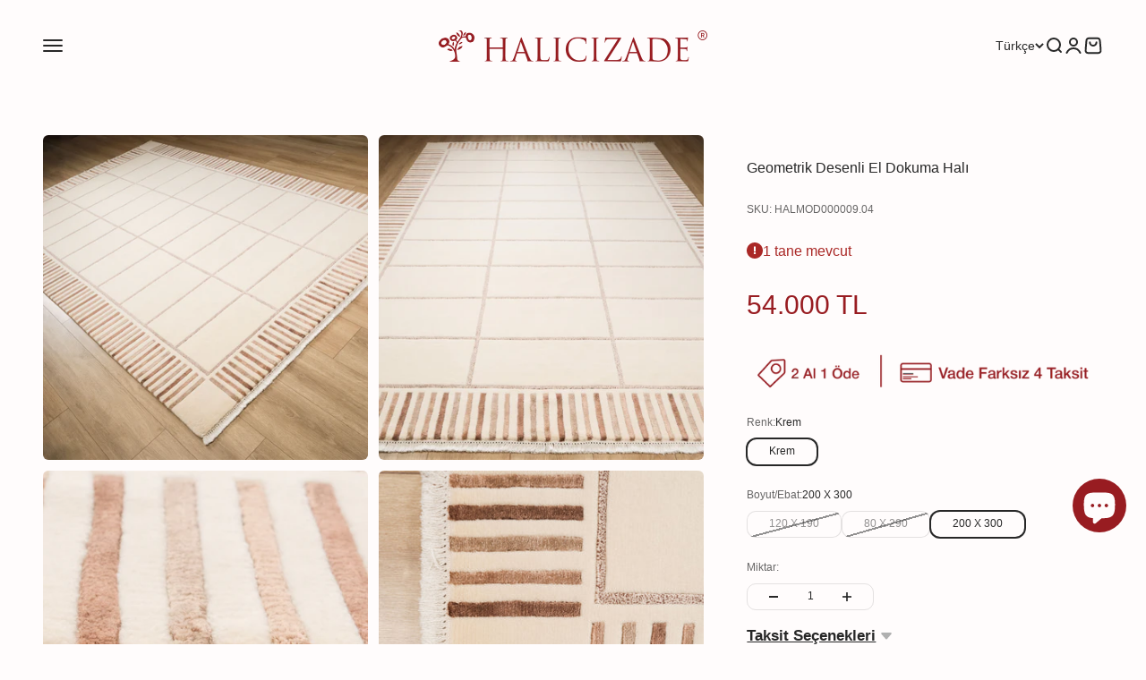

--- FILE ---
content_type: text/html; charset=utf-8
request_url: https://www.halicizade.com/products/geometrik-desenli-el-dokuma-hali-2056
body_size: 71537
content:
<!doctype html>

<html lang="tr" dir="ltr">
  <head>
    <meta charset="utf-8">
    <meta name="viewport" content="width=device-width, initial-scale=1.0, height=device-height, minimum-scale=1.0, maximum-scale=1.0">
    <meta name="theme-color" content="#fffcfc">

    <title>Geometrik Desenli El Dokuma Halı</title><meta name="description" content="Geometrik Desenli El Dokuma Halı"><link rel="canonical" href="https://www.halicizade.com/products/geometrik-desenli-el-dokuma-hali-2056"><link rel="shortcut icon" href="//www.halicizade.com/cdn/shop/files/halicizade_favicon_719e6c69-6326-4ee2-a5f0-1e1a2aab8090.jpg?v=1659533995&width=96">
      <link rel="apple-touch-icon" href="//www.halicizade.com/cdn/shop/files/halicizade_favicon_719e6c69-6326-4ee2-a5f0-1e1a2aab8090.jpg?v=1659533995&width=180"><link rel="preconnect" href="https://cdn.shopify.com">
    <link rel="preconnect" href="https://fonts.shopifycdn.com" crossorigin>
    <link rel="dns-prefetch" href="https://productreviews.shopifycdn.com"><meta property="og:type" content="product">
  <meta property="og:title" content="Geometrik Desenli El Dokuma Halı">
  <meta property="product:price:amount" content="54.000">
  <meta property="product:price:currency" content="TRY">
  <meta property="product:availability" content="in stock"><meta property="og:image" content="http://www.halicizade.com/cdn/shop/files/GeometrikDesenliElDokumaHali_2_9b0963e5-a900-4b3d-a2da-5eb848443e25.jpg?v=1705565032&width=2048">
  <meta property="og:image:secure_url" content="https://www.halicizade.com/cdn/shop/files/GeometrikDesenliElDokumaHali_2_9b0963e5-a900-4b3d-a2da-5eb848443e25.jpg?v=1705565032&width=2048">
  <meta property="og:image:width" content="2000">
  <meta property="og:image:height" content="2000"><meta property="og:description" content="Geometrik Desenli El Dokuma Halı"><meta property="og:url" content="https://www.halicizade.com/products/geometrik-desenli-el-dokuma-hali-2056">
<meta property="og:site_name" content="HALICIZADE"><meta name="twitter:card" content="summary"><meta name="twitter:title" content="Geometrik Desenli El Dokuma Halı">
  <meta name="twitter:description" content="Geometrik Desenli El Dokuma Halı
Desen : Geometrik
Renk : Krem, Kahverengi, Bakır
Tasarım : Modern
Temizlik : Profesyonel yıkama
İplik çeşitleri : Pamuk, bambu, yün
Üretim yeri : Hindistan
Dokuma teknikleri : El dokuma halı
 "><meta name="twitter:image" content="https://www.halicizade.com/cdn/shop/files/GeometrikDesenliElDokumaHali_2_9b0963e5-a900-4b3d-a2da-5eb848443e25.jpg?crop=center&height=1200&v=1705565032&width=1200">
  <meta name="twitter:image:alt" content=""><script async crossorigin fetchpriority="high" src="/cdn/shopifycloud/importmap-polyfill/es-modules-shim.2.4.0.js"></script>
<script type="application/ld+json">{"@context":"http:\/\/schema.org\/","@id":"\/products\/geometrik-desenli-el-dokuma-hali-2056#product","@type":"ProductGroup","brand":{"@type":"Brand","name":"HALICIZADE"},"category":"El Dokuması Halı","description":"Geometrik Desenli El Dokuma Halı\r\nDesen : Geometrik\r\nRenk : Krem, Kahverengi, Bakır\r\nTasarım : Modern\r\nTemizlik : Profesyonel yıkama\r\nİplik çeşitleri : Pamuk, bambu, yün\r\nÜretim yeri : Hindistan\r\nDokuma teknikleri : El dokuma halı\r\n ","hasVariant":[{"@id":"\/products\/geometrik-desenli-el-dokuma-hali-2056?variant=46029695418601#variant","@type":"Product","gtin":"8683372820463","image":"https:\/\/www.halicizade.com\/cdn\/shop\/files\/GeometrikDesenliElDokumaHali_2_9b0963e5-a900-4b3d-a2da-5eb848443e25.jpg?v=1705565032\u0026width=1920","name":"Geometrik Desenli El Dokuma Halı - Krem \/ 120 X 190","offers":{"@id":"\/products\/geometrik-desenli-el-dokuma-hali-2056?variant=46029695418601#offer","@type":"Offer","availability":"http:\/\/schema.org\/OutOfStock","price":"21000.00","priceCurrency":"TRY","url":"https:\/\/www.halicizade.com\/products\/geometrik-desenli-el-dokuma-hali-2056?variant=46029695418601"},"sku":"HALMOD000009.03"},{"@id":"\/products\/geometrik-desenli-el-dokuma-hali-2056?variant=46029695451369#variant","@type":"Product","gtin":"8683372820487","image":"https:\/\/www.halicizade.com\/cdn\/shop\/files\/GeometrikDesenliElDokumaHali_2_9b0963e5-a900-4b3d-a2da-5eb848443e25.jpg?v=1705565032\u0026width=1920","name":"Geometrik Desenli El Dokuma Halı - Krem \/ 80 X 290","offers":{"@id":"\/products\/geometrik-desenli-el-dokuma-hali-2056?variant=46029695451369#offer","@type":"Offer","availability":"http:\/\/schema.org\/OutOfStock","price":"21000.00","priceCurrency":"TRY","url":"https:\/\/www.halicizade.com\/products\/geometrik-desenli-el-dokuma-hali-2056?variant=46029695451369"},"sku":"HALMOD000009.05"},{"@id":"\/products\/geometrik-desenli-el-dokuma-hali-2056?variant=46029695516905#variant","@type":"Product","gtin":"8683372820470","image":"https:\/\/www.halicizade.com\/cdn\/shop\/files\/GeometrikDesenliElDokumaHali_2_9b0963e5-a900-4b3d-a2da-5eb848443e25.jpg?v=1705565032\u0026width=1920","name":"Geometrik Desenli El Dokuma Halı - Krem \/ 200 X 300","offers":{"@id":"\/products\/geometrik-desenli-el-dokuma-hali-2056?variant=46029695516905#offer","@type":"Offer","availability":"http:\/\/schema.org\/InStock","price":"54000.00","priceCurrency":"TRY","url":"https:\/\/www.halicizade.com\/products\/geometrik-desenli-el-dokuma-hali-2056?variant=46029695516905"},"sku":"HALMOD000009.04"}],"name":"Geometrik Desenli El Dokuma Halı","productGroupID":"8008933277929","url":"https:\/\/www.halicizade.com\/products\/geometrik-desenli-el-dokuma-hali-2056"}</script><script type="application/ld+json">
  {
    "@context": "https://schema.org",
    "@type": "BreadcrumbList",
    "itemListElement": [{
        "@type": "ListItem",
        "position": 1,
        "name": "Ana Sayfa",
        "item": "https://www.halicizade.com"
      },{
            "@type": "ListItem",
            "position": 2,
            "name": "Geometrik Desenli El Dokuma Halı",
            "item": "https://www.halicizade.com/products/geometrik-desenli-el-dokuma-hali-2056"
          }]
  }
</script><style>/* Typography (heading) */
  

/* Typography (body) */
  



:root {
    /**
     * ---------------------------------------------------------------------
     * SPACING VARIABLES
     *
     * We are using a spacing inspired from frameworks like Tailwind CSS.
     * ---------------------------------------------------------------------
     */
    --spacing-0-5: 0.125rem; /* 2px */
    --spacing-1: 0.25rem; /* 4px */
    --spacing-1-5: 0.375rem; /* 6px */
    --spacing-2: 0.5rem; /* 8px */
    --spacing-2-5: 0.625rem; /* 10px */
    --spacing-3: 0.75rem; /* 12px */
    --spacing-3-5: 0.875rem; /* 14px */
    --spacing-4: 1rem; /* 16px */
    --spacing-4-5: 1.125rem; /* 18px */
    --spacing-5: 1.25rem; /* 20px */
    --spacing-5-5: 1.375rem; /* 22px */
    --spacing-6: 1.5rem; /* 24px */
    --spacing-6-5: 1.625rem; /* 26px */
    --spacing-7: 1.75rem; /* 28px */
    --spacing-7-5: 1.875rem; /* 30px */
    --spacing-8: 2rem; /* 32px */
    --spacing-8-5: 2.125rem; /* 34px */
    --spacing-9: 2.25rem; /* 36px */
    --spacing-9-5: 2.375rem; /* 38px */
    --spacing-10: 2.5rem; /* 40px */
    --spacing-11: 2.75rem; /* 44px */
    --spacing-12: 3rem; /* 48px */
    --spacing-14: 3.5rem; /* 56px */
    --spacing-16: 4rem; /* 64px */
    --spacing-18: 4.5rem; /* 72px */
    --spacing-20: 5rem; /* 80px */
    --spacing-24: 6rem; /* 96px */
    --spacing-28: 7rem; /* 112px */
    --spacing-32: 8rem; /* 128px */
    --spacing-36: 9rem; /* 144px */
    --spacing-40: 10rem; /* 160px */
    --spacing-44: 11rem; /* 176px */
    --spacing-48: 12rem; /* 192px */
    --spacing-52: 13rem; /* 208px */
    --spacing-56: 14rem; /* 224px */
    --spacing-60: 15rem; /* 240px */
    --spacing-64: 16rem; /* 256px */
    --spacing-72: 18rem; /* 288px */
    --spacing-80: 20rem; /* 320px */
    --spacing-96: 24rem; /* 384px */

    /* Container */
    --container-max-width: 1600px;
    --container-narrow-max-width: 1350px;
    --container-gutter: var(--spacing-5);
    --section-outer-spacing-block: var(--spacing-12);
    --section-inner-max-spacing-block: var(--spacing-10);
    --section-inner-spacing-inline: var(--container-gutter);
    --section-stack-spacing-block: var(--spacing-8);

    /* Grid gutter */
    --grid-gutter: var(--spacing-5);

    /* Product list settings */
    --product-list-row-gap: var(--spacing-8);
    --product-list-column-gap: var(--grid-gutter);

    /* Form settings */
    --input-gap: var(--spacing-2);
    --input-height: 2.625rem;
    --input-padding-inline: var(--spacing-4);

    /* Other sizes */
    --sticky-area-height: calc(var(--sticky-announcement-bar-enabled, 0) * var(--announcement-bar-height, 0px) + var(--sticky-header-enabled, 0) * var(--header-height, 0px));

    /* RTL support */
    --transform-logical-flip: 1;
    --transform-origin-start: left;
    --transform-origin-end: right;

    /**
     * ---------------------------------------------------------------------
     * TYPOGRAPHY
     * ---------------------------------------------------------------------
     */

    /* Font properties */
    --heading-font-family: Helvetica, Arial, sans-serif;
    --heading-font-weight: 400;
    --heading-font-style: normal;
    --heading-text-transform: normal;
    --heading-letter-spacing: -0.01em;
    --text-font-family: Helvetica, Arial, sans-serif;
    --text-font-weight: 400;
    --text-font-style: normal;
    --text-letter-spacing: 0.0em;

    /* Font sizes */
    --text-h0: 2.75rem;
    --text-h1: 2rem;
    --text-h2: 1.75rem;
    --text-h3: 1.375rem;
    --text-h4: 1.125rem;
    --text-h5: 1.125rem;
    --text-h6: 1rem;
    --text-xs: 0.6875rem;
    --text-sm: 0.75rem;
    --text-base: 0.875rem;
    --text-lg: 1.125rem;

    /**
     * ---------------------------------------------------------------------
     * COLORS
     * ---------------------------------------------------------------------
     */

    /* Color settings */--accent: 152 28 33;
    --text-primary: 39 39 39;
    --background-primary: 255 252 252;
    --dialog-background: 242 242 242;
    --border-color: var(--text-color, var(--text-primary)) / 0.12;

    /* Button colors */
    --button-background-primary: 152 28 33;
    --button-text-primary: 255 252 252;
    --button-background-secondary: 152 28 33;
    --button-text-secondary: 255 252 252;

    /* Status colors */
    --success-background: 238 241 235;
    --success-text: 112 138 92;
    --warning-background: 252 240 227;
    --warning-text: 227 126 22;
    --error-background: 245 229 229;
    --error-text: 170 40 38;

    /* Product colors */
    --on-sale-text: 227 79 79;
    --on-sale-badge-background: 227 79 79;
    --on-sale-badge-text: 255 255 255;
    --sold-out-badge-background: 190 189 185;
    --sold-out-badge-text: 0 0 0;
    --primary-badge-background: 60 97 158;
    --primary-badge-text: 255 255 255;
    --star-color: 255 183 74;
    --product-card-background: 255 255 255;
    --product-card-text: 39 39 39;

    /* Header colors */
    --header-background: 255 252 252;
    --header-text: 39 39 39;

    /* Footer colors */
    --footer-background: 242 242 242;
    --footer-text: 39 39 39;

    /* Rounded variables (used for border radius) */
    --rounded-xs: 0.25rem;
    --rounded-sm: 0.1875rem;
    --rounded: 0.375rem;
    --rounded-lg: 0.75rem;
    --rounded-full: 9999px;

    --rounded-button: 0.625rem;
    --rounded-input: 0.5rem;

    /* Box shadow */
    --shadow-sm: 0 2px 8px rgb(var(--text-primary) / 0.1);
    --shadow: 0 5px 15px rgb(var(--text-primary) / 0.1);
    --shadow-md: 0 5px 30px rgb(var(--text-primary) / 0.1);
    --shadow-block: 0px 18px 50px rgb(var(--text-primary) / 0.1);

    /**
     * ---------------------------------------------------------------------
     * OTHER
     * ---------------------------------------------------------------------
     */

    --stagger-products-reveal-opacity: 0;
    --cursor-close-svg-url: url(//www.halicizade.com/cdn/shop/t/148/assets/cursor-close.svg?v=147174565022153725511748449629);
    --cursor-zoom-in-svg-url: url(//www.halicizade.com/cdn/shop/t/148/assets/cursor-zoom-in.svg?v=154953035094101115921748449629);
    --cursor-zoom-out-svg-url: url(//www.halicizade.com/cdn/shop/t/148/assets/cursor-zoom-out.svg?v=16155520337305705181748449629);
    --checkmark-svg-url: url(//www.halicizade.com/cdn/shop/t/148/assets/checkmark.svg?v=74304358264486323191748449629);
  }

  [dir="rtl"]:root {
    /* RTL support */
    --transform-logical-flip: -1;
    --transform-origin-start: right;
    --transform-origin-end: left;
  }

  @media screen and (min-width: 700px) {
    :root {
      /* Typography (font size) */
      --text-h0: 3.5rem;
      --text-h1: 2.5rem;
      --text-h2: 2rem;
      --text-h3: 1.625rem;
      --text-h4: 1.375rem;
      --text-h5: 1.125rem;
      --text-h6: 1rem;

      --text-xs: 0.75rem;
      --text-sm: 0.875rem;
      --text-base: 1.0rem;
      --text-lg: 1.25rem;

      /* Spacing */
      --container-gutter: 2rem;
      --section-outer-spacing-block: var(--spacing-16);
      --section-inner-max-spacing-block: var(--spacing-12);
      --section-inner-spacing-inline: var(--spacing-14);
      --section-stack-spacing-block: var(--spacing-12);

      /* Grid gutter */
      --grid-gutter: var(--spacing-6);

      /* Product list settings */
      --product-list-row-gap: var(--spacing-12);

      /* Form settings */
      --input-gap: 1rem;
      --input-height: 3.125rem;
      --input-padding-inline: var(--spacing-5);
    }
  }

  @media screen and (min-width: 1000px) {
    :root {
      /* Spacing settings */
      --container-gutter: var(--spacing-12);
      --section-outer-spacing-block: var(--spacing-18);
      --section-inner-max-spacing-block: var(--spacing-16);
      --section-inner-spacing-inline: var(--spacing-18);
      --section-stack-spacing-block: var(--spacing-12);
    }
  }

  @media screen and (min-width: 1150px) {
    :root {
      /* Spacing settings */
      --container-gutter: var(--spacing-12);
      --section-outer-spacing-block: var(--spacing-20);
      --section-inner-max-spacing-block: var(--spacing-16);
      --section-inner-spacing-inline: var(--spacing-18);
      --section-stack-spacing-block: var(--spacing-12);
    }
  }

  @media screen and (min-width: 1400px) {
    :root {
      /* Typography (font size) */
      --text-h0: 4.5rem;
      --text-h1: 3.5rem;
      --text-h2: 2.75rem;
      --text-h3: 2rem;
      --text-h4: 1.75rem;
      --text-h5: 1.375rem;
      --text-h6: 1.25rem;

      --section-outer-spacing-block: var(--spacing-24);
      --section-inner-max-spacing-block: var(--spacing-18);
      --section-inner-spacing-inline: var(--spacing-20);
    }
  }

  @media screen and (min-width: 1600px) {
    :root {
      --section-outer-spacing-block: var(--spacing-24);
      --section-inner-max-spacing-block: var(--spacing-20);
      --section-inner-spacing-inline: var(--spacing-24);
    }
  }

  /**
   * ---------------------------------------------------------------------
   * LIQUID DEPENDANT CSS
   *
   * Our main CSS is Liquid free, but some very specific features depend on
   * theme settings, so we have them here
   * ---------------------------------------------------------------------
   */@media screen and (pointer: fine) {
        /* The !important are for the Shopify Payment button to ensure we override the default from Shopify styles */
        .button:not([disabled]):not(.button--outline):hover, .btn:not([disabled]):hover, .shopify-payment-button__button--unbranded:not([disabled]):hover {
          background-color: transparent !important;
          color: rgb(var(--button-outline-color) / var(--button-background-opacity, 1)) !important;
          box-shadow: inset 0 0 0 2px currentColor !important;
        }

        .button--outline:not([disabled]):hover {
          background: rgb(var(--button-background));
          color: rgb(var(--button-text-color));
          box-shadow: inset 0 0 0 2px rgb(var(--button-background));
        }
      }</style><script>
  // This allows to expose several variables to the global scope, to be used in scripts
  window.themeVariables = {
    settings: {
      showPageTransition: null,
      staggerProductsApparition: true,
      reduceDrawerAnimation: false,
      reduceMenuAnimation: false,
      headingApparition: "none",
      pageType: "product",
      moneyFormat: "\u003cspan class=\"tlab-currency-format\"\u003e{{ amount_no_decimals_with_comma_separator }} TL\u003c\/span\u003e",
      moneyWithCurrencyFormat: "\u003cspan class=\"tlab-currency-format\"\u003e{{ amount_no_decimals_with_comma_separator }} TL\u003c\/span\u003e",
      currencyCodeEnabled: false,
      cartType: "drawer",
      showDiscount: false,
      discountMode: "saving",
      pageBackground: "#fffcfc",
      textColor: "#272727"
    },

    strings: {
      accessibilityClose: "Kapat",
      accessibilityNext: "İleri",
      accessibilityPrevious: "Geri",
      closeGallery: "Galeriyi kapat",
      zoomGallery: "Yakınlaştır",
      errorGallery: "Resim yüklenemiyor",
      searchNoResults: "Sonuç bulunamadı.",
      addOrderNote: "Sipariş notu ekle",
      editOrderNote: "Sipariş notunu düzenle",
      shippingEstimatorNoResults: "Üzgünüz, adresinize gönderi yapamıyoruz.",
      shippingEstimatorOneResult: "Adresiniz için bir gönderi seçeneği bulunuyor:",
      shippingEstimatorMultipleResults: "Adresiniz için birden çok gönderi seçeneği bulunuyor:",
      shippingEstimatorError: "Gönderi seçenekleri getirilirken bir veya daha fazla hata oluştu:"
    },

    breakpoints: {
      'sm': 'screen and (min-width: 700px)',
      'md': 'screen and (min-width: 1000px)',
      'lg': 'screen and (min-width: 1150px)',
      'xl': 'screen and (min-width: 1400px)',

      'sm-max': 'screen and (max-width: 699px)',
      'md-max': 'screen and (max-width: 999px)',
      'lg-max': 'screen and (max-width: 1149px)',
      'xl-max': 'screen and (max-width: 1399px)'
    }
  };

  // For detecting native share
  document.documentElement.classList.add(`native-share--${navigator.share ? 'enabled' : 'disabled'}`);// We save the product ID in local storage to be eventually used for recently viewed section
    try {
      const recentlyViewedProducts = new Set(JSON.parse(localStorage.getItem('theme:recently-viewed-products') || '[]'));

      recentlyViewedProducts.delete(8008933277929); // Delete first to re-move the product
      recentlyViewedProducts.add(8008933277929);

      localStorage.setItem('theme:recently-viewed-products', JSON.stringify(Array.from(recentlyViewedProducts.values()).reverse()));
    } catch (e) {
      // Safari in private mode does not allow setting item, we silently fail
    }</script><script type="importmap">{
        "imports": {
          "vendor": "//www.halicizade.com/cdn/shop/t/148/assets/vendor.min.js?v=166563502121812900551748449606",
          "theme": "//www.halicizade.com/cdn/shop/t/148/assets/theme.js?v=83532281902768443461752041953",
          "photoswipe": "//www.halicizade.com/cdn/shop/t/148/assets/photoswipe.min.js?v=13374349288281597431748449606"
        }
      }
    </script>

    <script type="module" src="//www.halicizade.com/cdn/shop/t/148/assets/vendor.min.js?v=166563502121812900551748449606"></script>
    <script type="module" src="//www.halicizade.com/cdn/shop/t/148/assets/theme.js?v=83532281902768443461752041953"></script>

    <script>window.performance && window.performance.mark && window.performance.mark('shopify.content_for_header.start');</script><meta name="google-site-verification" content="l5PIfrqwmIEE_y-wY0qcq4fRsCkSB1xi745tUcrrK5g">
<meta id="shopify-digital-wallet" name="shopify-digital-wallet" content="/56596824258/digital_wallets/dialog">
<link rel="alternate" hreflang="x-default" href="https://www.halicizade.com/products/geometrik-desenli-el-dokuma-hali-2056">
<link rel="alternate" hreflang="tr" href="https://www.halicizade.com/products/geometrik-desenli-el-dokuma-hali-2056">
<link rel="alternate" hreflang="en" href="https://www.halicizade.com/en/products/geometrik-desenli-el-dokuma-hali-2056">
<link rel="alternate" type="application/json+oembed" href="https://www.halicizade.com/products/geometrik-desenli-el-dokuma-hali-2056.oembed">
<script async="async" src="/checkouts/internal/preloads.js?locale=tr-TR"></script>
<script id="shopify-features" type="application/json">{"accessToken":"fea0a709163a932488a9a5c08d5d77c0","betas":["rich-media-storefront-analytics"],"domain":"www.halicizade.com","predictiveSearch":true,"shopId":56596824258,"locale":"tr"}</script>
<script>var Shopify = Shopify || {};
Shopify.shop = "halicizade-rug-store.myshopify.com";
Shopify.locale = "tr";
Shopify.currency = {"active":"TRY","rate":"1.0"};
Shopify.country = "TR";
Shopify.theme = {"name":"Impact temasının güncellenmiş kopyası","id":149669150953,"schema_name":"Impact","schema_version":"6.8.0","theme_store_id":1190,"role":"main"};
Shopify.theme.handle = "null";
Shopify.theme.style = {"id":null,"handle":null};
Shopify.cdnHost = "www.halicizade.com/cdn";
Shopify.routes = Shopify.routes || {};
Shopify.routes.root = "/";</script>
<script type="module">!function(o){(o.Shopify=o.Shopify||{}).modules=!0}(window);</script>
<script>!function(o){function n(){var o=[];function n(){o.push(Array.prototype.slice.apply(arguments))}return n.q=o,n}var t=o.Shopify=o.Shopify||{};t.loadFeatures=n(),t.autoloadFeatures=n()}(window);</script>
<script id="shop-js-analytics" type="application/json">{"pageType":"product"}</script>
<script defer="defer" async type="module" src="//www.halicizade.com/cdn/shopifycloud/shop-js/modules/v2/client.init-shop-cart-sync_BC8vnVON.tr.esm.js"></script>
<script defer="defer" async type="module" src="//www.halicizade.com/cdn/shopifycloud/shop-js/modules/v2/chunk.common_D0BZeXbN.esm.js"></script>
<script defer="defer" async type="module" src="//www.halicizade.com/cdn/shopifycloud/shop-js/modules/v2/chunk.modal_DrtnNCDF.esm.js"></script>
<script type="module">
  await import("//www.halicizade.com/cdn/shopifycloud/shop-js/modules/v2/client.init-shop-cart-sync_BC8vnVON.tr.esm.js");
await import("//www.halicizade.com/cdn/shopifycloud/shop-js/modules/v2/chunk.common_D0BZeXbN.esm.js");
await import("//www.halicizade.com/cdn/shopifycloud/shop-js/modules/v2/chunk.modal_DrtnNCDF.esm.js");

  window.Shopify.SignInWithShop?.initShopCartSync?.({"fedCMEnabled":true,"windoidEnabled":true});

</script>
<script>(function() {
  var isLoaded = false;
  function asyncLoad() {
    if (isLoaded) return;
    isLoaded = true;
    var urls = ["https:\/\/cdn.grw.reputon.com\/assets\/widget.js?shop=halicizade-rug-store.myshopify.com","\/\/cdn.shopify.com\/proxy\/40ea2a7995d5bdc0fd36156b36493ad9096bb38c5d9222af24718afe6aba582e\/cartinsights.herokuapp.com\/assets\/packs\/customer_id.js?shop=halicizade-rug-store.myshopify.com\u0026sp-cache-control=cHVibGljLCBtYXgtYWdlPTkwMA","https:\/\/emarkablesta.blob.core.windows.net\/pcdn\/shopify-widget.js?pm=1\u0026siteKey=bkR2WmljXUqQFzfs1dH2lnJ6DuBopzz8\u0026apiKey=ESTacMbN49XDa93cZ-6OxGnyn4OU51g5\u0026uid=60cf713dd7b34599@e-markable.com\u0026password=9vATE909GvXTwtsS1VIunHRuwjMCU1pp\u0026shop=halicizade-rug-store.myshopify.com"];
    for (var i = 0; i < urls.length; i++) {
      var s = document.createElement('script');
      s.type = 'text/javascript';
      s.async = true;
      s.src = urls[i];
      var x = document.getElementsByTagName('script')[0];
      x.parentNode.insertBefore(s, x);
    }
  };
  if(window.attachEvent) {
    window.attachEvent('onload', asyncLoad);
  } else {
    window.addEventListener('load', asyncLoad, false);
  }
})();</script>
<script id="__st">var __st={"a":56596824258,"offset":10800,"reqid":"ef411dbb-1c06-437b-aba5-bb88844b399e-1769071620","pageurl":"www.halicizade.com\/products\/geometrik-desenli-el-dokuma-hali-2056","u":"a62e7c0eb7ac","p":"product","rtyp":"product","rid":8008933277929};</script>
<script>window.ShopifyPaypalV4VisibilityTracking = true;</script>
<script id="captcha-bootstrap">!function(){'use strict';const t='contact',e='account',n='new_comment',o=[[t,t],['blogs',n],['comments',n],[t,'customer']],c=[[e,'customer_login'],[e,'guest_login'],[e,'recover_customer_password'],[e,'create_customer']],r=t=>t.map((([t,e])=>`form[action*='/${t}']:not([data-nocaptcha='true']) input[name='form_type'][value='${e}']`)).join(','),a=t=>()=>t?[...document.querySelectorAll(t)].map((t=>t.form)):[];function s(){const t=[...o],e=r(t);return a(e)}const i='password',u='form_key',d=['recaptcha-v3-token','g-recaptcha-response','h-captcha-response',i],f=()=>{try{return window.sessionStorage}catch{return}},m='__shopify_v',_=t=>t.elements[u];function p(t,e,n=!1){try{const o=window.sessionStorage,c=JSON.parse(o.getItem(e)),{data:r}=function(t){const{data:e,action:n}=t;return t[m]||n?{data:e,action:n}:{data:t,action:n}}(c);for(const[e,n]of Object.entries(r))t.elements[e]&&(t.elements[e].value=n);n&&o.removeItem(e)}catch(o){console.error('form repopulation failed',{error:o})}}const l='form_type',E='cptcha';function T(t){t.dataset[E]=!0}const w=window,h=w.document,L='Shopify',v='ce_forms',y='captcha';let A=!1;((t,e)=>{const n=(g='f06e6c50-85a8-45c8-87d0-21a2b65856fe',I='https://cdn.shopify.com/shopifycloud/storefront-forms-hcaptcha/ce_storefront_forms_captcha_hcaptcha.v1.5.2.iife.js',D={infoText:'hCaptcha ile korunuyor',privacyText:'Gizlilik',termsText:'Koşullar'},(t,e,n)=>{const o=w[L][v],c=o.bindForm;if(c)return c(t,g,e,D).then(n);var r;o.q.push([[t,g,e,D],n]),r=I,A||(h.body.append(Object.assign(h.createElement('script'),{id:'captcha-provider',async:!0,src:r})),A=!0)});var g,I,D;w[L]=w[L]||{},w[L][v]=w[L][v]||{},w[L][v].q=[],w[L][y]=w[L][y]||{},w[L][y].protect=function(t,e){n(t,void 0,e),T(t)},Object.freeze(w[L][y]),function(t,e,n,w,h,L){const[v,y,A,g]=function(t,e,n){const i=e?o:[],u=t?c:[],d=[...i,...u],f=r(d),m=r(i),_=r(d.filter((([t,e])=>n.includes(e))));return[a(f),a(m),a(_),s()]}(w,h,L),I=t=>{const e=t.target;return e instanceof HTMLFormElement?e:e&&e.form},D=t=>v().includes(t);t.addEventListener('submit',(t=>{const e=I(t);if(!e)return;const n=D(e)&&!e.dataset.hcaptchaBound&&!e.dataset.recaptchaBound,o=_(e),c=g().includes(e)&&(!o||!o.value);(n||c)&&t.preventDefault(),c&&!n&&(function(t){try{if(!f())return;!function(t){const e=f();if(!e)return;const n=_(t);if(!n)return;const o=n.value;o&&e.removeItem(o)}(t);const e=Array.from(Array(32),(()=>Math.random().toString(36)[2])).join('');!function(t,e){_(t)||t.append(Object.assign(document.createElement('input'),{type:'hidden',name:u})),t.elements[u].value=e}(t,e),function(t,e){const n=f();if(!n)return;const o=[...t.querySelectorAll(`input[type='${i}']`)].map((({name:t})=>t)),c=[...d,...o],r={};for(const[a,s]of new FormData(t).entries())c.includes(a)||(r[a]=s);n.setItem(e,JSON.stringify({[m]:1,action:t.action,data:r}))}(t,e)}catch(e){console.error('failed to persist form',e)}}(e),e.submit())}));const S=(t,e)=>{t&&!t.dataset[E]&&(n(t,e.some((e=>e===t))),T(t))};for(const o of['focusin','change'])t.addEventListener(o,(t=>{const e=I(t);D(e)&&S(e,y())}));const B=e.get('form_key'),M=e.get(l),P=B&&M;t.addEventListener('DOMContentLoaded',(()=>{const t=y();if(P)for(const e of t)e.elements[l].value===M&&p(e,B);[...new Set([...A(),...v().filter((t=>'true'===t.dataset.shopifyCaptcha))])].forEach((e=>S(e,t)))}))}(h,new URLSearchParams(w.location.search),n,t,e,['guest_login'])})(!1,!0)}();</script>
<script integrity="sha256-4kQ18oKyAcykRKYeNunJcIwy7WH5gtpwJnB7kiuLZ1E=" data-source-attribution="shopify.loadfeatures" defer="defer" src="//www.halicizade.com/cdn/shopifycloud/storefront/assets/storefront/load_feature-a0a9edcb.js" crossorigin="anonymous"></script>
<script data-source-attribution="shopify.dynamic_checkout.dynamic.init">var Shopify=Shopify||{};Shopify.PaymentButton=Shopify.PaymentButton||{isStorefrontPortableWallets:!0,init:function(){window.Shopify.PaymentButton.init=function(){};var t=document.createElement("script");t.src="https://www.halicizade.com/cdn/shopifycloud/portable-wallets/latest/portable-wallets.tr.js",t.type="module",document.head.appendChild(t)}};
</script>
<script data-source-attribution="shopify.dynamic_checkout.buyer_consent">
  function portableWalletsHideBuyerConsent(e){var t=document.getElementById("shopify-buyer-consent"),n=document.getElementById("shopify-subscription-policy-button");t&&n&&(t.classList.add("hidden"),t.setAttribute("aria-hidden","true"),n.removeEventListener("click",e))}function portableWalletsShowBuyerConsent(e){var t=document.getElementById("shopify-buyer-consent"),n=document.getElementById("shopify-subscription-policy-button");t&&n&&(t.classList.remove("hidden"),t.removeAttribute("aria-hidden"),n.addEventListener("click",e))}window.Shopify?.PaymentButton&&(window.Shopify.PaymentButton.hideBuyerConsent=portableWalletsHideBuyerConsent,window.Shopify.PaymentButton.showBuyerConsent=portableWalletsShowBuyerConsent);
</script>
<script data-source-attribution="shopify.dynamic_checkout.cart.bootstrap">document.addEventListener("DOMContentLoaded",(function(){function t(){return document.querySelector("shopify-accelerated-checkout-cart, shopify-accelerated-checkout")}if(t())Shopify.PaymentButton.init();else{new MutationObserver((function(e,n){t()&&(Shopify.PaymentButton.init(),n.disconnect())})).observe(document.body,{childList:!0,subtree:!0})}}));
</script>

<script>window.performance && window.performance.mark && window.performance.mark('shopify.content_for_header.end');</script>
<link href="//www.halicizade.com/cdn/shop/t/148/assets/theme.css?v=82005012835583877631753346003" rel="stylesheet" type="text/css" media="all" /><script defer type="text/javascript" 
src="https://cdn.roomvo.com/static/scripts/b2b/halicizade.js" async></script>

<script defer  type="text/javascript">
    (function(c,l,a,r,i,t,y){
        c[a]=c[a]||function(){(c[a].q=c[a].q||[]).push(arguments)};
        t=l.createElement(r);t.async=1;t.src="https://www.clarity.ms/tag/"+i;
        y=l.getElementsByTagName(r)[0];y.parentNode.insertBefore(t,y);
    })(window, document, "clarity", "script", "9ygp8ps25o");
</script

<!-- Google Tag Manager -->
<script>(function(w,d,s,l,i){w[l]=w[l]||[];w[l].push({'gtm.start':
new Date().getTime(),event:'gtm.js'});var f=d.getElementsByTagName(s)[0],
j=d.createElement(s),dl=l!='dataLayer'?'&l='+l:'';j.async=true;j.src=
'https://www.googletagmanager.com/gtm.js?id='+i+dl;f.parentNode.insertBefore(j,f);
})(window,document,'script','dataLayer','GTM-N84H837');</script>
<!-- End Google Tag Manager -->

<script id="shopify-features" type="application/json">
  {
    "predictiveSearch": true
  }
</script>

  <!-- BEGIN app block: shopify://apps/t-lab-ai-language-translate/blocks/custom_translations/b5b83690-efd4-434d-8c6a-a5cef4019faf --><!-- BEGIN app snippet: custom_translation_scripts --><script>
(()=>{var o=/\([0-9]+?\)$/,M=/\r?\n|\r|\t|\xa0|\u200B|\u200E|&nbsp;| /g,v=/<\/?[a-z][\s\S]*>/i,t=/^(https?:\/\/|\/\/)[^\s/$.?#].[^\s]*$/i,k=/\{\{\s*([a-zA-Z_]\w*)\s*\}\}/g,p=/\{\{\s*([a-zA-Z_]\w*)\s*\}\}/,r=/^(https:)?\/\/cdn\.shopify\.com\/(.+)\.(png|jpe?g|gif|webp|svgz?|bmp|tiff?|ico|avif)/i,e=/^(https:)?\/\/cdn\.shopify\.com/i,a=/\b(?:https?|ftp)?:?\/\/?[^\s\/]+\/[^\s]+\.(?:png|jpe?g|gif|webp|svgz?|bmp|tiff?|ico|avif)\b/i,I=/url\(['"]?(.*?)['"]?\)/,m="__label:",i=document.createElement("textarea"),u={t:["src","data-src","data-source","data-href","data-zoom","data-master","data-bg","base-src"],i:["srcset","data-srcset"],o:["href","data-href"],u:["href","data-href","data-src","data-zoom"]},g=new Set(["img","picture","button","p","a","input"]),h=16.67,s=function(n){return n.nodeType===Node.ELEMENT_NODE},c=function(n){return n.nodeType===Node.TEXT_NODE};function w(n){return r.test(n.trim())||a.test(n.trim())}function b(n){return(n=>(n=n.trim(),t.test(n)))(n)||e.test(n.trim())}var l=function(n){return!n||0===n.trim().length};function j(n){return i.innerHTML=n,i.value}function T(n){return A(j(n))}function A(n){return n.trim().replace(o,"").replace(M,"").trim()}var _=1e3;function D(n){n=n.trim().replace(M,"").replace(/&amp;/g,"&").replace(/&gt;/g,">").replace(/&lt;/g,"<").trim();return n.length>_?N(n):n}function E(n){return n.trim().toLowerCase().replace(/^https:/i,"")}function N(n){for(var t=5381,r=0;r<n.length;r++)t=(t<<5)+t^n.charCodeAt(r);return(t>>>0).toString(36)}function f(n){for(var t=document.createElement("template"),r=(t.innerHTML=n,["SCRIPT","IFRAME","OBJECT","EMBED","LINK","META"]),e=/^(on\w+|srcdoc|style)$/i,a=document.createTreeWalker(t.content,NodeFilter.SHOW_ELEMENT),i=a.nextNode();i;i=a.nextNode()){var o=i;if(r.includes(o.nodeName))o.remove();else for(var u=o.attributes.length-1;0<=u;--u)e.test(o.attributes[u].name)&&o.removeAttribute(o.attributes[u].name)}return t.innerHTML}function d(n,t,r){void 0===r&&(r=20);for(var e=n,a=0;e&&e.parentElement&&a<r;){for(var i=e.parentElement,o=0,u=t;o<u.length;o++)for(var s=u[o],c=0,l=s.l;c<l.length;c++){var f=l[c];switch(f.type){case"class":for(var d=0,v=i.classList;d<v.length;d++){var p=v[d];if(f.value.test(p))return s.label}break;case"id":if(i.id&&f.value.test(i.id))return s.label;break;case"attribute":if(i.hasAttribute(f.name)){if(!f.value)return s.label;var m=i.getAttribute(f.name);if(m&&f.value.test(m))return s.label}}}e=i,a++}return"unknown"}function y(n,t){var r,e,a;"function"==typeof window.fetch&&"AbortController"in window?(r=new AbortController,e=setTimeout(function(){return r.abort()},3e3),fetch(n,{credentials:"same-origin",signal:r.signal}).then(function(n){return clearTimeout(e),n.ok?n.json():Promise.reject(n)}).then(t).catch(console.error)):((a=new XMLHttpRequest).onreadystatechange=function(){4===a.readyState&&200===a.status&&t(JSON.parse(a.responseText))},a.open("GET",n,!0),a.timeout=3e3,a.send())}function O(){var l=/([^\s]+)\.(png|jpe?g|gif|webp|svgz?|bmp|tiff?|ico|avif)$/i,f=/_(\{width\}x*|\{width\}x\{height\}|\d{3,4}x\d{3,4}|\d{3,4}x|x\d{3,4}|pinco|icon|thumb|small|compact|medium|large|grande|original|master)(_crop_\w+)*(@[2-3]x)*(.progressive)*$/i,d=/^(https?|ftp|file):\/\//i;function r(n){var t,r="".concat(n.path).concat(n.v).concat(null!=(r=n.size)?r:"",".").concat(n.p);return n.m&&(r="".concat(n.path).concat(n.m,"/").concat(n.v).concat(null!=(t=n.size)?t:"",".").concat(n.p)),n.host&&(r="".concat(null!=(t=n.protocol)?t:"","//").concat(n.host).concat(r)),n.g&&(r+=n.g),r}return{h:function(n){var t=!0,r=(d.test(n)||n.startsWith("//")||(t=!1,n="https://example.com"+n),t);n.startsWith("//")&&(r=!1,n="https:"+n);try{new URL(n)}catch(n){return null}var e,a,i,o,u,s,n=new URL(n),c=n.pathname.split("/").filter(function(n){return n});return c.length<1||(a=c.pop(),e=null!=(e=c.pop())?e:null,null===(a=a.match(l)))?null:(s=a[1],a=a[2],i=s.match(f),o=s,(u=null)!==i&&(o=s.substring(0,i.index),u=i[0]),s=0<c.length?"/"+c.join("/")+"/":"/",{protocol:r?n.protocol:null,host:t?n.host:null,path:s,g:n.search,m:e,v:o,size:u,p:a,version:n.searchParams.get("v"),width:n.searchParams.get("width")})},T:r,S:function(n){return(n.m?"/".concat(n.m,"/"):"/").concat(n.v,".").concat(n.p)},M:function(n){return(n.m?"/".concat(n.m,"/"):"/").concat(n.v,".").concat(n.p,"?v=").concat(n.version||"0")},k:function(n,t){return r({protocol:t.protocol,host:t.host,path:t.path,g:t.g,m:t.m,v:t.v,size:n.size,p:t.p,version:t.version,width:t.width})}}}var x,S,C={},H={};function q(p,n){var m=new Map,g=new Map,i=new Map,r=new Map,e=new Map,a=new Map,o=new Map,u=function(n){return n.toLowerCase().replace(/[\s\W_]+/g,"")},s=new Set(n.A.map(u)),c=0,l=!1,f=!1,d=O();function v(n,t,r){s.has(u(n))||n&&t&&(r.set(n,t),l=!0)}function t(n,t){if(n&&n.trim()&&0!==m.size){var r=A(n),e=H[r];if(e&&(p.log("dictionary",'Overlapping text: "'.concat(n,'" related to html: "').concat(e,'"')),t)&&(n=>{if(n)for(var t=h(n.outerHTML),r=t._,e=(t.I||(r=0),n.parentElement),a=0;e&&a<5;){var i=h(e.outerHTML),o=i.I,i=i._;if(o){if(p.log("dictionary","Ancestor depth ".concat(a,": overlap score=").concat(i.toFixed(3),", base=").concat(r.toFixed(3))),r<i)return 1;if(i<r&&0<r)return}e=e.parentElement,a++}})(t))p.log("dictionary",'Skipping text translation for "'.concat(n,'" because an ancestor HTML translation exists'));else{e=m.get(r);if(e)return e;var a=n;if(a&&a.trim()&&0!==g.size){for(var i,o,u,s=g.entries(),c=s.next();!c.done;){var l=c.value[0],f=c.value[1],d=a.trim().match(l);if(d&&1<d.length){i=l,o=f,u=d;break}c=s.next()}if(i&&o&&u){var v=u.slice(1),t=o.match(k);if(t&&t.length===v.length)return t.reduce(function(n,t,r){return n.replace(t,v[r])},o)}}}}return null}function h(n){var r,e,a;return!n||!n.trim()||0===i.size?{I:null,_:0}:(r=D(n),a=0,(e=null)!=(n=i.get(r))?{I:n,_:1}:(i.forEach(function(n,t){-1!==t.indexOf(r)&&(t=r.length/t.length,a<t)&&(a=t,e=n)}),{I:e,_:a}))}function w(n){return n&&n.trim()&&0!==i.size&&(n=D(n),null!=(n=i.get(n)))?n:null}function b(n){if(n&&n.trim()&&0!==r.size){var t=E(n),t=r.get(t);if(t)return t;t=d.h(n);if(t){n=d.M(t).toLowerCase(),n=r.get(n);if(n)return n;n=d.S(t).toLowerCase(),t=r.get(n);if(t)return t}}return null}function T(n){return!n||!n.trim()||0===e.size||void 0===(n=e.get(A(n)))?null:n}function y(n){return!n||!n.trim()||0===a.size||void 0===(n=a.get(E(n)))?null:n}function x(n){var t;return!n||!n.trim()||0===o.size?null:null!=(t=o.get(A(n)))?t:(t=D(n),void 0!==(n=o.get(t))?n:null)}function S(){var n={j:m,D:g,N:i,O:r,C:e,H:a,q:o,L:l,R:c,F:C};return JSON.stringify(n,function(n,t){return t instanceof Map?Object.fromEntries(t.entries()):t})}return{J:function(n,t){v(n,t,m)},U:function(n,t){n&&t&&(n=new RegExp("^".concat(n,"$"),"s"),g.set(n,t),l=!0)},$:function(n,t){var r;n!==t&&(v((r=j(r=n).trim().replace(M,"").trim()).length>_?N(r):r,t,i),c=Math.max(c,n.length))},P:function(n,t){v(n,t,r),(n=d.h(n))&&(v(d.M(n).toLowerCase(),t,r),v(d.S(n).toLowerCase(),t,r))},G:function(n,t){v(n.replace("[img-alt]","").replace(M,"").trim(),t,e)},B:function(n,t){v(n,t,a)},W:function(n,t){f=!0,v(n,t,o)},V:function(){return p.log("dictionary","Translation dictionaries: ",S),i.forEach(function(n,r){m.forEach(function(n,t){r!==t&&-1!==r.indexOf(t)&&(C[t]=A(n),H[t]=r)})}),p.log("dictionary","appliedTextTranslations: ",JSON.stringify(C)),p.log("dictionary","overlappingTexts: ",JSON.stringify(H)),{L:l,Z:f,K:t,X:w,Y:b,nn:T,tn:y,rn:x}}}}function z(n,t,r){function f(n,t){t=n.split(t);return 2===t.length?t[1].trim()?t:[t[0]]:[n]}var d=q(r,t);return n.forEach(function(n){if(n){var c,l=n.name,n=n.value;if(l&&n){if("string"==typeof n)try{c=JSON.parse(n)}catch(n){return void r.log("dictionary","Invalid metafield JSON for "+l,function(){return String(n)})}else c=n;c&&Object.keys(c).forEach(function(e){if(e){var n,t,r,a=c[e];if(a)if(e!==a)if(l.includes("judge"))r=T(e),d.W(r,a);else if(e.startsWith("[img-alt]"))d.G(e,a);else if(e.startsWith("[img-src]"))n=E(e.replace("[img-src]","")),d.P(n,a);else if(v.test(e))d.$(e,a);else if(w(e))n=E(e),d.P(n,a);else if(b(e))r=E(e),d.B(r,a);else if("/"===(n=(n=e).trim())[0]&&"/"!==n[1]&&(r=E(e),d.B(r,a),r=T(e),d.J(r,a)),p.test(e))(s=(r=e).match(k))&&0<s.length&&(t=r.replace(/[-\/\\^$*+?.()|[\]]/g,"\\$&"),s.forEach(function(n){t=t.replace(n,"(.*)")}),d.U(t,a));else if(e.startsWith(m))r=a.replace(m,""),s=e.replace(m,""),d.J(T(s),r);else{if("product_tags"===l)for(var i=0,o=["_",":"];i<o.length;i++){var u=(n=>{if(e.includes(n)){var t=f(e,n),r=f(a,n);if(t.length===r.length)return t.forEach(function(n,t){n!==r[t]&&(d.J(T(n),r[t]),d.J(T("".concat(n,":")),"".concat(r[t],":")))}),{value:void 0}}})(o[i]);if("object"==typeof u)return u.value}var s=T(e);s!==a&&d.J(s,a)}}})}}}),d.V()}function L(y,x){var e=[{label:"judge-me",l:[{type:"class",value:/jdgm/i},{type:"id",value:/judge-me/i},{type:"attribute",name:"data-widget-name",value:/review_widget/i}]}],a=O();function S(r,n,e){n.forEach(function(n){var t=r.getAttribute(n);t&&(t=n.includes("href")?e.tn(t):e.K(t))&&r.setAttribute(n,t)})}function M(n,t,r){var e,a=n.getAttribute(t);a&&((e=i(a=E(a.split("&")[0]),r))?n.setAttribute(t,e):(e=r.tn(a))&&n.setAttribute(t,e))}function k(n,t,r){var e=n.getAttribute(t);e&&(e=((n,t)=>{var r=(n=n.split(",").filter(function(n){return null!=n&&""!==n.trim()}).map(function(n){var n=n.trim().split(/\s+/),t=n[0].split("?"),r=t[0],t=t[1],t=t?t.split("&"):[],e=((n,t)=>{for(var r=0;r<n.length;r++)if(t(n[r]))return n[r];return null})(t,function(n){return n.startsWith("v=")}),t=t.filter(function(n){return!n.startsWith("v=")}),n=n[1];return{url:r,version:e,en:t.join("&"),size:n}}))[0].url;if(r=i(r=n[0].version?"".concat(r,"?").concat(n[0].version):r,t)){var e=a.h(r);if(e)return n.map(function(n){var t=n.url,r=a.h(t);return r&&(t=a.k(r,e)),n.en&&(r=t.includes("?")?"&":"?",t="".concat(t).concat(r).concat(n.en)),t=n.size?"".concat(t," ").concat(n.size):t}).join(",")}})(e,r))&&n.setAttribute(t,e)}function i(n,t){var r=a.h(n);return null===r?null:(n=t.Y(n))?null===(n=a.h(n))?null:a.k(r,n):(n=a.S(r),null===(t=t.Y(n))||null===(n=a.h(t))?null:a.k(r,n))}function A(n,t,r){var e,a,i,o;r.an&&(e=n,a=r.on,u.o.forEach(function(n){var t=e.getAttribute(n);if(!t)return!1;!t.startsWith("/")||t.startsWith("//")||t.startsWith(a)||(t="".concat(a).concat(t),e.setAttribute(n,t))})),i=n,r=u.u.slice(),o=t,r.forEach(function(n){var t,r=i.getAttribute(n);r&&(w(r)?(t=o.Y(r))&&i.setAttribute(n,t):(t=o.tn(r))&&i.setAttribute(n,t))})}function _(t,r){var n,e,a,i,o;u.t.forEach(function(n){return M(t,n,r)}),u.i.forEach(function(n){return k(t,n,r)}),e="alt",a=r,(o=(n=t).getAttribute(e))&&((i=a.nn(o))?n.setAttribute(e,i):(i=a.K(o))&&n.setAttribute(e,i))}return{un:function(n){return!(!n||!s(n)||x.sn.includes((n=n).tagName.toLowerCase())||n.classList.contains("tl-switcher-container")||(n=n.parentNode)&&["SCRIPT","STYLE"].includes(n.nodeName.toUpperCase()))},cn:function(n){if(c(n)&&null!=(t=n.textContent)&&t.trim()){if(y.Z)if("judge-me"===d(n,e,5)){var t=y.rn(n.textContent);if(t)return void(n.textContent=j(t))}var r,t=y.K(n.textContent,n.parentElement||void 0);t&&(r=n.textContent.trim().replace(o,"").trim(),n.textContent=j(n.textContent.replace(r,t)))}},ln:function(n){if(!!l(n.textContent)||!n.innerHTML)return!1;if(y.Z&&"judge-me"===d(n,e,5)){var t=y.rn(n.innerHTML);if(t)return n.innerHTML=f(t),!0}t=y.X(n.innerHTML);return!!t&&(n.innerHTML=f(t),!0)},fn:function(n){var t,r,e,a,i,o,u,s,c,l;switch(S(n,["data-label","title"],y),n.tagName.toLowerCase()){case"span":S(n,["data-tooltip"],y);break;case"a":A(n,y,x);break;case"input":c=u=y,(l=(s=o=n).getAttribute("type"))&&("submit"===l||"button"===l)&&(l=s.getAttribute("value"),c=c.K(l))&&s.setAttribute("value",c),S(o,["placeholder"],u);break;case"textarea":S(n,["placeholder"],y);break;case"img":_(n,y);break;case"picture":for(var f=y,d=n.childNodes,v=0;v<d.length;v++){var p=d[v];if(p.tagName)switch(p.tagName.toLowerCase()){case"source":k(p,"data-srcset",f),k(p,"srcset",f);break;case"img":_(p,f)}}break;case"div":s=l=y,(u=o=c=n)&&(o=o.style.backgroundImage||o.getAttribute("data-bg")||"")&&"none"!==o&&(o=o.match(I))&&o[1]&&(o=o[1],s=s.Y(o))&&(u.style.backgroundImage='url("'.concat(s,'")')),a=c,i=l,["src","data-src","data-bg"].forEach(function(n){return M(a,n,i)}),["data-bgset"].forEach(function(n){return k(a,n,i)}),["data-href"].forEach(function(n){return S(a,[n],i)});break;case"button":r=y,(e=(t=n).getAttribute("value"))&&(r=r.K(e))&&t.setAttribute("value",r);break;case"iframe":e=y,(r=(t=n).getAttribute("src"))&&(e=e.tn(r))&&t.setAttribute("src",e);break;case"video":for(var m=n,g=y,h=["src"],w=0;w<h.length;w++){var b=h[w],T=m.getAttribute(b);T&&(T=g.tn(T))&&m.setAttribute(b,T)}}},getImageTranslation:function(n){return i(n,y)}}}function R(s,c,l){r=c.dn,e=new WeakMap;var r,e,a={add:function(n){var t=Date.now()+r;e.set(n,t)},has:function(n){var t=null!=(t=e.get(n))?t:0;return!(Date.now()>=t&&(e.delete(n),1))}},i=[],o=[],f=[],d=[],u=2*h,v=3*h;function p(n){var t,r,e;n&&(n.nodeType===Node.TEXT_NODE&&s.un(n.parentElement)?s.cn(n):s.un(n)&&(n=n,s.fn(n),t=g.has(n.tagName.toLowerCase())||(t=(t=n).getBoundingClientRect(),r=window.innerHeight||document.documentElement.clientHeight,e=window.innerWidth||document.documentElement.clientWidth,r=t.top<=r&&0<=t.top+t.height,e=t.left<=e&&0<=t.left+t.width,r&&e),a.has(n)||(t?i:o).push(n)))}function m(n){if(l.log("messageHandler","Processing element:",n),s.un(n)){var t=s.ln(n);if(a.add(n),!t){var r=n.childNodes;l.log("messageHandler","Child nodes:",r);for(var e=0;e<r.length;e++)p(r[e])}}}requestAnimationFrame(function n(){for(var t=performance.now();0<i.length;){var r=i.shift();if(r&&!a.has(r)&&m(r),performance.now()-t>=v)break}requestAnimationFrame(n)}),requestAnimationFrame(function n(){for(var t=performance.now();0<o.length;){var r=o.shift();if(r&&!a.has(r)&&m(r),performance.now()-t>=u)break}requestAnimationFrame(n)}),c.vn&&requestAnimationFrame(function n(){for(var t=performance.now();0<f.length;){var r=f.shift();if(r&&s.fn(r),performance.now()-t>=u)break}requestAnimationFrame(n)}),c.pn&&requestAnimationFrame(function n(){for(var t=performance.now();0<d.length;){var r=d.shift();if(r&&s.cn(r),performance.now()-t>=u)break}requestAnimationFrame(n)});var n={subtree:!0,childList:!0,attributes:c.vn,characterData:c.pn};new MutationObserver(function(n){l.log("observer","Observer:",n);for(var t=0;t<n.length;t++){var r=n[t];switch(r.type){case"childList":for(var e=r.addedNodes,a=0;a<e.length;a++)p(e[a]);var i=r.target.childNodes;if(i.length<=10)for(var o=0;o<i.length;o++)p(i[o]);break;case"attributes":var u=r.target;s.un(u)&&u&&f.push(u);break;case"characterData":c.pn&&(u=r.target)&&u.nodeType===Node.TEXT_NODE&&d.push(u)}}}).observe(document.documentElement,n)}void 0===window.TranslationLab&&(window.TranslationLab={}),window.TranslationLab.CustomTranslations=(x=(()=>{var a;try{a=window.localStorage.getItem("tlab_debug_mode")||null}catch(n){a=null}return{log:function(n,t){for(var r=[],e=2;e<arguments.length;e++)r[e-2]=arguments[e];!a||"observer"===n&&"all"===a||("all"===a||a===n||"custom"===n&&"custom"===a)&&(n=r.map(function(n){if("function"==typeof n)try{return n()}catch(n){return"Error generating parameter: ".concat(n.message)}return n}),console.log.apply(console,[t].concat(n)))}}})(),S=null,{init:function(n,t){n&&!n.isPrimaryLocale&&n.translationsMetadata&&n.translationsMetadata.length&&(0<(t=((n,t,r,e)=>{function a(n,t){for(var r=[],e=2;e<arguments.length;e++)r[e-2]=arguments[e];for(var a=0,i=r;a<i.length;a++){var o=i[a];if(o&&void 0!==o[n])return o[n]}return t}var i=window.localStorage.getItem("tlab_feature_options"),o=null;if(i)try{o=JSON.parse(i)}catch(n){e.log("dictionary","Invalid tlab_feature_options JSON",String(n))}var r=a("useMessageHandler",!0,o,i=r),u=a("messageHandlerCooldown",2e3,o,i),s=a("localizeUrls",!1,o,i),c=a("processShadowRoot",!1,o,i),l=a("attributesMutations",!1,o,i),f=a("processCharacterData",!1,o,i),d=a("excludedTemplates",[],o,i),o=a("phraseIgnoreList",[],o,i);return e.log("dictionary","useMessageHandler:",r),e.log("dictionary","messageHandlerCooldown:",u),e.log("dictionary","localizeUrls:",s),e.log("dictionary","processShadowRoot:",c),e.log("dictionary","attributesMutations:",l),e.log("dictionary","processCharacterData:",f),e.log("dictionary","excludedTemplates:",d),e.log("dictionary","phraseIgnoreList:",o),{sn:["html","head","meta","script","noscript","style","link","canvas","svg","g","path","ellipse","br","hr"],locale:n,on:t,gn:r,dn:u,an:s,hn:c,vn:l,pn:f,mn:d,A:o}})(n.locale,n.on,t,x)).mn.length&&t.mn.includes(n.template)||(n=z(n.translationsMetadata,t,x),S=L(n,t),n.L&&(t.gn&&R(S,t,x),window.addEventListener("DOMContentLoaded",function(){function e(n){n=/\/products\/(.+?)(\?.+)?$/.exec(n);return n?n[1]:null}var n,t,r,a;(a=document.querySelector(".cbb-frequently-bought-selector-label-name"))&&"true"!==a.getAttribute("translated")&&(n=e(window.location.pathname))&&(t="https://".concat(window.location.host,"/products/").concat(n,".json"),r="https://".concat(window.location.host).concat(window.Shopify.routes.root,"products/").concat(n,".json"),y(t,function(n){a.childNodes.forEach(function(t){t.textContent===n.product.title&&y(r,function(n){t.textContent!==n.product.title&&(t.textContent=n.product.title,a.setAttribute("translated","true"))})})}),document.querySelectorAll('[class*="cbb-frequently-bought-selector-link"]').forEach(function(t){var n,r;"true"!==t.getAttribute("translated")&&(n=t.getAttribute("href"))&&(r=e(n))&&y("https://".concat(window.location.host).concat(window.Shopify.routes.root,"products/").concat(r,".json"),function(n){t.textContent!==n.product.title&&(t.textContent=n.product.title,t.setAttribute("translated","true"))})}))}))))},getImageTranslation:function(n){return x.log("dictionary","translationManager: ",S),S?S.getImageTranslation(n):null}})})();
</script><!-- END app snippet -->

<script>
  (function() {
    var ctx = {
      locale: 'tr',
      isPrimaryLocale: true,
      rootUrl: '',
      translationsMetadata: [{},{"name":"product_types","value":{}},{"name":"custom-resource-28nv23ypt3","value":{}},{"name":"custom-resource-61mwqm38n4","value":{}},{"name":"judge.me.general","value":{}},{"name":"product_tags","value":{}},{"name":"images","value":{}},{"name":"custom-resource-tmcsbq3ixn","value":{}},{"name":"custom-resource-adavfo4630","value":{}},{"name":"custom-resource-z0spr6t7io","value":{}},{"name":"custom-resource-wwohg5firl","value":{}},{"name":"custom-resource-5fmwweywk5","value":{}},{"name":"judge-me-product-review","value":null}],
      template: "product.2-al-1-ode",
    };
    var settings = null;
    TranslationLab.CustomTranslations.init(ctx, settings);
  })()
</script>


<!-- END app block --><!-- BEGIN app block: shopify://apps/froonze-loyalty-wishlist/blocks/product_wishlist/3c495b68-652c-468d-a0ef-5bad6935d104 -->
  <!-- BEGIN app snippet: product_wishlist_data_script --><script id='frcp_data_script'>
  window.frcp = window.frcp || {}
  frcp.shopDomain = "halicizade-rug-store.myshopify.com"
  frcp.shopToken = '8f4ed0c6943486181bdcdec9694fda3198afa3ab5b1ae4486a0fd7c52b31786b'
  frcp.httpsUrl = "https://app.froonze.com"
  frcp.moneyFormat ="\u003cspan class=\"tlab-currency-format\"\u003e{{ amount_no_decimals_with_comma_separator }} TL\u003c\/span\u003e"
  frcp.wishlist = frcp.wishlist || {}
  frcp.appProxy = null || '/apps/customer-portal'
  
    frcp.wishlist.product = {
      id: 8008933277929,
      tags: ["2 Al 1 Öde","6 Metrekare","Bakır","Balkon","Beyaz","El Dokuma Halı","Geometrik","Hindistan","Kahverengi","Krem","Modern","Outlet","Profesyonel Yıkama","Roomvo","Yolluk","Yün"],
      title: "Geometrik Desenli El Dokuma Halı",
      handle: "geometrik-desenli-el-dokuma-hali-2056",
      first_variant_id: 46029695418601,
    }
  
  frcp.useAppProxi = true
  frcp.wishlist.requestType = "product"
  frcp.wishlist.integrations = Object()
  frcp.wishlist.blockSettings = {"add_button_color":"rgba(0,0,0,0)","add_button_text_color":"#aa2826","remove_button_color":"rgba(0,0,0,0)","remove_button_text_color":"#aa2826","placement":"below_add_to_cart","product_css_selector":"","button_style":"icon_and_text","border_radius":10,"shadow":false,"offset_top":0,"offset_bottom":0,"offset_left":0,"offset_right":0,"collections_wishlist_button":"placeholder","collection_button_border_radius":50,"floating_link_placement":"none","floating_link_vertical_offset":0,"floating_link_lateral_offset":0,"floating_link_border_radius":4,"navigation_link":true,"navigation_link_css_selector":".header__icon-list li:has(.icon-cart)","custom_css":".frcp-wishlist-btn__icon svg {\n    stroke-width: 4;\n    overflow: visible;\n}\n\n@media (max-width: 768px) {\n    .frcp-wishlist-btn__icon svg {\n        stroke-width: 3;\n    }\n}"},
  frcp.plugins = frcp.plugins || Object({"social_logins":"basic","wishlist":"advanced","order_actions":null,"custom_forms":null,"loyalty":null,"customer_account":"grandfathered","cp_integrations":"basic"})
  frcp.wishlist.pageHandle = "01afb63d-d12e-4aea-8d91-fca5a4b9440b"
  frcp.shopId = 56596824258
</script>
<!-- END app snippet -->
  <!-- BEGIN app snippet: product_wishlist_common_data -->
<script id='frcp_wishlist_common_data'>
  frcp.wishlist = frcp.wishlist || {}
  frcp.wishlist.data =  
    {
      'lists': {
        'default': {}
      },
      'listNames': ['default'],
      'customerId': null,
    }
  

  // Translations
  frcp.wishlist.texts = Object({"customer_page":{"title":"Beğendiklerim","share":"Paylaş","empty":"Henüz favorilere ürün eklemediniz","sold_out":"Tükendi","add_to_cart":"Sepete Ekle","added_to_cart":"Başarıyla Sepetinize Eklendi","share_wishlist_title":"Favorinizi Paylaşın","share_wishlist_social_media_title":"Sosyal Medyada Paylaş","share_wishlist_copy_url_title":"Paylaşılabilir linki kopyala","share_wishlist_copy_success":"Kopyalandı","share_wishlist_text":"Favorilerimi kontrol et","share_wishlist_reshare":"Listenizi diğerleriyle paylaşıyorsunuz","shared_wishlist_reshare_your_wishlist":"Paylaş","create_list":"Yeni liste","create_list_success":"Yeni liste kaydedildi","activate_success":"{ list } aktif edildi","view":"Göz at","activate":"Aktif et","view_product":"Ürünlere göz at","first_page":"İlk sayfa","last_page":"Son sayfa","new_list_title":"Mevcut listeyi değiştir veya yenisini oluştur","create_list_label":"Yeni liste ismi","delete_button":"Sil","delete_list":"Listeyi sil","delete_list_warning":"Bu listeyi ve içinde ki tüm ürünleri silmek istediğinizden emin misiniz?","edit_list":"Liste ismini { list_name } güncelle","edit_list_success":"{ old_list } liste ismi { new_list } ile değiştirildi","show_list":"Şu beğendiklerim listesine bakıyorsun: { list }","guest_message":"Beğendiklerinizi kaydetmek için lütfen { login_link } yapın","guest_message_login_link_text":"Giriş","delete_list_success":"Listeyi sil","delete":"Sepetten çıkar","delete_warning":"Bu ürünü sepetten çıkarmak istediğinize emin misiniz?"},"button":{"add_text":"Beğendiklerime ekle","remove_text":"Beğendiklerimden çıkar"},"login_popup":{"login_title":"Favorilere eklemek için giriş yapın","login_text":"Giriş","cancel":"İptal","email":"Eposta","password":"Şifre","first_name":"İsim","last_name":"Soyisim","email_placeholder":"Eposta","password_placeholder":"Şifre","first_name_placeholder":"İsim","last_name_placeholder":"Soyisim","sign_in":"Giriş yap","create":"Oluştur","registration_switch":"Doğrula","login_switch":"Kayıt Ol"},"error_message":{"message":"Lütfen sayfayı yenileyin"},"success_message":{"message":"Bu güzellik favorinize { added_removed }","added":"Eklendi","removed":"Çıkartıldı"},"navigation":{"text":"Favoriler"},"multilist_popup":{"title":"Listeye Ekle","manage_lists":"Listeyi Yönet"},"integrations":{"pushowl__wishlist_reminder__title":"Your favorite products are waiting for you","pushowl__wishlist_reminder__description":"The items you love are here! Is {{ product_title }} still on your must-have list?","pushowl__wishlist_back_in_stock__title":"Your favorite products are back in stock!","pushowl__wishlist_back_in_stock__description":"Your favorite item, {{ product_title }}, is back. Get yours before it's gone!","pushowl__wishlist_low_on_stock__title":"Your favorite products are running out of stock","pushowl__wishlist_low_on_stock__description":"Hurry! {{ product_title }} is running low. Get yours before it sells out.","pushowl__wishlist_price_drop__title":"Your favorite products are on SALE!","pushowl__wishlist_price_drop__description":"Price dropped on {{ product_title }}. Don't miss out on our amazing sale!","pushowl__action_text":"Buy now"}})
  frcp.customerPage ||= {}
  frcp.customerPage.texts ||= {}
  frcp.customerPage.texts.shared ||= Object({"edit":"Düzenle","email":"E-posta","phone":"Telefon","submit":"Onay","cancel":"İptal","first_name":"İsim","last_name":"Soyisim","company":"Şirket","address":"Adres","city":"Şehir","province":"Bölge","postal_zip_code":"Posta Kodu","smth_went_wrong":"Bir şeyler ters gitti, sayfayı yenileyin lütfen","delete":"Sil","gender":"Cinsiyet","order":"Sipariş","message":"Mesaj","view_details":"Detayları gör","hide_details":"Detayları gizle","start_shopping":"Alışverişe başla","go_to_cart":"Sepete git","stay_on_this_page":"Bu sayfada kal","yes":"Evet","no":"Hayır","invalid_phone":"Geçerli telefon","add":"Ekle","apply":"Onayla","none":"None","never":"Asla","successfully_copied_to_clipboard":"Başarılı şekilde kopyalandı","close":"Close","currency_converted_spending_amount":"{ original_value } ({ converted_value })","n_orders":"orders","create":"Create","back":"Back"})

  frcp.wishlist.settings = Object({"wishlist_tag_conditions":{"customer_include_tags":[],"customer_exclude_tags":[],"product_include_tags":[],"product_exclude_tags":[]},"wishlist_keep_item_after_add_to_cart":false,"wishlist_open_product_same_tab":false,"wishlist_enable_multilist":false,"wishlist_enable_modal":true,"wishlist_enable_guest":true,"wishlist_social_share":{"enabled":false,"facebook":true,"twitter":true,"whatsapp":true},"customer_account_version":"classic"})
  frcp.wishlist.customerTags = null
  frcp.wishlist.socialAppIds = {
    facebook: '493867338961209'
  }
  frcp.wishlist.modalJsUrl = "https://cdn.shopify.com/extensions/019bba91-c314-770d-85a1-b154f49c8504/customer-portal-261/assets/wishlist_modal-nAljNSjs.js"
  frcp.wishlist.modalCssUrl = "https://cdn.shopify.com/extensions/019bba91-c314-770d-85a1-b154f49c8504/customer-portal-261/assets/wishlist_modal-nAljNSjs.css"

  frcp.wishlist.profile = {
    froonzeToken: "ada95ce74e35368b18d952ce518c75a4db60c250dd50e55c7b337ee40087a401",
    id: null
  }
</script>
<!-- END app snippet -->
  <!-- BEGIN app snippet: theme_customization_tags -->
  <script class="frcp-theme-customization-loader-script">
      (function() {
        var themeCustomizationsList = {"0":{"html":"","css":"/*\n.frcp-wishlist-btn__icon {\n  height: 40px !important;\n  width: 40px !important;\n}\n\n.frcp-wishlist-btn__icon svg {\n  width: 40px;\n  height: 40px;\n  margin-top: -3px;\n}\n*/\n\n.frcp-wishlist-grid-btn-wrapper--overlay .frcp-wishlist-grid-btn {\n  margin: 4px !important;\n}\n\n.frcp-wishlist-grid-btn-wrapper--overlay .frcp-wishlist-btn__icon svg {\n  margin-top: 0;\n}\n\n.frcp-wishlist-grid-btn-wrapper--overlay .frcp-wishlist-btn--remove .frcp-wishlist__icon {\n  fill: currentColor;\n}\n\n\n.frcp-wishlist-grid-btn-wrapper--overlay {\n  justify-content: flex-end !important;\n}\n\n.frcp-wishlist-nav-link-wrapper .frcp-wishlist-nav-link__text {\n  display: none !important;\n}\n\n.frcp-wishlist-nav-link-wrapper .frcp-wishlist__icon {\n  width: 22px !important;\n  height: 22px !important;\n}\n\n.frcp-wishlist-nav-link-wrapper .frcp-wishlist-nav-link__count {\n  --size: var(--spacing-4) !important;\n  width: var(--size) !important;\n  height: var(--size) !important;\n  border-radius: var(--rounded-full) !important;\n  background: rgb(var(--button-background-primary)) !important;\n  color: rgb(var(--button-text-primary)) !important;\n  place-items: center !important;\n  min-width: min-content !important;\n  padding-inline-start: var(--spacing-1) !important;\n  padding-inline-end: var(--spacing-1) !important;\n  font-size: 9px !important;\n  font-weight: 700 !important;\n  /*line-height: 1 !important;*/\n  line-height: 17px !important;\n  top: -5px !important;\n  left: 14px !important;\n  right: unset !important;\n  transform: unset !important;\n}\n\n\n\n\n/*\n.frcp-wishlist-grid-btn-wrapper--overlay .frcp-wishlist-btn__icon,\n.frcp-wishlist-grid-btn-wrapper--overlay-hover .frcp-wishlist-btn__icon {\n  height: 40px !important;\n  width: 40px !important;\n}\n\n.frcp-wishlist-grid-btn-wrapper--overlay .frcp-wishlist-btn__icon svg,\n.frcp-wishlist-grid-btn-wrapper--overlay-hover .frcp-wishlist-btn__icon svg {\n  width: 40px;\n  height: 40px;\n  margin-top: -3px;\n}\n*/\n\n.frcp-wishlist-product-btn.frcp-wishlist-btn--remove .frcp-wishlist__icon {\n    fill: currentColor;\n}\n\n\n\n.frcp-toast--success {\n    border-radius: 10px !important;\n    border: 4px solid var(--frcp-wishlist-addBtnTextColor) !important;\n    background-color: var(--background-primary) !important;\n    color: var(--frcp-wishlist-addBtnTextColor) !important;\n    padding: 8px 32px !important;\n    width: fit-content !important;\n}\n\n.frcp-toast--success .frcp-toast__icon {\n    border-color: transparent !important;\n    color: var(--frcp-wishlist-addBtnTextColor) !important;\n}\n\n.frcp-toast--success .frcp-toast__progress-bar-container,\n.frcp-toast--success .frcp-toast__progress-bar {\n    height: 100% !important;\n    z-index: -1 !important;\n    border-top-left-radius: 10px;\n    border-bottom-left-radius: 10px;\n}\n\n.frcp-toast--success .frcp-toast__progress-bar {\n    background: rgb(255, 237, 238) !important;\n}\n\n.frcp-toast__success-circular-line-left,\n.frcp-toast__success-line-tip,\n.frcp-toast__success-line-long,\n.frcp-toast__success-ring,\n.frcp-toast__success-fix,\n.frcp-toast__success-circular-line-right {\n    display: none !important;\n}\n\n\n\n/* WL Modal */\n.frcp-product__quantity-wrapper {\n    display: none !important;\n}\n\n.frcp-product__add-to-cart {\n    border: 4px solid #aa2826 !important;\n    background-color: #aa2826 !important;\n    color: #fff !important;\n    font-weight: 600 !important;\n    border-radius: 8px !important;\n}\n\n.frcp-product__add-to-cart.frcp-btn--disabled {\n    background-color: transparent !important;\n    color: #aa2826 !important;\n}\n\n\n\n\n.frcp-product__title {\n    padding-bottom: 0 !important;\n}\n\n.frcp-product__price-container {\n    margin-top: 4px !important;\n}","js":"document.addEventListener('frcp.wishlist.installed', function(event) {\r\n    function observeNewElement(selector, callback) {\r\n      const targetNode = document.documentElement;\r\n      const config = { childList: true, subtree: true };\r\n      const observer = new MutationObserver((mutations) => {\r\n        mutations.forEach((mutation) => {\r\n          if (mutation.addedNodes.length > 0) {\r\n            const newElement = mutation.addedNodes[0];\r\n            if (newElement.matches(selector)) {\r\n              callback(newElement);\r\n            }\r\n          }\r\n        });\r\n      });\r\n      observer.observe(targetNode, config);\r\n    }\r\n    \r\n    observeNewElement('.frcp-toast-wrapper', (newElement) => {\r\n        const successIcon = document.querySelector('.frcp-toast--success .frcp-toast__icon');\r\n        \r\n        const heartIcon = document.createElement('span');\r\n        heartIcon.innerHTML = `\r\n        <svg class=\"frcp-wishlist__icon\" width=\"100%\" height=\"100%\" fill=\"currentColor\" stroke=\"currentColor\" stroke-width=\"2\"\r\n          stroke-linecap=\"round\" stroke-linejoin=\"round\" viewBox=\"0 0 24 24\">\r\n          <path\r\n            d=\"M20.84 4.61a5.5 5.5 0 0 0-7.78 0L12 5.67l-1.06-1.06a5.5 5.5 0 0 0-7.78 7.78l1.06 1.06L12 21.23l7.78-7.78 1.06-1.06a5.5 5.5 0 0 0 0-7.78z\">\r\n          </path>\r\n        </svg>    \r\n        `;\r\n        \r\n        successIcon.prepend(heartIcon);\r\n    });\r\n});"},"143246262505":{"css":".frcp-wishlist-grid-btn-wrapper--overlay {\n  justify-content: flex-start !important;\n}\n\n.frcp-wishlist-nav-link-wrapper .frcp-wishlist-nav-link__text {\n  display: none !important;\n}\n\n.frcp-wishlist-nav-link-wrapper .frcp-wishlist__icon {\n  width: 24px !important;\n  height: 24px !important;\n  stroke-width: 1.5 !important\n}\n\n.frcp-wishlist-nav-link-wrapper .frcp-wishlist-nav-link__count {\n  background: var(--header-text-col) !important;\n  color: var(--header-bg-col)!important;\n  font-weight: 500 !important;\n  text-align: center !important;\n  white-space: nowrap !important;\n  padding: 3px !important;\n  width: 15px !important;\n  height: 15px !important;\n  font-size: 9px !important;\n  line-height: 10px !important;\n  top: -4px !important;\n  left: unset !important;\n  right: -5px !important;\n  transform: unset !important;\n}","js":""}};
        if (!themeCustomizationsList) return;
        var currentThemeCustomization = Shopify && Shopify.theme && themeCustomizationsList[Shopify.theme.id];
        var globalCustomization = themeCustomizationsList[0]

        if (currentThemeCustomization) {
          addTags(currentThemeCustomization, 'frcp-theme-customization');
        }

        if (globalCustomization) {
          addTags(globalCustomization, 'frcp-global-customization');
        }

        function addTags(themeCustomization, prefix) {
          if (themeCustomization.css) {
            var styleTag = document.createElement('style');
            styleTag.classList.add(prefix + '-style');
            styleTag.innerText = themeCustomization.css;
            document.head.append(styleTag);
          };

          if (themeCustomization.html) {
            document.addEventListener("DOMContentLoaded", function() {
              var htmlDiv = document.createElement('div');
              htmlDiv.classList.add(prefix + '-html');
              htmlDiv.innerHTML = themeCustomization.html;
              document.body.append(htmlDiv);
            });
          };

          if (themeCustomization.js) {
            var scriptTag = document.createElement('script');
            scriptTag.classList.add(prefix + '-script');
            scriptTag.innerText = themeCustomization.js;
            document.head.append(scriptTag);
          };
        }
      })();
  </script>

<!-- END app snippet -->

  <!-- BEGIN app snippet: assets_loader --><script id="product_wishlist">
  (function() {
    const _loadAsset = function(tag, params, id) {
      const asset = document.createElement(tag)
      for (const key in params) asset[key] = params[key]
      if (id) asset.id = `frcp_${id.split('-')[0]}_main_js`
      document.head.append(asset)
    }
    if (document.readyState !== 'loading') {
      _loadAsset('script', { src: 'https://cdn.shopify.com/extensions/019bba91-c314-770d-85a1-b154f49c8504/customer-portal-261/assets/product_wishlist-Br1Wt5lM.js', type: 'module', defer: true }, 'product_wishlist-Br1Wt5lM.js')
    } else {
      document.addEventListener('DOMContentLoaded', () => {
        _loadAsset('script', { src: 'https://cdn.shopify.com/extensions/019bba91-c314-770d-85a1-b154f49c8504/customer-portal-261/assets/product_wishlist-Br1Wt5lM.js', type: 'module', defer: true }, 'product_wishlist-Br1Wt5lM.js')
      })
    }

    
      _loadAsset('link', { href: 'https://cdn.shopify.com/extensions/019bba91-c314-770d-85a1-b154f49c8504/customer-portal-261/assets/product_wishlist-Br1Wt5lM.css', rel: 'stylesheet', media: 'all' })
    
  })()
</script>
<!-- END app snippet -->



<!-- END app block --><!-- BEGIN app block: shopify://apps/triplewhale/blocks/triple_pixel_snippet/483d496b-3f1a-4609-aea7-8eee3b6b7a2a --><link rel='preconnect dns-prefetch' href='https://api.config-security.com/' crossorigin />
<link rel='preconnect dns-prefetch' href='https://conf.config-security.com/' crossorigin />
<script>
/* >> TriplePixel :: start*/
window.TriplePixelData={TripleName:"halicizade-rug-store.myshopify.com",ver:"2.16",plat:"SHOPIFY",isHeadless:false,src:'SHOPIFY_EXT',product:{id:"8008933277929",name:`Geometrik Desenli El Dokuma Halı`,price:"21.000",variant:"46029695516905"},search:"",collection:"",cart:"drawer",template:"product",curr:"TRY" || "TRY"},function(W,H,A,L,E,_,B,N){function O(U,T,P,H,R){void 0===R&&(R=!1),H=new XMLHttpRequest,P?(H.open("POST",U,!0),H.setRequestHeader("Content-Type","text/plain")):H.open("GET",U,!0),H.send(JSON.stringify(P||{})),H.onreadystatechange=function(){4===H.readyState&&200===H.status?(R=H.responseText,U.includes("/first")?eval(R):P||(N[B]=R)):(299<H.status||H.status<200)&&T&&!R&&(R=!0,O(U,T-1,P))}}if(N=window,!N[H+"sn"]){N[H+"sn"]=1,L=function(){return Date.now().toString(36)+"_"+Math.random().toString(36)};try{A.setItem(H,1+(0|A.getItem(H)||0)),(E=JSON.parse(A.getItem(H+"U")||"[]")).push({u:location.href,r:document.referrer,t:Date.now(),id:L()}),A.setItem(H+"U",JSON.stringify(E))}catch(e){}var i,m,p;A.getItem('"!nC`')||(_=A,A=N,A[H]||(E=A[H]=function(t,e,i){return void 0===i&&(i=[]),"State"==t?E.s:(W=L(),(E._q=E._q||[]).push([W,t,e].concat(i)),W)},E.s="Installed",E._q=[],E.ch=W,B="configSecurityConfModel",N[B]=1,O("https://conf.config-security.com/model",5),i=L(),m=A[atob("c2NyZWVu")],_.setItem("di_pmt_wt",i),p={id:i,action:"profile",avatar:_.getItem("auth-security_rand_salt_"),time:m[atob("d2lkdGg=")]+":"+m[atob("aGVpZ2h0")],host:A.TriplePixelData.TripleName,plat:A.TriplePixelData.plat,url:window.location.href.slice(0,500),ref:document.referrer,ver:A.TriplePixelData.ver},O("https://api.config-security.com/event",5,p),O("https://api.config-security.com/first?host=".concat(p.host,"&plat=").concat(p.plat),5)))}}("","TriplePixel",localStorage);
/* << TriplePixel :: end*/
</script>



<!-- END app block --><!-- BEGIN app block: shopify://apps/klaviyo-email-marketing-sms/blocks/klaviyo-onsite-embed/2632fe16-c075-4321-a88b-50b567f42507 -->












  <script async src="https://static.klaviyo.com/onsite/js/TMRubE/klaviyo.js?company_id=TMRubE"></script>
  <script>!function(){if(!window.klaviyo){window._klOnsite=window._klOnsite||[];try{window.klaviyo=new Proxy({},{get:function(n,i){return"push"===i?function(){var n;(n=window._klOnsite).push.apply(n,arguments)}:function(){for(var n=arguments.length,o=new Array(n),w=0;w<n;w++)o[w]=arguments[w];var t="function"==typeof o[o.length-1]?o.pop():void 0,e=new Promise((function(n){window._klOnsite.push([i].concat(o,[function(i){t&&t(i),n(i)}]))}));return e}}})}catch(n){window.klaviyo=window.klaviyo||[],window.klaviyo.push=function(){var n;(n=window._klOnsite).push.apply(n,arguments)}}}}();</script>

  
    <script id="viewed_product">
      if (item == null) {
        var _learnq = _learnq || [];

        var MetafieldReviews = null
        var MetafieldYotpoRating = null
        var MetafieldYotpoCount = null
        var MetafieldLooxRating = null
        var MetafieldLooxCount = null
        var okendoProduct = null
        var okendoProductReviewCount = null
        var okendoProductReviewAverageValue = null
        try {
          // The following fields are used for Customer Hub recently viewed in order to add reviews.
          // This information is not part of __kla_viewed. Instead, it is part of __kla_viewed_reviewed_items
          MetafieldReviews = {};
          MetafieldYotpoRating = null
          MetafieldYotpoCount = null
          MetafieldLooxRating = null
          MetafieldLooxCount = null

          okendoProduct = null
          // If the okendo metafield is not legacy, it will error, which then requires the new json formatted data
          if (okendoProduct && 'error' in okendoProduct) {
            okendoProduct = null
          }
          okendoProductReviewCount = okendoProduct ? okendoProduct.reviewCount : null
          okendoProductReviewAverageValue = okendoProduct ? okendoProduct.reviewAverageValue : null
        } catch (error) {
          console.error('Error in Klaviyo onsite reviews tracking:', error);
        }

        var item = {
          Name: "Geometrik Desenli El Dokuma Halı",
          ProductID: 8008933277929,
          Categories: ["2 Al 1 Öde Koleksiyonu","50-150 Bin TL Halı Modelleri","Best selling products","İndirimli ve Outlet Halı Modelleri"],
          ImageURL: "https://www.halicizade.com/cdn/shop/files/GeometrikDesenliElDokumaHali_2_9b0963e5-a900-4b3d-a2da-5eb848443e25_grande.jpg?v=1705565032",
          URL: "https://www.halicizade.com/products/geometrik-desenli-el-dokuma-hali-2056",
          Brand: "HALICIZADE",
          Price: "21.000 TL",
          Value: "21.000",
          CompareAtPrice: "54.000 TL"
        };
        _learnq.push(['track', 'Viewed Product', item]);
        _learnq.push(['trackViewedItem', {
          Title: item.Name,
          ItemId: item.ProductID,
          Categories: item.Categories,
          ImageUrl: item.ImageURL,
          Url: item.URL,
          Metadata: {
            Brand: item.Brand,
            Price: item.Price,
            Value: item.Value,
            CompareAtPrice: item.CompareAtPrice
          },
          metafields:{
            reviews: MetafieldReviews,
            yotpo:{
              rating: MetafieldYotpoRating,
              count: MetafieldYotpoCount,
            },
            loox:{
              rating: MetafieldLooxRating,
              count: MetafieldLooxCount,
            },
            okendo: {
              rating: okendoProductReviewAverageValue,
              count: okendoProductReviewCount,
            }
          }
        }]);
      }
    </script>
  




  <script>
    window.klaviyoReviewsProductDesignMode = false
  </script>







<!-- END app block --><!-- BEGIN app block: shopify://apps/judge-me-reviews/blocks/judgeme_core/61ccd3b1-a9f2-4160-9fe9-4fec8413e5d8 --><!-- Start of Judge.me Core -->






<link rel="dns-prefetch" href="https://cdnwidget.judge.me">
<link rel="dns-prefetch" href="https://cdn.judge.me">
<link rel="dns-prefetch" href="https://cdn1.judge.me">
<link rel="dns-prefetch" href="https://api.judge.me">

<script data-cfasync='false' class='jdgm-settings-script'>window.jdgmSettings={"pagination":5,"disable_web_reviews":true,"badge_no_review_text":"Değerlendirme yok","badge_n_reviews_text":"{{ n }} inceleme","badge_star_color":"#E7711C","hide_badge_preview_if_no_reviews":true,"badge_hide_text":false,"enforce_center_preview_badge":false,"widget_title":"Müşteri Değerlendirmeleri","widget_open_form_text":"Değerlendirme yazın","widget_close_form_text":"Değerlendirmeyi iptal et","widget_refresh_page_text":"Sayfayı yenile","widget_summary_text":"{{ number_of_reviews }} değerlendirmeye dayanmaktadır","widget_no_review_text":"İlk değerlendirmeyi yapan siz olun","widget_name_field_text":"Görünen İsim","widget_verified_name_field_text":"Doğrulanmış İsim (herkese açık)","widget_name_placeholder_text":"Görünen isminizi girin","widget_required_field_error_text":"Bu alan gereklidir.","widget_email_field_text":"E-posta adresi","widget_verified_email_field_text":"Doğrulanmış E-posta (özel, düzenlenemez)","widget_email_placeholder_text":"E-posta adresinizi girin","widget_email_field_error_text":"Geçerli bir e-posta girin","widget_rating_field_text":"Derecelendirme","widget_review_title_field_text":"Değerlendirme Başlığı","widget_review_title_placeholder_text":"Değerlendirmenize bir başlık verin","widget_review_body_field_text":"Değerlendirme içeriği","widget_review_body_placeholder_text":"Buraya yazmaya başlayın...","widget_pictures_field_text":"Fotoğraf/Video (isteğe bağlı)","widget_submit_review_text":"Değerlendirme Gönder","widget_submit_verified_review_text":"Doğrulanmış Değerlendirme Gönder","widget_submit_success_msg_with_auto_publish":"Teşekkür ederim! Yorumunuzu görmek için lütfen birkaç dakika içinde sayfayı yenileyin. \u003ca href='https://judge.me/login' target='_blank' rel='nofollow noopener'\u003eJudge.me'de\u003c/a\u003e oturum açarak incelemenizi kaldırabilir veya düzenleyebilirsiniz.","widget_submit_success_msg_no_auto_publish":"Teşekkür ederim! Yorumunuz, mağaza yöneticisi tarafından onaylanır onaylanmaz yayınlanacaktır. \u003ca href='https://judge.me/login' target='_blank' rel='nofollow noopener'\u003eJudge.me'de\u003c/a\u003e oturum açarak incelemenizi kaldırabilir veya düzenleyebilirsiniz.","widget_show_default_reviews_out_of_total_text":"{{ n_reviews }} değerlendirmeden {{ n_reviews_shown }} gösteriliyor.","widget_show_all_link_text":"Tümünü göster","widget_show_less_link_text":"Daha az göster","widget_author_said_text":"{{ reviewer_name }} şunları söyledi:","widget_days_text":"{{ n }} gün önce","widget_weeks_text":"{{ n }} hafta önce","widget_months_text":"{{ n }} ay önce","widget_years_text":"{{ n }} yıl önce","widget_yesterday_text":"Dün","widget_today_text":"Bugün","widget_replied_text":"\u003e\u003e {{ shop_name }} yanıtladı:","widget_read_more_text":"Daha fazla oku","widget_reviewer_name_as_initial":"","widget_rating_filter_color":"#E7711C","widget_rating_filter_see_all_text":"Tüm değerlendirmeleri gör","widget_sorting_most_recent_text":"En Yeni","widget_sorting_highest_rating_text":"En Yüksek Puan","widget_sorting_lowest_rating_text":"En Düşük Puan","widget_sorting_with_pictures_text":"Sadece Fotoğraflar","widget_sorting_most_helpful_text":"En Yararlı","widget_open_question_form_text":"Bir soru sor","widget_reviews_subtab_text":"Değerlendirmeler","widget_questions_subtab_text":"Sorular","widget_question_label_text":"Soru","widget_answer_label_text":"Cevap","widget_question_placeholder_text":"Sorunuzu buraya yazın","widget_submit_question_text":"Soru Gönder","widget_question_submit_success_text":"Sorunuz için teşekkür ederiz! Cevaplandığında size haber vereceğiz.","widget_star_color":"#E7711C","verified_badge_text":"Doğrulanmış","verified_badge_bg_color":"","verified_badge_text_color":"","verified_badge_placement":"left-of-reviewer-name","widget_review_max_height":"","widget_hide_border":false,"widget_social_share":false,"widget_thumb":false,"widget_review_location_show":true,"widget_location_format":"country_iso_code","all_reviews_include_out_of_store_products":true,"all_reviews_out_of_store_text":"(mağaza dışında)","all_reviews_pagination":100,"all_reviews_product_name_prefix_text":"İlgili Ürün","enable_review_pictures":true,"enable_question_anwser":false,"widget_theme":"leex","review_date_format":"mm/dd/yyyy","default_sort_method":"most-recent","widget_product_reviews_subtab_text":"Ürün Değerlendirmeleri","widget_shop_reviews_subtab_text":"Mağaza İncelemeleri","widget_other_products_reviews_text":"Diğer Ürünler İçin Değerlendirmeler","widget_store_reviews_subtab_text":"Mağaza değerlendirmeleri","widget_no_store_reviews_text":"Bu mağaza henüz değerlendirme almamış","widget_web_restriction_product_reviews_text":"Bu ürün henüz değerlendirme almamış","widget_no_items_text":"Hiçbir öğe bulunamadı","widget_show_more_text":"Daha fazla göster","widget_write_a_store_review_text":"Mağazayı Değerlendir!","widget_other_languages_heading":"Diğer Dillerdeki Değerlendirmeler","widget_translate_review_text":"Değerlendirmeyi {{ language }} diline çevir","widget_translating_review_text":"Çevriliyor...","widget_show_original_translation_text":"Orijinali göster ({{ language }})","widget_translate_review_failed_text":"Değerlendirme çevrilemedi.","widget_translate_review_retry_text":"Tekrar dene","widget_translate_review_try_again_later_text":"Daha sonra tekrar deneyin","show_product_url_for_grouped_product":true,"widget_sorting_pictures_first_text":"Önce Fotoğraflar","show_pictures_on_all_rev_page_mobile":false,"show_pictures_on_all_rev_page_desktop":false,"floating_tab_hide_mobile_install_preference":false,"floating_tab_button_name":"★ Değerlendirmeler","floating_tab_title":"Müşterilerimiz bizim için konuşsun","floating_tab_button_color":"","floating_tab_button_background_color":"","floating_tab_url":"","floating_tab_url_enabled":false,"floating_tab_tab_style":"text","all_reviews_text_badge_text":"Müşterilerimiz bizi {{ shop.metafields.judgeme.all_reviews_count }} değerlendirmeye dayanarak 5 üzerinden {{ shop.metafields.judgeme.all_reviews_rating | round: 1 }} olarak değerlendiriyor.","all_reviews_text_badge_text_branded_style":"{{ shop.metafields.judgeme.all_reviews_count }} değerlendirmeye dayanarak 5 yıldız üzerinden {{ shop.metafields.judgeme.all_reviews_rating | round: 1 }}","is_all_reviews_text_badge_a_link":false,"show_stars_for_all_reviews_text_badge":true,"all_reviews_text_badge_url":"","all_reviews_text_style":"text","all_reviews_text_color_style":"judgeme_brand_color","all_reviews_text_color":"#108474","all_reviews_text_show_jm_brand":true,"featured_carousel_show_header":true,"featured_carousel_title":"Ürün Yorumlarımız","testimonials_carousel_title":"Müşteriler diyor ki","videos_carousel_title":"Gerçek müşteri hikayeleri","cards_carousel_title":"Müşteriler diyor ki","featured_carousel_count_text":"{{ n }} değerlendirmeden","featured_carousel_add_link_to_all_reviews_page":true,"featured_carousel_url":"https://www.halicizade.com/pages/musteri-yorumlari","featured_carousel_show_images":true,"featured_carousel_autoslide_interval":5,"featured_carousel_arrows_on_the_sides":true,"featured_carousel_height":280,"featured_carousel_width":100,"featured_carousel_image_size":0,"featured_carousel_image_height":250,"featured_carousel_arrow_color":"#eeeeee","verified_count_badge_style":"vintage","verified_count_badge_orientation":"horizontal","verified_count_badge_color_style":"judgeme_brand_color","verified_count_badge_color":"#108474","is_verified_count_badge_a_link":false,"verified_count_badge_url":"https://www.halicizade.com/pages/musteri-yorumlari","verified_count_badge_show_jm_brand":true,"widget_rating_preset_default":0,"widget_first_sub_tab":"product-reviews","widget_show_histogram":true,"widget_histogram_use_custom_color":true,"widget_pagination_use_custom_color":false,"widget_star_use_custom_color":true,"widget_verified_badge_use_custom_color":false,"widget_write_review_use_custom_color":false,"picture_reminder_submit_button":"Upload Pictures","enable_review_videos":true,"mute_video_by_default":true,"widget_sorting_videos_first_text":"Önce Videolar","widget_review_pending_text":"Beklemede","featured_carousel_items_for_large_screen":1,"social_share_options_order":"Facebook,Twitter","remove_microdata_snippet":true,"disable_json_ld":false,"enable_json_ld_products":false,"preview_badge_show_question_text":false,"preview_badge_no_question_text":"Soru yok","preview_badge_n_question_text":"{{ number_of_questions }} soru","qa_badge_show_icon":false,"qa_badge_position":"same-row","remove_judgeme_branding":false,"widget_add_search_bar":false,"widget_search_bar_placeholder":"Ara","widget_sorting_verified_only_text":"Sadece Doğrulanmışlar","featured_carousel_theme":"aligned","featured_carousel_show_rating":true,"featured_carousel_show_title":true,"featured_carousel_show_body":true,"featured_carousel_show_date":false,"featured_carousel_show_reviewer":true,"featured_carousel_show_product":false,"featured_carousel_header_background_color":"#108474","featured_carousel_header_text_color":"#ffffff","featured_carousel_name_product_separator":"reviewed","featured_carousel_full_star_background":"#108474","featured_carousel_empty_star_background":"#dadada","featured_carousel_vertical_theme_background":"#f9fafb","featured_carousel_verified_badge_enable":false,"featured_carousel_verified_badge_color":"#108474","featured_carousel_border_style":"round","featured_carousel_review_line_length_limit":3,"featured_carousel_more_reviews_button_text":"Daha fazla değerlendirme oku","featured_carousel_view_product_button_text":"Ürünü görüntüle","all_reviews_page_load_reviews_on":"scroll","all_reviews_page_load_more_text":"Daha Fazla Değerlendirme Yükle","disable_fb_tab_reviews":false,"enable_ajax_cdn_cache":false,"widget_public_name_text":"şuna benzer şekilde herkese açık gösterilir","default_reviewer_name":"Ayça Yalçın","default_reviewer_name_has_non_latin":true,"widget_reviewer_anonymous":"Anonim","medals_widget_title":"Judge.me Değerlendirme Madalyaları","medals_widget_background_color":"#f9fafb","medals_widget_position":"footer_all_pages","medals_widget_border_color":"#f9fafb","medals_widget_verified_text_position":"left","medals_widget_use_monochromatic_version":false,"medals_widget_elements_color":"#108474","show_reviewer_avatar":true,"widget_invalid_yt_video_url_error_text":"YouTube video URL'si değil","widget_max_length_field_error_text":"Lütfen en fazla {0} karakter girin.","widget_show_country_flag":false,"widget_show_collected_via_shop_app":true,"widget_verified_by_shop_badge_style":"light","widget_verified_by_shop_text":"Mağaza tarafından doğrulanmıştır","widget_show_photo_gallery":false,"widget_load_with_code_splitting":true,"widget_ugc_install_preference":false,"widget_ugc_title":"Bizim tarafımızdan yapıldı, Sizin tarafınızdan paylaşıldı","widget_ugc_subtitle":"Fotoğrafınızın sayfamızda yer alması için bizi etiketleyin","widget_ugc_arrows_color":"#ffffff","widget_ugc_primary_button_text":"Şimdi Satın Al","widget_ugc_primary_button_background_color":"#108474","widget_ugc_primary_button_text_color":"#ffffff","widget_ugc_primary_button_border_width":"0","widget_ugc_primary_button_border_style":"none","widget_ugc_primary_button_border_color":"#108474","widget_ugc_primary_button_border_radius":"25","widget_ugc_secondary_button_text":"Daha Fazla Yükle","widget_ugc_secondary_button_background_color":"#ffffff","widget_ugc_secondary_button_text_color":"#108474","widget_ugc_secondary_button_border_width":"2","widget_ugc_secondary_button_border_style":"solid","widget_ugc_secondary_button_border_color":"#108474","widget_ugc_secondary_button_border_radius":"25","widget_ugc_reviews_button_text":"Değerlendirmeleri Görüntüle","widget_ugc_reviews_button_background_color":"#ffffff","widget_ugc_reviews_button_text_color":"#108474","widget_ugc_reviews_button_border_width":"2","widget_ugc_reviews_button_border_style":"solid","widget_ugc_reviews_button_border_color":"#108474","widget_ugc_reviews_button_border_radius":"25","widget_ugc_reviews_button_link_to":"judgeme-reviews-page","widget_ugc_show_post_date":true,"widget_ugc_max_width":"800","widget_rating_metafield_value_type":true,"widget_primary_color":"#7f7f7f","widget_enable_secondary_color":false,"widget_secondary_color":"#edf5f5","widget_summary_average_rating_text":"5 üzerinden {{ average_rating }}","widget_media_grid_title":"Müşteri fotoğrafları ve videoları","widget_media_grid_see_more_text":"Daha fazla gör","widget_round_style":true,"widget_show_product_medals":false,"widget_verified_by_judgeme_text":"Judge.me tarafından doğrulandı","widget_show_store_medals":false,"widget_verified_by_judgeme_text_in_store_medals":"Judge.me tarafından doğrulanmıştır.","widget_media_field_exceed_quantity_message":"Üzgünüz, bir değerlendirme için yalnızca {{ max_media }} kabul edebiliriz.","widget_media_field_exceed_limit_message":"{{ file_name }} çok büyük, lütfen {{ size_limit }}MB'den küçük bir {{ media_type }} seçin.","widget_review_submitted_text":"Değerlendirme Gönderildi!","widget_question_submitted_text":"Soru Gönderildi!","widget_close_form_text_question":"İptal","widget_write_your_answer_here_text":"Cevabınızı buraya yazın","widget_enabled_branded_link":true,"widget_show_collected_by_judgeme":false,"widget_reviewer_name_color":"","widget_write_review_text_color":"","widget_write_review_bg_color":"","widget_collected_by_judgeme_text":"Judge.me tarafından toplanmıştır","widget_pagination_type":"standard","widget_load_more_text":"Daha Fazla Yükle","widget_load_more_color":"#108474","widget_full_review_text":"Tam Değerlendirme","widget_read_more_reviews_text":"Daha Fazla Değerlendirme Oku","widget_read_questions_text":"Soruları Oku","widget_questions_and_answers_text":"Sorular ve Cevaplar","widget_verified_by_text":"Doğrulayan","widget_verified_text":"Doğrulanmış","widget_number_of_reviews_text":"{{ number_of_reviews }} değerlendirme","widget_back_button_text":"Geri","widget_next_button_text":"İleri","widget_custom_forms_filter_button":"Filtreler","custom_forms_style":"vertical","widget_show_review_information":false,"how_reviews_are_collected":"Değerlendirmeler nasıl toplanır?","widget_show_review_keywords":false,"widget_gdpr_statement":"Verilerinizi nasıl kullanıyoruz: Sizinle sadece bıraktığınız değerlendirme hakkında ve sadece gerekirse iletişime geçeceğiz. Değerlendirmenizi göndererek, Judge.me'nin \u003ca href='https://judge.me/terms' target='_blank' rel='nofollow noopener'\u003eşartlar\u003c/a\u003e, \u003ca href='https://judge.me/privacy' target='_blank' rel='nofollow noopener'\u003egizlilik\u003c/a\u003e ve \u003ca href='https://judge.me/content-policy' target='_blank' rel='nofollow noopener'\u003eiçerik\u003c/a\u003e politikalarını kabul etmiş olursunuz.","widget_multilingual_sorting_enabled":false,"widget_translate_review_content_enabled":false,"widget_translate_review_content_method":"manual","popup_widget_review_selection":"automatically_with_pictures","popup_widget_round_border_style":true,"popup_widget_show_title":true,"popup_widget_show_body":true,"popup_widget_show_reviewer":false,"popup_widget_show_product":true,"popup_widget_show_pictures":true,"popup_widget_use_review_picture":true,"popup_widget_show_on_home_page":true,"popup_widget_show_on_product_page":true,"popup_widget_show_on_collection_page":true,"popup_widget_show_on_cart_page":true,"popup_widget_position":"bottom_left","popup_widget_first_review_delay":5,"popup_widget_duration":5,"popup_widget_interval":5,"popup_widget_review_count":5,"popup_widget_hide_on_mobile":true,"review_snippet_widget_round_border_style":true,"review_snippet_widget_card_color":"#FFFFFF","review_snippet_widget_slider_arrows_background_color":"#FFFFFF","review_snippet_widget_slider_arrows_color":"#000000","review_snippet_widget_star_color":"#E7711C","show_product_variant":false,"all_reviews_product_variant_label_text":"Varyant: ","widget_show_verified_branding":false,"widget_ai_summary_title":"Müşteriler diyor","widget_ai_summary_disclaimer":"Yapay zeka destekli yorum özeti, son müşteri yorumlarına dayanmaktadır","widget_show_ai_summary":false,"widget_show_ai_summary_bg":false,"widget_show_review_title_input":true,"redirect_reviewers_invited_via_email":"review_widget","request_store_review_after_product_review":false,"request_review_other_products_in_order":false,"review_form_color_scheme":"default","review_form_corner_style":"square","review_form_star_color":{},"review_form_text_color":"#333333","review_form_background_color":"#ffffff","review_form_field_background_color":"#fafafa","review_form_button_color":{},"review_form_button_text_color":"#ffffff","review_form_modal_overlay_color":"#000000","review_content_screen_title_text":"Bu ürünü nasıl değerlendirirsiniz?","review_content_introduction_text":"Deneyiminiz hakkında biraz bilgi paylaşırsanız çok memnun oluruz.","store_review_form_title_text":"Bu mağazayı nasıl değerlendirirsiniz?","store_review_form_introduction_text":"Deneyiminiz hakkında biraz bilgi paylaşırsanız çok memnun oluruz.","show_review_guidance_text":true,"one_star_review_guidance_text":"Kötü","five_star_review_guidance_text":"Harika","customer_information_screen_title_text":"Sizin Hakkınızda","customer_information_introduction_text":"Lütfen bize kendiniz hakkında daha fazla bilgi verin.","custom_questions_screen_title_text":"Deneyiminiz hakkında daha detaylı","custom_questions_introduction_text":"Deneyiminiz hakkında daha fazla bilgi edinmemize yardımcı olacak birkaç soru.","review_submitted_screen_title_text":"Değerlendirmeniz için teşekkürler!","review_submitted_screen_thank_you_text":"İşleniyor ve yakında mağazada görünecek.","review_submitted_screen_email_verification_text":"Lütfen az önce size gönderdiğimiz bağlantıya tıklayarak e-posta adresinizi doğrulayın. Bu, değerlendirmelerin gerçek olmasını sağlamamıza yardımcı olur.","review_submitted_request_store_review_text":"Bizimle alışveriş deneyiminizi paylaşmak ister misiniz?","review_submitted_review_other_products_text":"Bu ürünleri değerlendirmek ister misiniz?","store_review_screen_title_text":"Alışveriş deneyiminizi paylaşmak ister misiniz?","store_review_introduction_text":"Geri bildiriminizi değerlendirir ve iyileştirmek için kullanırız. Lütfen herhangi bir fikir veya öneri paylaşın.","reviewer_media_screen_title_picture_text":"Bir fotoğraf paylaşın","reviewer_media_introduction_picture_text":"Değerlendirmenizi desteklemek için bir fotoğraf yükleyin.","reviewer_media_screen_title_video_text":"Bir video paylaşın","reviewer_media_introduction_video_text":"Değerlendirmenizi desteklemek için bir video yükleyin.","reviewer_media_screen_title_picture_or_video_text":"Bir fotoğraf veya video paylaşın","reviewer_media_introduction_picture_or_video_text":"Değerlendirmenizi desteklemek için bir fotoğraf veya video yükleyin.","reviewer_media_youtube_url_text":"Youtube URL'nizi buraya yapıştırın","advanced_settings_next_step_button_text":"İleri","advanced_settings_close_review_button_text":"Kapat","modal_write_review_flow":false,"write_review_flow_required_text":"Gerekli","write_review_flow_privacy_message_text":"Gizliliğinizi korumak için","write_review_flow_anonymous_text":"Anonim değerlendirme","write_review_flow_visibility_text":"Bu diğer müşteriler tarafından görülmeyecek.","write_review_flow_multiple_selection_help_text":"İstediğiniz kadar seçin","write_review_flow_single_selection_help_text":"Bir seçenek seçin","write_review_flow_required_field_error_text":"Bu alan zorunludur","write_review_flow_invalid_email_error_text":"Lütfen geçerli bir e-posta adresi girin","write_review_flow_max_length_error_text":"Maks. {{ max_length }} karakter.","write_review_flow_media_upload_text":"\u003cb\u003eYüklemek için tıklayın\u003c/b\u003e veya sürükle ve bırak","write_review_flow_gdpr_statement":"Gerektiğinde sadece değerlendirmeniz hakkında sizinle iletişime geçeceğiz. Değerlendirmenizi göndererek \u003ca href='https://judge.me/terms' target='_blank' rel='nofollow noopener'\u003eşartlar ve koşullarımızı\u003c/a\u003e ve \u003ca href='https://judge.me/privacy' target='_blank' rel='nofollow noopener'\u003egizlilik politikamızı\u003c/a\u003e kabul etmiş olursunuz.","rating_only_reviews_enabled":false,"show_negative_reviews_help_screen":false,"new_review_flow_help_screen_rating_threshold":3,"negative_review_resolution_screen_title_text":"Bize daha fazlasını anlatın","negative_review_resolution_text":"Deneyiminiz bizim için önemlidir. Satın alımınızla ilgili sorunlar varsa, yardım etmek için buradayız. Bizimle iletişime geçmekten çekinmeyin, durumları düzeltme fırsatını elde etmeyi çok isteriz.","negative_review_resolution_button_text":"Bizimle iletişime geçin","negative_review_resolution_proceed_with_review_text":"Değerlendirme bırakın","negative_review_resolution_subject":"{{ shop_name }} alışverişiyle ilgili sorun.{{ order_name }}","preview_badge_collection_page_install_status":false,"widget_review_custom_css":"","preview_badge_custom_css":"","preview_badge_stars_count":"5-stars","featured_carousel_custom_css":"","floating_tab_custom_css":"","all_reviews_widget_custom_css":"","medals_widget_custom_css":"","verified_badge_custom_css":"","all_reviews_text_custom_css":"","transparency_badges_collected_via_store_invite":false,"transparency_badges_from_another_provider":false,"transparency_badges_collected_from_store_visitor":false,"transparency_badges_collected_by_verified_review_provider":false,"transparency_badges_earned_reward":false,"transparency_badges_collected_via_store_invite_text":"Değerlendirmeler mağaza davetinden yararlanarak toplanır","transparency_badges_from_another_provider_text":"Değerlendirmeler başka bir sağlayıcıdan toplanır","transparency_badges_collected_from_store_visitor_text":"Değerlendirmeler mağaza ziyaretçilerinden toplanır","transparency_badges_written_in_google_text":"Google","transparency_badges_written_in_etsy_text":"Etsy","transparency_badges_written_in_shop_app_text":"Shop App","transparency_badges_earned_reward_text":"Değerlendirme ödülünü kazandı","product_review_widget_per_page":10,"widget_store_review_label_text":"Mağaza Değerlendirmesi","checkout_comment_extension_title_on_product_page":"Müşteri Geribildirimleri","checkout_comment_extension_num_latest_comment_show":5,"checkout_comment_extension_format":"name_and_timestamp","checkout_comment_customer_name":"last_initial","checkout_comment_comment_notification":true,"preview_badge_collection_page_install_preference":true,"preview_badge_home_page_install_preference":false,"preview_badge_product_page_install_preference":true,"review_widget_install_preference":"","review_carousel_install_preference":false,"floating_reviews_tab_install_preference":"none","verified_reviews_count_badge_install_preference":false,"all_reviews_text_install_preference":false,"review_widget_best_location":true,"judgeme_medals_install_preference":false,"review_widget_revamp_enabled":false,"review_widget_qna_enabled":false,"review_widget_header_theme":"minimal","review_widget_widget_title_enabled":true,"review_widget_header_text_size":"medium","review_widget_header_text_weight":"regular","review_widget_average_rating_style":"compact","review_widget_bar_chart_enabled":true,"review_widget_bar_chart_type":"numbers","review_widget_bar_chart_style":"standard","review_widget_expanded_media_gallery_enabled":false,"review_widget_reviews_section_theme":"standard","review_widget_image_style":"thumbnails","review_widget_review_image_ratio":"square","review_widget_stars_size":"medium","review_widget_verified_badge":"standard_text","review_widget_review_title_text_size":"medium","review_widget_review_text_size":"medium","review_widget_review_text_length":"medium","review_widget_number_of_columns_desktop":3,"review_widget_carousel_transition_speed":5,"review_widget_custom_questions_answers_display":"always","review_widget_button_text_color":"#FFFFFF","review_widget_text_color":"#000000","review_widget_lighter_text_color":"#7B7B7B","review_widget_corner_styling":"soft","review_widget_review_word_singular":"değerlendirme","review_widget_review_word_plural":"değerlendirmeler","review_widget_voting_label":"Faydalı mı?","review_widget_shop_reply_label":"{{ shop_name }} yanıtı:","review_widget_filters_title":"Filtreler","qna_widget_question_word_singular":"Soru","qna_widget_question_word_plural":"Sorular","qna_widget_answer_reply_label":"{{ answerer_name }} tarafından yanıt:","qna_content_screen_title_text":"Bu ürün hakkında bir soru","qna_widget_question_required_field_error_text":"Lütfen sorunuzu girin.","qna_widget_flow_gdpr_statement":"Sadece sorunuz hakkında sizinle iletişime geçeceğiz, eğer gerekli ise. Sorunuzu göndererek \u003ca href='https://judge.me/terms' target='_blank' rel='nofollow noopener'\u003eşartlarımızı\u003c/a\u003e ve \u003ca href='https://judge.me/privacy' target='_blank' rel='nofollow noopener'\u003egizlilik politikamızı\u003c/a\u003e kabul etmiş olursunuz.","qna_widget_question_submitted_text":"Sorunuz için teşekkürler!","qna_widget_close_form_text_question":"Kapat","qna_widget_question_submit_success_text":"Sorunuz için teşekkür ederiz! Sorunuza yanıt verildiğinde size e-posta ile bilgilendirileceğiz.","all_reviews_widget_v2025_enabled":false,"all_reviews_widget_v2025_header_theme":"default","all_reviews_widget_v2025_widget_title_enabled":true,"all_reviews_widget_v2025_header_text_size":"medium","all_reviews_widget_v2025_header_text_weight":"regular","all_reviews_widget_v2025_average_rating_style":"compact","all_reviews_widget_v2025_bar_chart_enabled":true,"all_reviews_widget_v2025_bar_chart_type":"numbers","all_reviews_widget_v2025_bar_chart_style":"standard","all_reviews_widget_v2025_expanded_media_gallery_enabled":false,"all_reviews_widget_v2025_show_store_medals":true,"all_reviews_widget_v2025_show_photo_gallery":true,"all_reviews_widget_v2025_show_review_keywords":false,"all_reviews_widget_v2025_show_ai_summary":false,"all_reviews_widget_v2025_show_ai_summary_bg":false,"all_reviews_widget_v2025_add_search_bar":false,"all_reviews_widget_v2025_default_sort_method":"most-recent","all_reviews_widget_v2025_reviews_per_page":10,"all_reviews_widget_v2025_reviews_section_theme":"default","all_reviews_widget_v2025_image_style":"thumbnails","all_reviews_widget_v2025_review_image_ratio":"square","all_reviews_widget_v2025_stars_size":"medium","all_reviews_widget_v2025_verified_badge":"bold_badge","all_reviews_widget_v2025_review_title_text_size":"medium","all_reviews_widget_v2025_review_text_size":"medium","all_reviews_widget_v2025_review_text_length":"medium","all_reviews_widget_v2025_number_of_columns_desktop":3,"all_reviews_widget_v2025_carousel_transition_speed":5,"all_reviews_widget_v2025_custom_questions_answers_display":"always","all_reviews_widget_v2025_show_product_variant":false,"all_reviews_widget_v2025_show_reviewer_avatar":true,"all_reviews_widget_v2025_reviewer_name_as_initial":"","all_reviews_widget_v2025_review_location_show":false,"all_reviews_widget_v2025_location_format":"","all_reviews_widget_v2025_show_country_flag":false,"all_reviews_widget_v2025_verified_by_shop_badge_style":"light","all_reviews_widget_v2025_social_share":false,"all_reviews_widget_v2025_social_share_options_order":"Facebook,Twitter,LinkedIn,Pinterest","all_reviews_widget_v2025_pagination_type":"standard","all_reviews_widget_v2025_button_text_color":"#FFFFFF","all_reviews_widget_v2025_text_color":"#000000","all_reviews_widget_v2025_lighter_text_color":"#7B7B7B","all_reviews_widget_v2025_corner_styling":"soft","all_reviews_widget_v2025_title":"Müşteri yorumları","all_reviews_widget_v2025_ai_summary_title":"Müşteriler bu mağaza hakkında ne diyor","all_reviews_widget_v2025_no_review_text":"İlk yorumu yazan siz olun","platform":"shopify","branding_url":"https://app.judge.me/reviews/stores/www.halicizade.com","branding_text":"Judge.me tarafından desteklenmektedir","locale":"en","reply_name":"HALICIZADE","widget_version":"3.0","footer":true,"autopublish":true,"review_dates":true,"enable_custom_form":false,"shop_use_review_site":true,"shop_locale":"tr","enable_multi_locales_translations":true,"show_review_title_input":true,"review_verification_email_status":"always","can_be_branded":true,"reply_name_text":"HALICIZADE"};</script> <style class='jdgm-settings-style'>﻿.jdgm-xx{left:0}:root{--jdgm-primary-color: #7f7f7f;--jdgm-secondary-color: rgba(127,127,127,0.1);--jdgm-star-color: #E7711C;--jdgm-write-review-text-color: white;--jdgm-write-review-bg-color: #7f7f7f;--jdgm-paginate-color: #7f7f7f;--jdgm-border-radius: 10;--jdgm-reviewer-name-color: #7f7f7f}.jdgm-histogram__bar-content{background-color:#E7711C}.jdgm-rev[data-verified-buyer=true] .jdgm-rev__icon.jdgm-rev__icon:after,.jdgm-rev__buyer-badge.jdgm-rev__buyer-badge{color:white;background-color:#7f7f7f}.jdgm-review-widget--small .jdgm-gallery.jdgm-gallery .jdgm-gallery__thumbnail-link:nth-child(8) .jdgm-gallery__thumbnail-wrapper.jdgm-gallery__thumbnail-wrapper:before{content:"Daha fazla gör"}@media only screen and (min-width: 768px){.jdgm-gallery.jdgm-gallery .jdgm-gallery__thumbnail-link:nth-child(8) .jdgm-gallery__thumbnail-wrapper.jdgm-gallery__thumbnail-wrapper:before{content:"Daha fazla gör"}}.jdgm-preview-badge .jdgm-star.jdgm-star{color:#E7711C}.jdgm-widget .jdgm-write-rev-link{display:none}.jdgm-widget .jdgm-rev-widg[data-number-of-reviews='0']{display:none}.jdgm-prev-badge[data-average-rating='0.00']{display:none !important}.jdgm-author-all-initials{display:none !important}.jdgm-author-last-initial{display:none !important}.jdgm-rev-widg__title{visibility:hidden}.jdgm-rev-widg__summary-text{visibility:hidden}.jdgm-prev-badge__text{visibility:hidden}.jdgm-rev__prod-link-prefix:before{content:'İlgili Ürün'}.jdgm-rev__variant-label:before{content:'Varyant: '}.jdgm-rev__out-of-store-text:before{content:'(mağaza dışında)'}@media only screen and (min-width: 768px){.jdgm-rev__pics .jdgm-rev_all-rev-page-picture-separator,.jdgm-rev__pics .jdgm-rev__product-picture{display:none}}@media only screen and (max-width: 768px){.jdgm-rev__pics .jdgm-rev_all-rev-page-picture-separator,.jdgm-rev__pics .jdgm-rev__product-picture{display:none}}.jdgm-preview-badge[data-template="index"]{display:none !important}.jdgm-verified-count-badget[data-from-snippet="true"]{display:none !important}.jdgm-carousel-wrapper[data-from-snippet="true"]{display:none !important}.jdgm-all-reviews-text[data-from-snippet="true"]{display:none !important}.jdgm-medals-section[data-from-snippet="true"]{display:none !important}.jdgm-ugc-media-wrapper[data-from-snippet="true"]{display:none !important}.jdgm-rev__transparency-badge[data-badge-type="review_collected_via_store_invitation"]{display:none !important}.jdgm-rev__transparency-badge[data-badge-type="review_collected_from_another_provider"]{display:none !important}.jdgm-rev__transparency-badge[data-badge-type="review_collected_from_store_visitor"]{display:none !important}.jdgm-rev__transparency-badge[data-badge-type="review_written_in_etsy"]{display:none !important}.jdgm-rev__transparency-badge[data-badge-type="review_written_in_google_business"]{display:none !important}.jdgm-rev__transparency-badge[data-badge-type="review_written_in_shop_app"]{display:none !important}.jdgm-rev__transparency-badge[data-badge-type="review_earned_for_future_purchase"]{display:none !important}.jdgm-review-snippet-widget .jdgm-rev-snippet-widget__cards-container .jdgm-rev-snippet-card{border-radius:8px;background:#fff}.jdgm-review-snippet-widget .jdgm-rev-snippet-widget__cards-container .jdgm-rev-snippet-card__rev-rating .jdgm-star{color:#E7711C}.jdgm-review-snippet-widget .jdgm-rev-snippet-widget__prev-btn,.jdgm-review-snippet-widget .jdgm-rev-snippet-widget__next-btn{border-radius:50%;background:#fff}.jdgm-review-snippet-widget .jdgm-rev-snippet-widget__prev-btn>svg,.jdgm-review-snippet-widget .jdgm-rev-snippet-widget__next-btn>svg{fill:#000}.jdgm-full-rev-modal.rev-snippet-widget .jm-mfp-container .jm-mfp-content,.jdgm-full-rev-modal.rev-snippet-widget .jm-mfp-container .jdgm-full-rev__icon,.jdgm-full-rev-modal.rev-snippet-widget .jm-mfp-container .jdgm-full-rev__pic-img,.jdgm-full-rev-modal.rev-snippet-widget .jm-mfp-container .jdgm-full-rev__reply{border-radius:8px}.jdgm-full-rev-modal.rev-snippet-widget .jm-mfp-container .jdgm-full-rev[data-verified-buyer="true"] .jdgm-full-rev__icon::after{border-radius:8px}.jdgm-full-rev-modal.rev-snippet-widget .jm-mfp-container .jdgm-full-rev .jdgm-rev__buyer-badge{border-radius:calc( 8px / 2 )}.jdgm-full-rev-modal.rev-snippet-widget .jm-mfp-container .jdgm-full-rev .jdgm-full-rev__replier::before{content:'HALICIZADE'}.jdgm-full-rev-modal.rev-snippet-widget .jm-mfp-container .jdgm-full-rev .jdgm-full-rev__product-button{border-radius:calc( 8px * 6 )}
</style> <style class='jdgm-settings-style'></style> <script data-cfasync="false" type="text/javascript" async src="https://cdnwidget.judge.me/shopify_v2/leex.js" id="judgeme_widget_leex_js"></script>
<link id="judgeme_widget_leex_css" rel="stylesheet" type="text/css" media="nope!" onload="this.media='all'" href="https://cdnwidget.judge.me/widget_v3/theme/leex.css">

  
  
  
  <style class='jdgm-miracle-styles'>
  @-webkit-keyframes jdgm-spin{0%{-webkit-transform:rotate(0deg);-ms-transform:rotate(0deg);transform:rotate(0deg)}100%{-webkit-transform:rotate(359deg);-ms-transform:rotate(359deg);transform:rotate(359deg)}}@keyframes jdgm-spin{0%{-webkit-transform:rotate(0deg);-ms-transform:rotate(0deg);transform:rotate(0deg)}100%{-webkit-transform:rotate(359deg);-ms-transform:rotate(359deg);transform:rotate(359deg)}}@font-face{font-family:'JudgemeStar';src:url("[data-uri]") format("woff");font-weight:normal;font-style:normal}.jdgm-star{font-family:'JudgemeStar';display:inline !important;text-decoration:none !important;padding:0 4px 0 0 !important;margin:0 !important;font-weight:bold;opacity:1;-webkit-font-smoothing:antialiased;-moz-osx-font-smoothing:grayscale}.jdgm-star:hover{opacity:1}.jdgm-star:last-of-type{padding:0 !important}.jdgm-star.jdgm--on:before{content:"\e000"}.jdgm-star.jdgm--off:before{content:"\e001"}.jdgm-star.jdgm--half:before{content:"\e002"}.jdgm-widget *{margin:0;line-height:1.4;-webkit-box-sizing:border-box;-moz-box-sizing:border-box;box-sizing:border-box;-webkit-overflow-scrolling:touch}.jdgm-hidden{display:none !important;visibility:hidden !important}.jdgm-temp-hidden{display:none}.jdgm-spinner{width:40px;height:40px;margin:auto;border-radius:50%;border-top:2px solid #eee;border-right:2px solid #eee;border-bottom:2px solid #eee;border-left:2px solid #ccc;-webkit-animation:jdgm-spin 0.8s infinite linear;animation:jdgm-spin 0.8s infinite linear}.jdgm-prev-badge{display:block !important}

</style>


  
  
   


<script data-cfasync='false' class='jdgm-script'>
!function(e){window.jdgm=window.jdgm||{},jdgm.CDN_HOST="https://cdnwidget.judge.me/",jdgm.CDN_HOST_ALT="https://cdn2.judge.me/cdn/widget_frontend/",jdgm.API_HOST="https://api.judge.me/",jdgm.CDN_BASE_URL="https://cdn.shopify.com/extensions/019be17e-f3a5-7af8-ad6f-79a9f502fb85/judgeme-extensions-305/assets/",
jdgm.docReady=function(d){(e.attachEvent?"complete"===e.readyState:"loading"!==e.readyState)?
setTimeout(d,0):e.addEventListener("DOMContentLoaded",d)},jdgm.loadCSS=function(d,t,o,a){
!o&&jdgm.loadCSS.requestedUrls.indexOf(d)>=0||(jdgm.loadCSS.requestedUrls.push(d),
(a=e.createElement("link")).rel="stylesheet",a.class="jdgm-stylesheet",a.media="nope!",
a.href=d,a.onload=function(){this.media="all",t&&setTimeout(t)},e.body.appendChild(a))},
jdgm.loadCSS.requestedUrls=[],jdgm.loadJS=function(e,d){var t=new XMLHttpRequest;
t.onreadystatechange=function(){4===t.readyState&&(Function(t.response)(),d&&d(t.response))},
t.open("GET",e),t.onerror=function(){if(e.indexOf(jdgm.CDN_HOST)===0&&jdgm.CDN_HOST_ALT!==jdgm.CDN_HOST){var f=e.replace(jdgm.CDN_HOST,jdgm.CDN_HOST_ALT);jdgm.loadJS(f,d)}},t.send()},jdgm.docReady((function(){(window.jdgmLoadCSS||e.querySelectorAll(
".jdgm-widget, .jdgm-all-reviews-page").length>0)&&(jdgmSettings.widget_load_with_code_splitting?
parseFloat(jdgmSettings.widget_version)>=3?jdgm.loadCSS(jdgm.CDN_HOST+"widget_v3/base.css"):
jdgm.loadCSS(jdgm.CDN_HOST+"widget/base.css"):jdgm.loadCSS(jdgm.CDN_HOST+"shopify_v2.css"),
jdgm.loadJS(jdgm.CDN_HOST+"loa"+"der.js"))}))}(document);
</script>
<noscript><link rel="stylesheet" type="text/css" media="all" href="https://cdnwidget.judge.me/shopify_v2.css"></noscript>

<!-- BEGIN app snippet: theme_fix_tags --><script>
  (function() {
    var jdgmThemeFixes = {"140127207657":{"html":"","css":".jdgm-prev-badge__text {\n    display: inline-block !important;\n}","js":""}};
    if (!jdgmThemeFixes) return;
    var thisThemeFix = jdgmThemeFixes[Shopify.theme.id];
    if (!thisThemeFix) return;

    if (thisThemeFix.html) {
      document.addEventListener("DOMContentLoaded", function() {
        var htmlDiv = document.createElement('div');
        htmlDiv.classList.add('jdgm-theme-fix-html');
        htmlDiv.innerHTML = thisThemeFix.html;
        document.body.append(htmlDiv);
      });
    };

    if (thisThemeFix.css) {
      var styleTag = document.createElement('style');
      styleTag.classList.add('jdgm-theme-fix-style');
      styleTag.innerHTML = thisThemeFix.css;
      document.head.append(styleTag);
    };

    if (thisThemeFix.js) {
      var scriptTag = document.createElement('script');
      scriptTag.classList.add('jdgm-theme-fix-script');
      scriptTag.innerHTML = thisThemeFix.js;
      document.head.append(scriptTag);
    };
  })();
</script>
<!-- END app snippet -->
<!-- End of Judge.me Core -->



<!-- END app block --><!-- BEGIN app block: shopify://apps/analyzify-ga4-ads-tracking/blocks/app-embed-v4/69637cfd-dd6f-4511-aa97-7037cfb5515c -->


<!-- BEGIN app snippet: an_analyzify_settings -->







<script defer>
  // AN_ANALYZIFY_SETTINGS
  (() => {
    try {
      const startTime = performance.now();
      window.analyzify = window.analyzify || {};
  
      window.analyzify.log = (t, groupName, nestedGroupName) => {
        try {
          const styles = {
            default: 'color:#fff;background:#413389;',
            an_analyzify: 'color:#fff;background:#1f77b4;', 
            an_analyzify_settings: 'color:#fff;background:#ff7f0e;', 
            an_fb: 'color:#fff;background:#2ca02c;', 
            an_criteo: 'color:#fff;background:#d62728;', 
            an_bing: 'color:#fff;background:#9467bd;', 
            an_clarity: 'color:#fff;background:#8c564b;', 
            an_hotjar: 'color:#fff;background:#8c564b;', 
            an_gtm: 'color:#fff;background:#e377c2;', 
            an_klaviyo: 'color:#fff;background:#7f7f7f;', 
            an_pinterest: 'color:#fff;background:#bcbd22;', 
            an_rebuy: 'color:#fff;background:#17becf;', 
            an_tiktok: 'color:#fff;background:#ffbb78;', 
            an_x: 'color:#fff;background:#98df8a;', 
            an_consent: 'color:#fff;background:#ff9896;' 
          };

          if (window.analyzify.logging && t != null) {
            const style = styles[groupName] || styles['default'];
            console.log(`%c[${groupName || 'Analyzify'}]${nestedGroupName ? ` ${nestedGroupName}` : ''}`, style, t);
            analyzify.logs.push(t);
            if (analyzify?.stopAtLog) {
              debugger;
            }
          }
        } catch (error) {
          console.error("Error processing analyzify settings:", error);
        }
      }

      (() => {
        try {
          window.analyzify = {
            ...window.analyzify,
            logging: "" == "true",
            logs: [],
            testing_environment: false,
            consent_version: null,
            initial_load: {},
            variant_changed_with_view_item: false,
            chunk_size: 25,
            properties: {
              GTM: {
                status: true,
                id: "",
                multiple_view_item_list: false,
                feed_country: "",
                feed_region: "",
                feed_language: "",
                merchant_id: "",
                enhanced_params: true,
                replace_session_id: false,
                replace_gclid: false,
                variant_changed: true,
                generate_lead: true,
              },
              GADS: {
                status:true, 
                conversion_linker:false, 
                allow_ad_personalization_signals:true,
                ads_data_redaction:false,
                url_passthrough:false,
                primary: {
                  status:true,
                  id: "AW-711070708",
                  feed_country: "US",
                  feed_region: "US",
                  merchant_id: "",
                  feed_language: "",
                  product_id_format: "product_id", 
                  replace_session_id:false,
                  replace_gclid:false,
                  remarketing: {
                    status:true,
                    gads_remarketing_id_format: "product_id",
                    events: { 
                      view_item_list: true, 
                      view_item: true,
                      add_to_cart: true,
                      remove_from_cart: true,
                      begin_checkout: true,
                      purchase: false,
                      generate_lead: false,
                    }
                  },
                  conversions: {
                    view_item: {
                        status: true,
                        value: "var-GAds-view-item-label",
                    },
                    add_to_cart: {
                        status: true,
                        value: "var-GAds-add-to-cart-label",
                    },
                    begin_checkout: {
                        status: true,
                        value: "var-GAds-begin-checkout-label",
                    },
                    purchase: {
                        status: false,
                        value: "",
                    },
                    generate_lead: {
                      status: false,
                      value: "",
                    }
                  }
                },
                secondary: {
                  status: false,
                  id: "",
                  feed_country: "",
                  feed_region: "",
                  merchant_id: "",
                  feed_language: "",
                  product_id_format: "product_sku",
                  remarketing: {
                    gads_remarketing_id_format: "product_sku",
                    status: false,
                    events: {
                      view_item_list: false,
                      view_item: false,
                      add_to_cart: false,
                      remove_from_cart: false,
                      begin_checkout: false,
                      purchase: false,
                      generate_lead: false,
                    }
                  },
                  conversions: {
                    view_item: {
                      status: false,
                      value: "",
                    },
                    add_to_cart:{
                      status: false,
                      value: "",
                    },
                    begin_checkout:{
                      status: false,
                      value: "",
                    },
                    purchase:{
                      status: false,
                      value: "",
                    },
                    generate_lead: {
                      status: false,
                      value: "",
                    }
                  }
                }
              },
              GA4: {
                status: true,
                multiple_view_item_list: false,
                enhanced_params: true,
                all_forms: false,
                primary: {
                  status: true,
                  id: "G-BGST69VXG6",
                  product_id_format: "product_id",
                  replace_session_id: false,
                  events: {
                    variant_changed: true,
                    view_item_list: true,
                    select_item: true,
                    nav_click: false,
                    view_item: true,
                    add_to_cart: true,
                    add_to_wishlist: true,
                    view_cart: true,
                    remove_from_cart: true,
                    begin_checkout: true,
                    purchase: false,
                    generate_lead: true,
                    page_404: true,
                  }
                },
                secondary: {
                  status: false,
                  id: "",
                  product_id_format: "product_sku",
                  replace_session_id: false,
                  events: {
                      variant_changed: true,
                      view_item_list: false,
                      select_item: false,
                      nav_click: false,
                      view_item: false,
                      add_to_cart: false,
                      add_to_wishlist: false,
                      view_cart: false,
                      remove_from_cart: false,
                      begin_checkout: false,
                      purchase: false,
                      generate_lead: true, // @check & set: false
                      page_404: true,
                  }
                } 
              },
              X: {
                status: false,
                id:"",
                product_id_format: "product_sku",
                events:{
                    page_view: "",
                    add_to_cart: "",
                    begin_checkout: "",
                    search: ""
                }
              },
              BING: {
                status: false,
                id: "",
                product_id_format: "product_sku",
                events: {
                    home: true,
                    view_item: true,
                    view_item_list: true,
                    view_cart: true,
                    search: true,
                    add_to_cart: false,
                    begin_checkout: false,
                    purchase: false
                }
              },
              FACEBOOK: {
                status: false,
                all_forms: false,
                primary: {
                    status: false,
                    id: "",
                    product_id_format: "",
                    events: {
                        view_content: false,
                        view_collection: true,
                        search: false,
                        add_to_cart: false,
                        add_to_wishlist: false,
                        view_cart: true,
                        initiate_checkout: false,
                        add_payment_info: false,
                        generate_lead: true,
                        purchase: false,
                    }
                },
                secondary: {
                    status: false,
                    id: "",
                    product_id_format: "",
                    events: {
                        view_content: false,
                        view_collection: true,
                        search: false,
                        add_to_cart: false,
                        add_to_wishlist: false,
                        view_cart: true,
                        initiate_checkout: false,
                        add_payment_info: false,
                        generate_lead: true,
                        purchase: false,
                    }
                }
              },
              SERVERSIDE: {
                store_id: null,
                status: false,
                measurement_id: null,
                datalayer: false,
                endpoint: 'https://analyzifycdn.com/collect',
                testEndpoint: 'https://stag.analyzifycdn.com/collect', 
                azfy_attribution: 'dual',
                shop_domain: "www.halicizade.com",
                all_forms: false,
                events: {
                    add_to_cart: false,
                    view_item: true,
                    page_view: true,
                    begin_checkout: false,
                    search: true,
                    generate_lead: true,
                },
                sendCartUpdateDebug: false,
              },
              PINTEREST:{
                status: false,
                id: "",
                product_id_format: "product_sku",
                events:{
                    view_item_list: false,
                    view_item: false,
                    add_to_cart: false,
                    purchase: false,
                }
              },
              CRITEO:{
                status: false,
                id: "",
                product_id_format: "product_sku",
                events:{
                    view_item_list: false,
                    view_item: false,
                    add_to_cart: false,
                    view_cart: false,
                    purchase: false,
                }
              },
              CLARITY:{
                status: false,
                id: "",
                events: {
                  view_item: false,
                  view_item_list: false,
                  view_cart: false,
                  add_to_cart: false,
                  add_to_wishlist: false,
                  remove_from_cart: false,
                  begin_checkout: false,
                  search: false,
                }
              },
              HOTJAR:{
                status: false,
                id: "",
                events: {
                  view_item: false,
                  view_item_list: false,
                  view_cart: false,
                  add_to_cart: false,
                  add_to_wishlist: false,
                  remove_from_cart: false,
                  begin_checkout: false,
                  search: false,
                }
              },             
              SNAPCHAT:{
                status: false,
                id: "",
                events: {
                  view_item: false,
                  add_to_cart: false,
                  initiate_checkout: false,
                },
                product_id_format: "product_sku",
              },
              KLAVIYO:{
                status: false,
                id: "",
                product_id_format: "product_sku",
                events:{
                    subscribe: false, // did not seem to be defined in the settings
                    view_item_list: false,
                    view_item: false,
                    add_to_cart: false,
                    add_to_wishlist: true,
                    begin_checkout: false,
                    search: false,
                    purchase: false, // did not seem to be defined in the settings
                }
              },
              
              TIKTOK:{
                status: false,
                id: "",
                product_id_format: "product_sku",
                all_forms: false,
                events:{
                    view_item: false,
                    add_to_cart: false,
                    begin_checkout: false,
                    search: false,
                    purchase: false,
                    generate_lead: true,
                }
              }
            },
            send_unhashed_email: false,
            hide_raw_userdata: false,
            feed_region: 'US',
            feed_country: 'US',
            debug_mode: false,
            rebuy_atc_rfc: false,
            pageFly: false,
            user_id_format: "cid",
            send_user_id: true,
            addedProduct: null
          }
        } catch (error) {
          console.error("Error processing analyzify settings:", error);
        }
      })();

      window.analyzify_custom_classes = 'null';
      window.analyzify_measurement_id = '';
      window.analyzify_measurement_id_v3 = 'null';
      window.analyzify.gtag_config = {};

      // @check
      window.collection_sku_list = [
        
      ];

      window.analyzify.cart_attributes = null;
      window.analyzify.eventId = null;
      window.analyzify.cart_id = null;
      window.analyzify.sh_info_obj = {};

      // @check
      const orders = [
        
      ];
      // @check
      const totalOrderPrice = orders.reduce((acc, price) => acc + price, 0);

      window.analyzify.shopify_customer  = {
        
        type: 'visitor',
        
      };

      // @check
      window.analyzify.shopify_template = 'product';

      (() => {
        try {
          
            window.analyzify.getProductObj = (() => {
              try {
                return {
                  product: {"id":8008933277929,"title":"Geometrik Desenli El Dokuma Halı","handle":"geometrik-desenli-el-dokuma-hali-2056","description":"\u003cp\u003eGeometrik Desenli El Dokuma Halı\u003c\/p\u003e\r\n\u003cp\u003eDesen : Geometrik\u003c\/p\u003e\r\n\u003cp\u003eRenk : Krem, Kahverengi, Bakır\u003c\/p\u003e\r\n\u003cp\u003eTasarım : Modern\u003c\/p\u003e\r\n\u003cp\u003eTemizlik : Profesyonel yıkama\u003c\/p\u003e\r\n\u003cp\u003eİplik çeşitleri : Pamuk, bambu, yün\u003c\/p\u003e\r\n\u003cp\u003eÜretim yeri : Hindistan\u003c\/p\u003e\r\n\u003cp\u003eDokuma teknikleri : El dokuma halı\u003c\/p\u003e\r\n\u003cp\u003e \u003c\/p\u003e\u003ciframe title=\"Geometrik Desenli El Dokuma Halı\" height=\"500\" src=\"https:\/\/www.youtube.com\/embed\/7W3L2Vy0hks\" frameborder=\"0\" width=\"100%\" allowfullscreen allow=\"accelerometer; autoplay; clipboard-write; encrypted-media; gyroscope; picture-in-picture; web-share\"\u003e\u003c\/iframe\u003e","published_at":"2025-06-13T17:04:21+03:00","created_at":"2022-12-22T04:14:57+03:00","vendor":"HALICIZADE","type":"El Dokuması Halı","tags":["2 Al 1 Öde","6 Metrekare","Bakır","Balkon","Beyaz","El Dokuma Halı","Geometrik","Hindistan","Kahverengi","Krem","Modern","Outlet","Profesyonel Yıkama","Roomvo","Yolluk","Yün"],"price":2100000,"price_min":2100000,"price_max":5400000,"available":true,"price_varies":true,"compare_at_price":2100000,"compare_at_price_min":2100000,"compare_at_price_max":5400000,"compare_at_price_varies":true,"variants":[{"id":46029695418601,"title":"Krem \/ 120 X 190","option1":"Krem","option2":"120 X 190","option3":null,"sku":"HALMOD000009.03","requires_shipping":true,"taxable":false,"featured_image":null,"available":false,"name":"Geometrik Desenli El Dokuma Halı - Krem \/ 120 X 190","public_title":"Krem \/ 120 X 190","options":["Krem","120 X 190"],"price":2100000,"weight":0,"compare_at_price":2100000,"inventory_management":"shopify","barcode":"8683372820463","requires_selling_plan":false,"selling_plan_allocations":[]},{"id":46029695451369,"title":"Krem \/ 80 X 290","option1":"Krem","option2":"80 X 290","option3":null,"sku":"HALMOD000009.05","requires_shipping":true,"taxable":false,"featured_image":null,"available":false,"name":"Geometrik Desenli El Dokuma Halı - Krem \/ 80 X 290","public_title":"Krem \/ 80 X 290","options":["Krem","80 X 290"],"price":2100000,"weight":0,"compare_at_price":2100000,"inventory_management":"shopify","barcode":"8683372820487","requires_selling_plan":false,"selling_plan_allocations":[]},{"id":46029695516905,"title":"Krem \/ 200 X 300","option1":"Krem","option2":"200 X 300","option3":null,"sku":"HALMOD000009.04","requires_shipping":true,"taxable":false,"featured_image":null,"available":true,"name":"Geometrik Desenli El Dokuma Halı - Krem \/ 200 X 300","public_title":"Krem \/ 200 X 300","options":["Krem","200 X 300"],"price":5400000,"weight":0,"compare_at_price":5400000,"inventory_management":"shopify","barcode":"8683372820470","requires_selling_plan":false,"selling_plan_allocations":[]}],"images":["\/\/www.halicizade.com\/cdn\/shop\/files\/GeometrikDesenliElDokumaHali_2_9b0963e5-a900-4b3d-a2da-5eb848443e25.jpg?v=1705565032","\/\/www.halicizade.com\/cdn\/shop\/files\/GeometrikDesenliElDokumaHali_3_65304f49-562a-44d6-892f-06a5f37b53bc.jpg?v=1705565032","\/\/www.halicizade.com\/cdn\/shop\/files\/GeometrikDesenliElDokumaHali_4_957f4796-6c38-4522-86a9-a03130975e66.jpg?v=1705565032","\/\/www.halicizade.com\/cdn\/shop\/files\/GeometrikDesenliElDokumaHali_5_c6071d9d-01f0-43ec-89f3-e30c9efa0eb5.jpg?v=1705565032","\/\/www.halicizade.com\/cdn\/shop\/files\/GeometrikDesenliElDokumaHali_1_df2601fb-901b-46c9-bf08-2f8b76fbcbc5.jpg?v=1705565032","\/\/www.halicizade.com\/cdn\/shop\/files\/GeometrikDesenliElDokumaHali_6_a456150c-b62b-4042-bd2a-4e83d02ce41a.jpg?v=1705565030","\/\/www.halicizade.com\/cdn\/shop\/files\/GeometrikDesenliElDokumaHali_7_66a317b2-d882-4589-b833-f2370b2a5731.jpg?v=1705565028","\/\/www.halicizade.com\/cdn\/shop\/files\/GeometrikDesenliElDokumaHali_8_8655993c-d7bc-4d05-921c-620c486b8af4.jpg?v=1705565029","\/\/www.halicizade.com\/cdn\/shop\/files\/GeometrikDesenliElDokumaHali_9_61af8bb9-0abd-4d8c-b9a4-790d2f22d0e2.jpg?v=1705565027"],"featured_image":"\/\/www.halicizade.com\/cdn\/shop\/files\/GeometrikDesenliElDokumaHali_2_9b0963e5-a900-4b3d-a2da-5eb848443e25.jpg?v=1705565032","options":["Renk","Boyut\/Ebat"],"media":[{"alt":null,"id":34484366934249,"position":1,"preview_image":{"aspect_ratio":1.0,"height":2000,"width":2000,"src":"\/\/www.halicizade.com\/cdn\/shop\/files\/GeometrikDesenliElDokumaHali_2_9b0963e5-a900-4b3d-a2da-5eb848443e25.jpg?v=1705565032"},"aspect_ratio":1.0,"height":2000,"media_type":"image","src":"\/\/www.halicizade.com\/cdn\/shop\/files\/GeometrikDesenliElDokumaHali_2_9b0963e5-a900-4b3d-a2da-5eb848443e25.jpg?v=1705565032","width":2000},{"alt":null,"id":34484366967017,"position":2,"preview_image":{"aspect_ratio":1.0,"height":2000,"width":2000,"src":"\/\/www.halicizade.com\/cdn\/shop\/files\/GeometrikDesenliElDokumaHali_3_65304f49-562a-44d6-892f-06a5f37b53bc.jpg?v=1705565032"},"aspect_ratio":1.0,"height":2000,"media_type":"image","src":"\/\/www.halicizade.com\/cdn\/shop\/files\/GeometrikDesenliElDokumaHali_3_65304f49-562a-44d6-892f-06a5f37b53bc.jpg?v=1705565032","width":2000},{"alt":null,"id":34484366999785,"position":3,"preview_image":{"aspect_ratio":1.0,"height":2000,"width":2000,"src":"\/\/www.halicizade.com\/cdn\/shop\/files\/GeometrikDesenliElDokumaHali_4_957f4796-6c38-4522-86a9-a03130975e66.jpg?v=1705565032"},"aspect_ratio":1.0,"height":2000,"media_type":"image","src":"\/\/www.halicizade.com\/cdn\/shop\/files\/GeometrikDesenliElDokumaHali_4_957f4796-6c38-4522-86a9-a03130975e66.jpg?v=1705565032","width":2000},{"alt":null,"id":34484367032553,"position":4,"preview_image":{"aspect_ratio":1.0,"height":2000,"width":2000,"src":"\/\/www.halicizade.com\/cdn\/shop\/files\/GeometrikDesenliElDokumaHali_5_c6071d9d-01f0-43ec-89f3-e30c9efa0eb5.jpg?v=1705565032"},"aspect_ratio":1.0,"height":2000,"media_type":"image","src":"\/\/www.halicizade.com\/cdn\/shop\/files\/GeometrikDesenliElDokumaHali_5_c6071d9d-01f0-43ec-89f3-e30c9efa0eb5.jpg?v=1705565032","width":2000},{"alt":null,"id":34484366901481,"position":5,"preview_image":{"aspect_ratio":1.0,"height":2000,"width":2000,"src":"\/\/www.halicizade.com\/cdn\/shop\/files\/GeometrikDesenliElDokumaHali_1_df2601fb-901b-46c9-bf08-2f8b76fbcbc5.jpg?v=1705565032"},"aspect_ratio":1.0,"height":2000,"media_type":"image","src":"\/\/www.halicizade.com\/cdn\/shop\/files\/GeometrikDesenliElDokumaHali_1_df2601fb-901b-46c9-bf08-2f8b76fbcbc5.jpg?v=1705565032","width":2000},{"alt":null,"id":34484367065321,"position":6,"preview_image":{"aspect_ratio":1.0,"height":2000,"width":2000,"src":"\/\/www.halicizade.com\/cdn\/shop\/files\/GeometrikDesenliElDokumaHali_6_a456150c-b62b-4042-bd2a-4e83d02ce41a.jpg?v=1705565030"},"aspect_ratio":1.0,"height":2000,"media_type":"image","src":"\/\/www.halicizade.com\/cdn\/shop\/files\/GeometrikDesenliElDokumaHali_6_a456150c-b62b-4042-bd2a-4e83d02ce41a.jpg?v=1705565030","width":2000},{"alt":null,"id":34484367098089,"position":7,"preview_image":{"aspect_ratio":1.0,"height":2000,"width":2000,"src":"\/\/www.halicizade.com\/cdn\/shop\/files\/GeometrikDesenliElDokumaHali_7_66a317b2-d882-4589-b833-f2370b2a5731.jpg?v=1705565028"},"aspect_ratio":1.0,"height":2000,"media_type":"image","src":"\/\/www.halicizade.com\/cdn\/shop\/files\/GeometrikDesenliElDokumaHali_7_66a317b2-d882-4589-b833-f2370b2a5731.jpg?v=1705565028","width":2000},{"alt":null,"id":34484367130857,"position":8,"preview_image":{"aspect_ratio":1.0,"height":2000,"width":2000,"src":"\/\/www.halicizade.com\/cdn\/shop\/files\/GeometrikDesenliElDokumaHali_8_8655993c-d7bc-4d05-921c-620c486b8af4.jpg?v=1705565029"},"aspect_ratio":1.0,"height":2000,"media_type":"image","src":"\/\/www.halicizade.com\/cdn\/shop\/files\/GeometrikDesenliElDokumaHali_8_8655993c-d7bc-4d05-921c-620c486b8af4.jpg?v=1705565029","width":2000},{"alt":null,"id":34484367163625,"position":9,"preview_image":{"aspect_ratio":1.0,"height":2000,"width":2000,"src":"\/\/www.halicizade.com\/cdn\/shop\/files\/GeometrikDesenliElDokumaHali_9_61af8bb9-0abd-4d8c-b9a4-790d2f22d0e2.jpg?v=1705565027"},"aspect_ratio":1.0,"height":2000,"media_type":"image","src":"\/\/www.halicizade.com\/cdn\/shop\/files\/GeometrikDesenliElDokumaHali_9_61af8bb9-0abd-4d8c-b9a4-790d2f22d0e2.jpg?v=1705565027","width":2000}],"requires_selling_plan":false,"selling_plan_groups":[],"content":"\u003cp\u003eGeometrik Desenli El Dokuma Halı\u003c\/p\u003e\r\n\u003cp\u003eDesen : Geometrik\u003c\/p\u003e\r\n\u003cp\u003eRenk : Krem, Kahverengi, Bakır\u003c\/p\u003e\r\n\u003cp\u003eTasarım : Modern\u003c\/p\u003e\r\n\u003cp\u003eTemizlik : Profesyonel yıkama\u003c\/p\u003e\r\n\u003cp\u003eİplik çeşitleri : Pamuk, bambu, yün\u003c\/p\u003e\r\n\u003cp\u003eÜretim yeri : Hindistan\u003c\/p\u003e\r\n\u003cp\u003eDokuma teknikleri : El dokuma halı\u003c\/p\u003e\r\n\u003cp\u003e \u003c\/p\u003e\u003ciframe title=\"Geometrik Desenli El Dokuma Halı\" height=\"500\" src=\"https:\/\/www.youtube.com\/embed\/7W3L2Vy0hks\" frameborder=\"0\" width=\"100%\" allowfullscreen allow=\"accelerometer; autoplay; clipboard-write; encrypted-media; gyroscope; picture-in-picture; web-share\"\u003e\u003c\/iframe\u003e"},
                  taxonomy: {
                    id: "na",
                    name: "Kategorize edilmemiş",
                    ancestors: []
                  },
                  variant: {"id":46029695516905,"title":"Krem \/ 200 X 300","option1":"Krem","option2":"200 X 300","option3":null,"sku":"HALMOD000009.04","requires_shipping":true,"taxable":false,"featured_image":null,"available":true,"name":"Geometrik Desenli El Dokuma Halı - Krem \/ 200 X 300","public_title":"Krem \/ 200 X 300","options":["Krem","200 X 300"],"price":5400000,"weight":0,"compare_at_price":5400000,"inventory_management":"shopify","barcode":"8683372820470","requires_selling_plan":false,"selling_plan_allocations":[]},
                  collection: 
                  {
                    title: "İndirimli ve Outlet Halı Modelleri",
                    id: "281860014274",
                    handle: "indirimli-hali-modelleri-cesitleri-fiyatlari"
                  },
                  // inventory_quantity: 1
                  
                };
              } catch (error) {
                console.error("Error processing productObj:", error);
                return null;
              }
            })();
          
        } catch (error) {
          console.error("Error processing analyzify settings:", error);
        }
      })();

      window.analyzify.detectedCart = {"note":null,"attributes":{},"original_total_price":0,"total_price":0,"total_discount":0,"total_weight":0.0,"item_count":0,"items":[],"requires_shipping":false,"currency":"TRY","items_subtotal_price":0,"cart_level_discount_applications":[],"checkout_charge_amount":0};

      window.analyzify.market = (() => {
        try {
          const marketObj = {
            id: 40829161,
            handle: "turkiye",
            language: "tr",
            country: "tr"
          }
          return marketObj;
        } catch (error) {
          console.error("Error processing market:", error);
        }
      })();

      window.analyzify.shop = (() => {
        try {
          const shopObj = {
            root_url: null || null,
            locale: "" || window?.Shopify?.locale?.toLowerCase() || null,
            country: window?.Shopify?.country?.toLowerCase() || null
          }
          return shopObj;
        } catch (error) {
          console.error("Error processing market:", error);
        }
      })();

      window.analyzify.debug = false; // @check
      window.analyzify.op_cart_data_collection = false; // @check
      window.analyzify.report_cart_atr_upsert = true; // @check
      window.analyzify.report_cart_atr_admin = true; // @check
      window.analyzify.report_cart_atr_admin_utm = true; // @check
      window.analyzify.report_cart_atr_admin_cook = true; // @check
      window.analyzify.report_cart_atr_admin_clid = true; // @check
      window.analyzify.report_cart_atr_admin_consent = true; // @check

      window.analyzify.currency = window?.Shopify?.currency?.active || window.analyzify?.detectedCart?.currency || 'TRY' || null; // @check

      // @check
      window.analyzify.storeObj = {
        store_url: (Shopify.shop || 'https://www.halicizade.com').startsWith('https') ? (Shopify.shop || 'https://www.halicizade.com') : 'https://' + (Shopify.shop || 'https://www.halicizade.com'),
        store_name: (Shopify.shop || 'www.halicizade.com').replace('.myshopify.com', '')
      };

      window.analyzify.itemProps = window.analyzify?.itemProps || {};

      // @check
      window.analyzify.checksendcartdata_status = false;

      // consent
      window.analyzify.consent_active = false;
      window.analyzify.gcm_active = false;
      window.analyzify.cookiebot_active = false;

      window.analyzify.consent_flag = window.analyzify.consent_flag || {
        default: false,
        update: false,
        initial: false
      };

      window.analyzify.current_consent = {
          ad_storage: null,
          analytics_storage: null,
          ad_user_data: null,
          ad_personalization: null,
          personalization_storage: null,
          functionality_storage: "granted",
          wait_for_update: 500,
      };
      analyzify.log('Analyzify settings loaded', 'an_analyzify_settings');
      const endTime = performance.now();
      const loadTime = (endTime - startTime).toFixed(2);
      console.log(`Analyzify settings loaded in ${loadTime}ms.`);
    } catch (error) {
      console.error("Error processing analyzify settings:", error);
    }
  })();
</script>
<!-- END app snippet --><!-- BEGIN app snippet: an_consent --><script>
    (() => {
        try {
            window.analyzify = window.analyzify || {};

            window.analyzify.consent_version = "2.4.1";

            // Initialize consent flags
            window.analyzify.consent_flag = window.analyzify.consent_flag || {
                default: false,
                update: false,
                initial: false
            };

            window.analyzify.consent_flag.initial = true;

            analyzify.log(`consent_active: ${window.analyzify.consent_active}`, 'an_consent', 'consentActive');
            analyzify.log(`gcm_active: ${window.analyzify.gcm_active}`, 'an_consent', 'gcmActive');
            analyzify.log(`cookiebot_active: ${window.analyzify.cookiebot_active}`, 'an_consent', 'cookiebotActive');

            const analyzifyDebugLogger = (status) => {
                const shCustomerPrivacy = Shopify?.customerPrivacy;
                if (!shCustomerPrivacy) {
                    console.log('[Analyzify Debug] Shopify.customerPrivacy not found.');
                    return;
                }

                console.group(`%c[Analyzify Debug] Shopify.customerPrivacy State: ${status.toUpperCase()}`, 'background-color: #f0f0f0; color: #333; font-weight: bold; padding: 2px 5px; border-radius: 3px;');
                console.log(`Timestamp: ${new Date().toISOString()}`);

                for (const key in shCustomerPrivacy) {
                    if (Object.prototype.hasOwnProperty.call(shCustomerPrivacy, key)) {
                        const property = shCustomerPrivacy[key];
                        const type = typeof property;
                        let value;

                        try {
                            if (type === 'function') {
                                value = property();
                            }
                            console.log(`${key} (${type}):`, value);

                        } catch (e) {
                            console.log(`${key} (${type}): Error getting value -> ${e.message}`);
                        }
                    }
                }
                console.groupEnd();
            };

            if (window.analyzify.consent_active) {

                window.dataLayer = window.dataLayer || [];
                function gtag() { dataLayer.push(arguments); }

                const ConsentManager = {
                    isInitialized: false,
                    consentReady: false,
                    consentQueue: [],

                    queueConsentAction: function (callback) {
                        if (this.consentReady) {
                            callback(window.analyzify.current_consent);
                        } else {
                            this.consentQueue.push(callback);
                        }
                    },

                    processConsentQueue: function () {
                        if (!this.consentReady) this.consentReady = true;
                        while (this.consentQueue.length > 0) {
                            const callback = this.consentQueue.shift();
                            try {
                                callback(window.analyzify.current_consent);
                            } catch (error) {
                                console.error('Error processing queued consent action:', error);
                            }
                        }
                    },

                    getRegionalDefault: function (callback) {
                        try {
                            const cp = Shopify?.customerPrivacy;
                            const userCanBeTrackedFn = typeof cp?.userCanBeTracked === 'function' ? cp.userCanBeTracked : null;
                            const shouldShowBannerFn = typeof cp?.shouldShowBanner === 'function' ? cp.shouldShowBanner : null;
                            const canBeTracked = userCanBeTrackedFn ? userCanBeTrackedFn() : undefined;
                            const noBannerNeeded = shouldShowBannerFn ? (shouldShowBannerFn() === false) : false;

                            // Grant consent if the API isn't loaded, no banner is needed, or tracking is already allowed.
                            if (noBannerNeeded || canBeTracked === true) {
                                
                                analyzify.log("Default consent status is: GRANTED.", 'an_consent', 'getRegionalDefault');
                                const grantedConsent = { ad_storage: 'granted', analytics_storage: 'granted', ad_user_data: 'granted', ad_personalization: 'granted', personalization_storage: 'granted', functionality_storage: 'granted', security_storage: 'granted', sale_of_data: 'denied' };
                                return callback(grantedConsent);

                            } else if (canBeTracked === undefined){
                                // Wait for Shopify to collect consent, then resolve using getConsentPrefs
                                analyzify.log("Waiting for visitorConsentCollected event...", 'an_consent', 'getRegionalDefault');

                                const onCollected = () => {
                                    this.getConsentPrefs((consent) => {
                                        if (consent) return callback(consent);
                                        return callback(null);
                                    });
                                };

                                document.addEventListener(
                                    'visitorConsentCollected',
                                    onCollected,
                                    { once: true, passive: true }
                                );

                                window.Shopify.loadFeatures([{
                                    name: 'consent-tracking-api',
                                    version: '0.1',
                                }], error => {
                                    if (error) {
                                        console.error('Error loading Shopify features:', error);
                                    }
                                    analyzify.log("Shopify consent-tracking-api loaded.", 'an_consent', 'loadFeatures');
                                });

                                // Safety fallback if the event never fires
                                /*
                                setTimeout(() => {
                                    document.removeEventListener('visitorConsentCollected', onCollected);
                                    analyzify.log("visitorConsentCollected timeout — using DENIED fallback.", 'an_consent', 'getRegionalDefault');
                                    const deniedConsent = { ad_storage: 'denied', analytics_storage: 'denied', ad_user_data: 'denied', ad_personalization: 'denied', personalization_storage: 'denied', functionality_storage: 'granted', security_storage: 'granted', sale_of_data: 'denied' };
                                    return callback(deniedConsent);
                                }, 5000);
                                */
                                return;
                            } else {
                                // Otherwise, the user is in a region that requires consent, and they haven't given it yet.
                                analyzify.log("Default consent status is: DENIED.", 'an_consent', 'getRegionalDefault');
                                const deniedConsent = { ad_storage: 'denied', analytics_storage: 'denied', ad_user_data: 'denied', ad_personalization: 'denied', personalization_storage: 'denied', functionality_storage: 'granted', security_storage: 'granted', sale_of_data: 'denied' };
                                return callback(deniedConsent);
                            }
                        } catch (e) {
                            console.error('Error in getRegionalDefault:', e);
                            return callback(null); // Fallback in case of unexpected error
                        }
                    },

                    getConsentPrefs: function (callback) {
                        try {
                            const customerPrivacy = window.Shopify?.customerPrivacy;

                            // Fallback: if the API object is missing, treat as granted (aligns with regional default logic)
                            if (!customerPrivacy) {
                                const grantedConsent = {
                                    ad_storage: 'granted',
                                    analytics_storage: 'granted',
                                    ad_user_data: 'granted',
                                    ad_personalization: 'granted',
                                    personalization_storage: 'granted',
                                    functionality_storage: 'granted',
                                    security_storage: 'granted',
                                    sale_of_data: 'denied',
                                };
                                return callback(grantedConsent);
                            }

                            const currentVisitorConsentFn = typeof customerPrivacy.currentVisitorConsent === 'function' ? customerPrivacy.currentVisitorConsent : null;
                            const userCanBeTrackedFn = typeof customerPrivacy.userCanBeTracked === 'function' ? customerPrivacy.userCanBeTracked : null;

                            const visitorConsentObj = currentVisitorConsentFn ? currentVisitorConsentFn() : undefined;
                            const userCanBeTracked = userCanBeTrackedFn ? userCanBeTrackedFn() : undefined;

                            // If we don't have a consent object yet or tracking is allowed, grant
                            if (!visitorConsentObj || userCanBeTracked === true) {
                                const grantedConsent = {
                                    ad_storage: 'granted',
                                    analytics_storage: 'granted',
                                    ad_user_data: 'granted',
                                    ad_personalization: 'granted',
                                    personalization_storage: 'granted',
                                    functionality_storage: 'granted',
                                    security_storage: 'granted',
                                    sale_of_data: 'denied',
                                };
                                return callback(grantedConsent);
                            }

                            const currentConsent = {
                                ad_storage: visitorConsentObj?.marketing === 'yes' ? 'granted' : 'denied',
                                analytics_storage: visitorConsentObj?.analytics === 'yes' ? 'granted' : 'denied',
                                ad_user_data: visitorConsentObj?.marketing === 'yes' ? 'granted' : 'denied',
                                ad_personalization: visitorConsentObj?.marketing === 'yes' ? 'granted' : 'denied',
                                personalization_storage: visitorConsentObj?.preferences === 'yes' ? 'granted' : 'denied',
                                functionality_storage: 'granted',
                                security_storage: 'granted',
                                sale_of_data: visitorConsentObj?.sale_of_data === 'yes' ? 'granted' : 'denied',
                            };
                            analyzify.log("Consent preferences retrieved.", 'an_consent', 'getConsentPrefs');
                            return callback(currentConsent);
                        } catch (error) {
                            console.error('Error getting consent:', error);
                            return callback(null);
                        }
                    },

                    dispatchUpdate: function (consent, status) {
                        document.dispatchEvent(new CustomEvent('AnalyzifyConsent', {
                            detail: { consent, status }
                        }));
                        analyzify.log("Consent updated.", 'an_consent', 'dispatchUpdate');
                    },

                    init: function () {
                        if (this.isInitialized) return;
                        this.isInitialized = true;

                        const initialize = () => {
                            this.getRegionalDefault((consent) => {
                                if (consent && !this.consentReady) {
                                    window.analyzify.current_consent = consent;
                                    this.dispatchUpdate(consent, 'default');
                                    this.processConsentQueue();
                                }
                            });
                        };

                        const waitForApi = (callback, retries = 0) => {
                            try {
                                const cp = Shopify?.customerPrivacy;
                                const userCanBeTrackedFn = typeof cp?.userCanBeTracked === 'function' ? cp.userCanBeTracked : null;
                                const currentVisitorConsentFn = typeof cp?.currentVisitorConsent === 'function' ? cp.currentVisitorConsent : null;
                                const hasCachedConsent = cp && typeof cp.cachedConsent === 'object';

                                const userCanBeTracked = userCanBeTrackedFn ? userCanBeTrackedFn() : undefined;

                                if (userCanBeTracked !== undefined || hasCachedConsent || currentVisitorConsentFn) {
                                    callback();
                                    analyzify.log("Shopify Customer Privacy API available.", 'an_consent', 'waitForApi');
                                } else if (retries < 50) {
                                    setTimeout(() => waitForApi(callback, retries + 1), 200);
                                    analyzify.log("Shopify Customer Privacy API not available. Retrying...", 'an_consent', 'waitForApi');
                                } else {
                                    analyzify.log("Shopify Customer Privacy API not available.", 'an_consent', 'waitForApi');
                                    callback();
                                }
                            } catch (error) {
                                console.error('Error waiting for Shopify Customer Privacy API:', error);
                                callback();
                            }
                        };

                        waitForApi(initialize);

                        document.addEventListener("visitorConsentCollected", () => {
                            this.getConsentPrefs((consent) => {
                                if (consent) {
                                    window.analyzify.current_consent = consent;
                                    this.dispatchUpdate(consent, 'update');
                                }
                            });
                        });
                    },

                    onChange: function (callback) {
                        document.addEventListener('AnalyzifyConsent', (e) => {
                            if (e.detail?.consent) callback(e.detail.consent);
                            analyzify.log("AnalyzifyConsent event received.", 'an_consent', 'onChange');
                        });
                    }
                };

                ConsentManager.init();
                window.analyzify.consentManager = ConsentManager;

                window.AnalyzifyConsentInit = (status) => {
                    if (window.analyzify.consent_flag[status] === true) return;
                    window.analyzify.consentManager.queueConsentAction((consent) => {
                        if (consent) ConsentManager.dispatchUpdate(consent, status);
                        analyzify.log("AnalyzifyConsent event received.", 'an_consent', 'AnalyzifyConsentInit');
                    });
                };

                document.addEventListener('AnalyzifyConsent', (e) => {
                    if (e.detail && e.detail.status && e.detail.consent) {

                        e.detail.consent.analyzify_consent = (
                            e.detail.consent?.ad_storage === "granted" &&
                            e.detail.consent?.analytics_storage === "granted"
                        ) ? "granted" : "denied";

                        if (window.analyzify && analyzify.logging) {
                            console.group('Analyzify Consent');
                            console.log('e.detail.consent', e.detail.consent);
                            console.log('e.detail.status', e.detail.status);
                            console.groupEnd();
                        }

                        if (window.analyzify && analyzify.gcm_active) {
                            gtag("consent", e.detail.status, e.detail.consent);
                            gtag("event", "consentUpdate", e.detail.consent);
                            dataLayer.push({
                                event: 'consentUpdate',
                                status: e.detail.status,
                                consentSettings: e.detail.consent
                            });
                            analyzify.log("Consent updated (gcm_active)", 'an_consent', 'AnalyzifyConsent');
                        }
                        analyzify.log("AnalyzifyConsent event received.", 'an_consent', 'AnalyzifyConsent');
                    }
                });

                if (window.analyzify.cookiebot_active) {
                    /**
                     * Loads Shopify's consent tracking API to ensure it's available.
                     */
                    const loadFeatures = () => {
                        try {
                            window.Shopify.loadFeatures(
                                [{ name: "consent-tracking-api", version: "0.1" }],
                                (error) => {
                                    if (error) {
                                        console.error('Error loading Shopify features:', error);
                                        throw error;
                                    }
                                    analyzify.log('Shopify consent-tracking-api loaded.', 'an_consent', 'loadFeatures');
                                }
                            );
                        } catch (error) {
                            console.error('Error initializing Shopify features:', error);
                        }
                    };

                    if (window.Shopify?.loadFeatures) {
                        loadFeatures();
                    }

                    /**
                     * Handles the Cookiebot consent ready event and sets Shopify's tracking consent.
                     * https://www.cookiebot.com/en/developer/
                     */
                    window.addEventListener("CookiebotOnConsentReady", () => {
                        try {
                            analyzify.log('CookiebotOnConsentReady triggered', 'an_consent', 'cookiebotOnConsentReady');

                            const C = window.Cookiebot.consent;
                            if (C) {
                                const existConsentShopify = setInterval(() => {
                                    if (window.Shopify && window.Shopify.customerPrivacy) {
                                        clearInterval(existConsentShopify);
                                        window.Shopify.customerPrivacy.setTrackingConsent(
                                            {
                                                analytics: C?.statistics || false,
                                                marketing: C?.marketing || false,
                                                preferences: C?.preferences || false,
                                                sale_of_data: C?.marketing || false,
                                            },
                                            () => {
                                                analyzify.log("Consent captured from Cookiebot and set in Shopify.", 'an_consent', 'cookiebotOnConsentReady');
                                                window.analyzify.current_consent = {
                                                    ad_storage: C?.marketing ? "granted" : "denied",
                                                    analytics_storage: C?.statistics ? "granted" : "denied",
                                                    ad_user_data: C?.marketing ? "granted" : "denied",
                                                    ad_personalization: C?.marketing ? "granted" : "denied",
                                                    personalization_storage: C?.preferences ? "granted" : "denied", // Correctly mapped from preferences
                                                    functionality_storage: "granted",
                                                    wait_for_update: 500,
                                                };
                                                // The AnalyzifyConsent event will be dispatched automatically 
                                                // by the "visitorConsentCollected" listener that ConsentManager set up.
                                            }
                                        );
                                    }
                                }, 100);
                            }
                        } catch (error) {
                            console.error('Error handling Cookiebot consent:', error);
                        }
                    });
                }
            }

        } catch (error) {
            console.error('Error initializing consent:', error);
        }
    })();
</script><!-- END app snippet -->

<script src="https://cdn.shopify.com/extensions/019be0b1-7551-7b25-a286-8d73511016cf/analyzify-ga4-ads-tracking-268/assets/an_analyzify.js" data-cookieconsent="ignore"></script>
<script src="https://cdn.shopify.com/extensions/019be0b1-7551-7b25-a286-8d73511016cf/analyzify-ga4-ads-tracking-268/assets/app_embed.js" data-cookieconsent="ignore"></script>


  <script async="true" src="https://www.googletagmanager.com/gtag/js?id=G-BGST69VXG6"></script>

















  <script src="https://cdn.shopify.com/extensions/019be0b1-7551-7b25-a286-8d73511016cf/analyzify-ga4-ads-tracking-268/assets/an_ga4_gads.js" data-cookieconsent="ignore"></script>



















  <script src="https://cdn.shopify.com/extensions/019be0b1-7551-7b25-a286-8d73511016cf/analyzify-ga4-ads-tracking-268/assets/an_gtm.js" data-cookieconsent="ignore"></script>




<script src="https://cdn.shopify.com/extensions/019be0b1-7551-7b25-a286-8d73511016cf/analyzify-ga4-ads-tracking-268/assets/f-find-elem.js" data-cookieconsent="ignore"></script>



<script>
  try {
    window.analyzify.initialize = function () {
      try {
        window.analyzify.loadScript = function (callback) {
          callback();
        };
      
        window.analyzify.appStart = function () {
          try {

            analyzify.log('appStart', 'app-embed-v4');

            // Retry configuration
            const MAX_RETRIES = 10;
            const INITIAL_DELAY = 500; // ms
            let retryCount = 0;

            function initializeServices(dataObj) {

              
              
              

              

              

              
              
                window.analyzify.initGa4Gads(dataObj, window.analyzify.properties.GA4, window.analyzify.properties.GADS);
                if (window.analyzify.testing_environment) console.log('-> GA4 GADS initialized.');
              

              

              

              

              

              

              

              // Bot whitelist - shared across all integrations
              const botWhitelist = [
                "PostmanRuntime", "Postman", "insomnia", "Thunder Client", "BadBot", "SpamBot",
                "Paw", "Hopscotch", "Restlet", "AnyIO", "python-requests", "python-urllib",
                "curl/", "wget", "httpie", "axios", "node-fetch", "bot", "spider", "crawl",
                "googlebot", "baiduspider", "yandex", "msnbot", "got", "request", "sqlmap",
                "nikto", "nmap", "gobuster", "supertest", "jest", "python/", "java/",
                "go-http-client", "AdsBot", "AdsBot-Google", "Googlebot", "bingbot",
                "Yahoo! Slurp", "Baiduspider", "YandexBot", "DuckDuckBot", "facebookexternalhit", "Twitterbot",
                "compatible; bingbot/2.0", "+http://www.bing.com/bingbot.htm",
                "BrightEdge", "meta-externalads", "meta-externalagent",
                "adidxbot", "AhrefsBot", "Applebot",
              ];
              const userAgent = navigator.userAgent.toLowerCase();
              const isBot = botWhitelist.some(bot => userAgent.includes(bot.toLowerCase()));

              

              

              
                window.analyzify.initGTM(dataObj, window.analyzify.properties.GTM);
                if (window.analyzify.testing_environment) console.log('-> GTM initialized.');
              

            }

            function attemptInitialization() {
              // Check if appStartSection1 is available
              if (window.analyzify && typeof window.analyzify.appStartSection1 === 'function') {                
                try {
                  
                  if (window.analyzify.testing_environment) analyzify.log('Analyzify app_embed appStartSection1 loading...', 'app-embed-v4', 'attemptInitialization');

                  // Execute the section1 function
                  window.analyzify.appStartSection1();

                  const dataObj = window.analyzify;
                  if (!dataObj) {
                    return analyzify.log('dataObj is not found');
                  }

                  // Initialize all services
                  initializeServices(dataObj);
                  
                  if (window.analyzify.testing_environment) analyzify.log('Analyzify app_embed appStartSection1 completed.', 'app-embed-v4', 'attemptInitialization');
                  return true; // Success
                } catch (error) {
                  console.error('Error executing appStartSection1 or services:', error);
                  return false;
                }
              } else {
                // appStartSection1 not yet available
                retryCount++;
                
                if (retryCount <= MAX_RETRIES) {
                  const delay = INITIAL_DELAY * Math.pow(2, Math.min(retryCount - 1, 5)); // Exponential backoff, max 3.2s
                  
                  if (window.analyzify.testing_environment) console.log(`-> AppStartSection1 is still unavailable. This may be due to script loading delays or interference (e.g., MutationObserver). Retrying in ${delay}ms... Attempt ${retryCount}/${MAX_RETRIES}`);
                  
                  setTimeout(attemptInitialization, delay);
                } else {
                  console.error('AppStartSection1 failed to load after maximum retries. Some analytics services may not function properly.');
                  
                  // Fallback: try to initialize services without appStartSection1
                  try {
                    const dataObj = window.analyzify;
                    if (dataObj) {
                      if (window.analyzify.testing_environment) console.log('-> Attempting fallback initialization without appStartSection1...');
                      initializeServices(dataObj);
                    }
                  } catch (fallbackError) {
                    console.error('Fallback initialization also failed:', fallbackError);
                  }
                }
                return false;
              }
            }

            // Start the initialization attempt
            attemptInitialization();

          } catch (error) {
            console.error("Error processing appStart:", error);
          }
        };
      } catch (error) {
        console.error("Error processing initialize:", error);
      }
    };
    window.analyzify.initial_load.initialize = true;
    analyzify.initialize();
    analyzify.loadScript(function () {
      try {
        analyzify.appStart();
        window.analyzify.initial_load.app_start = true;
      } catch (error) {
        console.error("Error processing loadScript:", error);
      }
    });
  } catch (error) {
    console.error("Error processing initialize:", error);
  }
</script>

<!-- END app block --><!-- BEGIN app block: shopify://apps/froonze-loyalty-wishlist/blocks/customer_account_page/3c495b68-652c-468d-a0ef-5bad6935d104 --><!-- BEGIN app snippet: main_color_variables -->





<style>
  :root {
    --frcp-primaryColor:  #981c21;
    --frcp-btnTextColor: #ffffff;
    --frcp-backgroundColor: #ffffff;
    --frcp-textColor: #202202;
    --frcp-hoverOpacity:  0.7;
  }
</style>
<!-- END app snippet -->

<script>
  window.frcp ||= {}
  frcp.customerPage ||= {}
  frcp.customerPage.enabled = true
  frcp.customerPage.path = "\/products\/geometrik-desenli-el-dokuma-hali-2056"
  frcp.customerPage.accountPage = null
  frcp.customerId = null
</script>




  
    <!-- BEGIN app snippet: shop_data_script --><script id='frcp_shop_data_script'>
  window.frcp = window.frcp || {}
  window.frcp.customerPage = window.frcp.customerPage || {}
  window.frcp.plugins = window.frcp.plugins || Object({"social_logins":"basic","wishlist":"advanced","order_actions":null,"custom_forms":null,"loyalty":null,"customer_account":"grandfathered","cp_integrations":"basic"})
</script>
<!-- END app snippet -->
    <!-- BEGIN app snippet: assets_loader --><script id="recently_viewed">
  (function() {
    const _loadAsset = function(tag, params, id) {
      const asset = document.createElement(tag)
      for (const key in params) asset[key] = params[key]
      if (id) asset.id = `frcp_${id.split('-')[0]}_main_js`
      document.head.append(asset)
    }
    if (document.readyState !== 'loading') {
      _loadAsset('script', { src: 'https://cdn.shopify.com/extensions/019bba91-c314-770d-85a1-b154f49c8504/customer-portal-261/assets/recently_viewed-Cv02ChBo.js', type: 'module', defer: true }, 'recently_viewed-Cv02ChBo.js')
    } else {
      document.addEventListener('DOMContentLoaded', () => {
        _loadAsset('script', { src: 'https://cdn.shopify.com/extensions/019bba91-c314-770d-85a1-b154f49c8504/customer-portal-261/assets/recently_viewed-Cv02ChBo.js', type: 'module', defer: true }, 'recently_viewed-Cv02ChBo.js')
      })
    }

    
  })()
</script>
<!-- END app snippet -->
  



<!-- END app block --><script src="https://cdn.shopify.com/extensions/019bdfd8-9935-753c-85d7-a78c414242b5/shopify-cli-152/assets/reputon-google-dual-row-carousel-widget.js" type="text/javascript" defer="defer"></script>
<script src="https://cdn.shopify.com/extensions/19689677-6488-4a31-adf3-fcf4359c5fd9/forms-2295/assets/shopify-forms-loader.js" type="text/javascript" defer="defer"></script>
<script src="https://cdn.shopify.com/extensions/019be17e-f3a5-7af8-ad6f-79a9f502fb85/judgeme-extensions-305/assets/loader.js" type="text/javascript" defer="defer"></script>
<script src="https://cdn.shopify.com/extensions/019b35a3-cff8-7eb0-85f4-edb1f960047c/avada-app-49/assets/avada-cookie.js" type="text/javascript" defer="defer"></script>
<script src="https://cdn.shopify.com/extensions/e8878072-2f6b-4e89-8082-94b04320908d/inbox-1254/assets/inbox-chat-loader.js" type="text/javascript" defer="defer"></script>
<link href="https://monorail-edge.shopifysvc.com" rel="dns-prefetch">
<script>(function(){if ("sendBeacon" in navigator && "performance" in window) {try {var session_token_from_headers = performance.getEntriesByType('navigation')[0].serverTiming.find(x => x.name == '_s').description;} catch {var session_token_from_headers = undefined;}var session_cookie_matches = document.cookie.match(/_shopify_s=([^;]*)/);var session_token_from_cookie = session_cookie_matches && session_cookie_matches.length === 2 ? session_cookie_matches[1] : "";var session_token = session_token_from_headers || session_token_from_cookie || "";function handle_abandonment_event(e) {var entries = performance.getEntries().filter(function(entry) {return /monorail-edge.shopifysvc.com/.test(entry.name);});if (!window.abandonment_tracked && entries.length === 0) {window.abandonment_tracked = true;var currentMs = Date.now();var navigation_start = performance.timing.navigationStart;var payload = {shop_id: 56596824258,url: window.location.href,navigation_start,duration: currentMs - navigation_start,session_token,page_type: "product"};window.navigator.sendBeacon("https://monorail-edge.shopifysvc.com/v1/produce", JSON.stringify({schema_id: "online_store_buyer_site_abandonment/1.1",payload: payload,metadata: {event_created_at_ms: currentMs,event_sent_at_ms: currentMs}}));}}window.addEventListener('pagehide', handle_abandonment_event);}}());</script>
<script id="web-pixels-manager-setup">(function e(e,d,r,n,o){if(void 0===o&&(o={}),!Boolean(null===(a=null===(i=window.Shopify)||void 0===i?void 0:i.analytics)||void 0===a?void 0:a.replayQueue)){var i,a;window.Shopify=window.Shopify||{};var t=window.Shopify;t.analytics=t.analytics||{};var s=t.analytics;s.replayQueue=[],s.publish=function(e,d,r){return s.replayQueue.push([e,d,r]),!0};try{self.performance.mark("wpm:start")}catch(e){}var l=function(){var e={modern:/Edge?\/(1{2}[4-9]|1[2-9]\d|[2-9]\d{2}|\d{4,})\.\d+(\.\d+|)|Firefox\/(1{2}[4-9]|1[2-9]\d|[2-9]\d{2}|\d{4,})\.\d+(\.\d+|)|Chrom(ium|e)\/(9{2}|\d{3,})\.\d+(\.\d+|)|(Maci|X1{2}).+ Version\/(15\.\d+|(1[6-9]|[2-9]\d|\d{3,})\.\d+)([,.]\d+|)( \(\w+\)|)( Mobile\/\w+|) Safari\/|Chrome.+OPR\/(9{2}|\d{3,})\.\d+\.\d+|(CPU[ +]OS|iPhone[ +]OS|CPU[ +]iPhone|CPU IPhone OS|CPU iPad OS)[ +]+(15[._]\d+|(1[6-9]|[2-9]\d|\d{3,})[._]\d+)([._]\d+|)|Android:?[ /-](13[3-9]|1[4-9]\d|[2-9]\d{2}|\d{4,})(\.\d+|)(\.\d+|)|Android.+Firefox\/(13[5-9]|1[4-9]\d|[2-9]\d{2}|\d{4,})\.\d+(\.\d+|)|Android.+Chrom(ium|e)\/(13[3-9]|1[4-9]\d|[2-9]\d{2}|\d{4,})\.\d+(\.\d+|)|SamsungBrowser\/([2-9]\d|\d{3,})\.\d+/,legacy:/Edge?\/(1[6-9]|[2-9]\d|\d{3,})\.\d+(\.\d+|)|Firefox\/(5[4-9]|[6-9]\d|\d{3,})\.\d+(\.\d+|)|Chrom(ium|e)\/(5[1-9]|[6-9]\d|\d{3,})\.\d+(\.\d+|)([\d.]+$|.*Safari\/(?![\d.]+ Edge\/[\d.]+$))|(Maci|X1{2}).+ Version\/(10\.\d+|(1[1-9]|[2-9]\d|\d{3,})\.\d+)([,.]\d+|)( \(\w+\)|)( Mobile\/\w+|) Safari\/|Chrome.+OPR\/(3[89]|[4-9]\d|\d{3,})\.\d+\.\d+|(CPU[ +]OS|iPhone[ +]OS|CPU[ +]iPhone|CPU IPhone OS|CPU iPad OS)[ +]+(10[._]\d+|(1[1-9]|[2-9]\d|\d{3,})[._]\d+)([._]\d+|)|Android:?[ /-](13[3-9]|1[4-9]\d|[2-9]\d{2}|\d{4,})(\.\d+|)(\.\d+|)|Mobile Safari.+OPR\/([89]\d|\d{3,})\.\d+\.\d+|Android.+Firefox\/(13[5-9]|1[4-9]\d|[2-9]\d{2}|\d{4,})\.\d+(\.\d+|)|Android.+Chrom(ium|e)\/(13[3-9]|1[4-9]\d|[2-9]\d{2}|\d{4,})\.\d+(\.\d+|)|Android.+(UC? ?Browser|UCWEB|U3)[ /]?(15\.([5-9]|\d{2,})|(1[6-9]|[2-9]\d|\d{3,})\.\d+)\.\d+|SamsungBrowser\/(5\.\d+|([6-9]|\d{2,})\.\d+)|Android.+MQ{2}Browser\/(14(\.(9|\d{2,})|)|(1[5-9]|[2-9]\d|\d{3,})(\.\d+|))(\.\d+|)|K[Aa][Ii]OS\/(3\.\d+|([4-9]|\d{2,})\.\d+)(\.\d+|)/},d=e.modern,r=e.legacy,n=navigator.userAgent;return n.match(d)?"modern":n.match(r)?"legacy":"unknown"}(),u="modern"===l?"modern":"legacy",c=(null!=n?n:{modern:"",legacy:""})[u],f=function(e){return[e.baseUrl,"/wpm","/b",e.hashVersion,"modern"===e.buildTarget?"m":"l",".js"].join("")}({baseUrl:d,hashVersion:r,buildTarget:u}),m=function(e){var d=e.version,r=e.bundleTarget,n=e.surface,o=e.pageUrl,i=e.monorailEndpoint;return{emit:function(e){var a=e.status,t=e.errorMsg,s=(new Date).getTime(),l=JSON.stringify({metadata:{event_sent_at_ms:s},events:[{schema_id:"web_pixels_manager_load/3.1",payload:{version:d,bundle_target:r,page_url:o,status:a,surface:n,error_msg:t},metadata:{event_created_at_ms:s}}]});if(!i)return console&&console.warn&&console.warn("[Web Pixels Manager] No Monorail endpoint provided, skipping logging."),!1;try{return self.navigator.sendBeacon.bind(self.navigator)(i,l)}catch(e){}var u=new XMLHttpRequest;try{return u.open("POST",i,!0),u.setRequestHeader("Content-Type","text/plain"),u.send(l),!0}catch(e){return console&&console.warn&&console.warn("[Web Pixels Manager] Got an unhandled error while logging to Monorail."),!1}}}}({version:r,bundleTarget:l,surface:e.surface,pageUrl:self.location.href,monorailEndpoint:e.monorailEndpoint});try{o.browserTarget=l,function(e){var d=e.src,r=e.async,n=void 0===r||r,o=e.onload,i=e.onerror,a=e.sri,t=e.scriptDataAttributes,s=void 0===t?{}:t,l=document.createElement("script"),u=document.querySelector("head"),c=document.querySelector("body");if(l.async=n,l.src=d,a&&(l.integrity=a,l.crossOrigin="anonymous"),s)for(var f in s)if(Object.prototype.hasOwnProperty.call(s,f))try{l.dataset[f]=s[f]}catch(e){}if(o&&l.addEventListener("load",o),i&&l.addEventListener("error",i),u)u.appendChild(l);else{if(!c)throw new Error("Did not find a head or body element to append the script");c.appendChild(l)}}({src:f,async:!0,onload:function(){if(!function(){var e,d;return Boolean(null===(d=null===(e=window.Shopify)||void 0===e?void 0:e.analytics)||void 0===d?void 0:d.initialized)}()){var d=window.webPixelsManager.init(e)||void 0;if(d){var r=window.Shopify.analytics;r.replayQueue.forEach((function(e){var r=e[0],n=e[1],o=e[2];d.publishCustomEvent(r,n,o)})),r.replayQueue=[],r.publish=d.publishCustomEvent,r.visitor=d.visitor,r.initialized=!0}}},onerror:function(){return m.emit({status:"failed",errorMsg:"".concat(f," has failed to load")})},sri:function(e){var d=/^sha384-[A-Za-z0-9+/=]+$/;return"string"==typeof e&&d.test(e)}(c)?c:"",scriptDataAttributes:o}),m.emit({status:"loading"})}catch(e){m.emit({status:"failed",errorMsg:(null==e?void 0:e.message)||"Unknown error"})}}})({shopId: 56596824258,storefrontBaseUrl: "https://www.halicizade.com",extensionsBaseUrl: "https://extensions.shopifycdn.com/cdn/shopifycloud/web-pixels-manager",monorailEndpoint: "https://monorail-edge.shopifysvc.com/unstable/produce_batch",surface: "storefront-renderer",enabledBetaFlags: ["2dca8a86"],webPixelsConfigList: [{"id":"1693876457","configuration":"{\"appUrl\":\"https:\/\/prodiax-493819978943.europe-west1.run.app\"}","eventPayloadVersion":"v1","runtimeContext":"STRICT","scriptVersion":"d3c051ff09f4265ba7035bd0108edfc6","type":"APP","apiClientId":294395248641,"privacyPurposes":["ANALYTICS"],"dataSharingAdjustments":{"protectedCustomerApprovalScopes":["read_customer_email","read_customer_personal_data"]}},{"id":"1416954089","configuration":"{\"accountID\":\"TMRubE\",\"webPixelConfig\":\"eyJlbmFibGVBZGRlZFRvQ2FydEV2ZW50cyI6IHRydWV9\"}","eventPayloadVersion":"v1","runtimeContext":"STRICT","scriptVersion":"524f6c1ee37bacdca7657a665bdca589","type":"APP","apiClientId":123074,"privacyPurposes":["ANALYTICS","MARKETING"],"dataSharingAdjustments":{"protectedCustomerApprovalScopes":["read_customer_address","read_customer_email","read_customer_name","read_customer_personal_data","read_customer_phone"]}},{"id":"952926441","configuration":"{\"webPixelName\":\"Judge.me\"}","eventPayloadVersion":"v1","runtimeContext":"STRICT","scriptVersion":"34ad157958823915625854214640f0bf","type":"APP","apiClientId":683015,"privacyPurposes":["ANALYTICS"],"dataSharingAdjustments":{"protectedCustomerApprovalScopes":["read_customer_email","read_customer_name","read_customer_personal_data","read_customer_phone"]}},{"id":"927564009","configuration":"{\"shopId\":\"halicizade-rug-store.myshopify.com\"}","eventPayloadVersion":"v1","runtimeContext":"STRICT","scriptVersion":"674c31de9c131805829c42a983792da6","type":"APP","apiClientId":2753413,"privacyPurposes":["ANALYTICS","MARKETING","SALE_OF_DATA"],"dataSharingAdjustments":{"protectedCustomerApprovalScopes":["read_customer_address","read_customer_email","read_customer_name","read_customer_personal_data","read_customer_phone"]}},{"id":"426574057","configuration":"{\"config\":\"{\\\"google_tag_ids\\\":[\\\"AW-711070708\\\",\\\"GT-WP45WX8\\\"],\\\"target_country\\\":\\\"TR\\\",\\\"gtag_events\\\":[{\\\"type\\\":\\\"search\\\",\\\"action_label\\\":[\\\"G-BGST69VXG6\\\",\\\"AW-711070708\\\/aIPOCOLQgvgCEPSniNMC\\\",\\\"AW-711070708\\\",\\\"G-XCT3FZJZY8\\\"]},{\\\"type\\\":\\\"begin_checkout\\\",\\\"action_label\\\":[\\\"G-BGST69VXG6\\\",\\\"AW-711070708\\\/793dCNzCrI8YEPSniNMC\\\",\\\"AW-711070708\\\",\\\"G-XCT3FZJZY8\\\"]},{\\\"type\\\":\\\"view_item\\\",\\\"action_label\\\":[\\\"G-BGST69VXG6\\\",\\\"AW-711070708\\\/agMfCNnQgvgCEPSniNMC\\\",\\\"MC-TVHKW3EEG4\\\",\\\"AW-711070708\\\",\\\"G-XCT3FZJZY8\\\"]},{\\\"type\\\":\\\"purchase\\\",\\\"action_label\\\":[\\\"G-BGST69VXG6\\\",\\\"AW-711070708\\\/CofOCNnCrI8YEPSniNMC\\\",\\\"MC-TVHKW3EEG4\\\",\\\"AW-711070708\\\",\\\"G-XCT3FZJZY8\\\"]},{\\\"type\\\":\\\"page_view\\\",\\\"action_label\\\":[\\\"G-BGST69VXG6\\\",\\\"AW-711070708\\\/cNcWCNPQgvgCEPSniNMC\\\",\\\"MC-TVHKW3EEG4\\\",\\\"AW-711070708\\\",\\\"G-XCT3FZJZY8\\\"]},{\\\"type\\\":\\\"add_payment_info\\\",\\\"action_label\\\":[\\\"G-BGST69VXG6\\\",\\\"AW-711070708\\\/v0xQCOXQgvgCEPSniNMC\\\",\\\"AW-711070708\\\",\\\"G-XCT3FZJZY8\\\"]},{\\\"type\\\":\\\"add_to_cart\\\",\\\"action_label\\\":[\\\"G-BGST69VXG6\\\",\\\"AW-711070708\\\/dXdzCNzQgvgCEPSniNMC\\\",\\\"AW-711070708\\\",\\\"G-XCT3FZJZY8\\\"]}],\\\"enable_monitoring_mode\\\":false}\"}","eventPayloadVersion":"v1","runtimeContext":"OPEN","scriptVersion":"b2a88bafab3e21179ed38636efcd8a93","type":"APP","apiClientId":1780363,"privacyPurposes":[],"dataSharingAdjustments":{"protectedCustomerApprovalScopes":["read_customer_address","read_customer_email","read_customer_name","read_customer_personal_data","read_customer_phone"]}},{"id":"372965609","configuration":"{\"pixelCode\":\"C8L0PGGO6OK12JDE4OCG\"}","eventPayloadVersion":"v1","runtimeContext":"STRICT","scriptVersion":"22e92c2ad45662f435e4801458fb78cc","type":"APP","apiClientId":4383523,"privacyPurposes":["ANALYTICS","MARKETING","SALE_OF_DATA"],"dataSharingAdjustments":{"protectedCustomerApprovalScopes":["read_customer_address","read_customer_email","read_customer_name","read_customer_personal_data","read_customer_phone"]}},{"id":"171770089","configuration":"{\"pixel_id\":\"2635219343395016\",\"pixel_type\":\"facebook_pixel\",\"metaapp_system_user_token\":\"-\"}","eventPayloadVersion":"v1","runtimeContext":"OPEN","scriptVersion":"ca16bc87fe92b6042fbaa3acc2fbdaa6","type":"APP","apiClientId":2329312,"privacyPurposes":["ANALYTICS","MARKETING","SALE_OF_DATA"],"dataSharingAdjustments":{"protectedCustomerApprovalScopes":["read_customer_address","read_customer_email","read_customer_name","read_customer_personal_data","read_customer_phone"]}},{"id":"54427881","configuration":"{\"gaFourMeasID\":\"123123\",\"gaFourPageView\":\"NO\",\"gaFourSearch\":\"NO\",\"gaFourProductView\":\"NO\",\"gaFourAddToCart\":\"NO\",\"gaFourBeginCheckout\":\"NO\",\"gaFourAPISecret\":\"111111\",\"logEvents\":\"NO\",\"gaSwitch\":\"NO\",\"fbSwitch\":\"NO\",\"fbAccessToken\":\"123123\",\"fbPixelID\":\"123123\",\"fbTestEvent\":\"123123\",\"checkoutSteps\":\"NO\",\"gaFourPurchase\":\"NO\"}","eventPayloadVersion":"v1","runtimeContext":"STRICT","scriptVersion":"f4d15c41f2fbf82f35290bb40cb4199e","type":"APP","apiClientId":3921359,"privacyPurposes":["ANALYTICS","MARKETING","SALE_OF_DATA"],"dataSharingAdjustments":{"protectedCustomerApprovalScopes":["read_customer_address","read_customer_email","read_customer_name","read_customer_personal_data","read_customer_phone"]}},{"id":"42139881","eventPayloadVersion":"1","runtimeContext":"LAX","scriptVersion":"1","type":"CUSTOM","privacyPurposes":["ANALYTICS","MARKETING","SALE_OF_DATA"],"name":"HEATMAP"},{"id":"42172649","eventPayloadVersion":"1","runtimeContext":"LAX","scriptVersion":"3","type":"CUSTOM","privacyPurposes":[],"name":"Analyzify 4.0 GTM"},{"id":"48464105","eventPayloadVersion":"1","runtimeContext":"LAX","scriptVersion":"2","type":"CUSTOM","privacyPurposes":[],"name":"Analyzify 4.0 GAds Remarketing"},{"id":"48496873","eventPayloadVersion":"1","runtimeContext":"LAX","scriptVersion":"2","type":"CUSTOM","privacyPurposes":[],"name":"Analyzify 4.0 GAds Conv"},{"id":"48529641","eventPayloadVersion":"1","runtimeContext":"LAX","scriptVersion":"2","type":"CUSTOM","privacyPurposes":[],"name":"Analyzify 4.0 GA4"},{"id":"shopify-app-pixel","configuration":"{}","eventPayloadVersion":"v1","runtimeContext":"STRICT","scriptVersion":"0450","apiClientId":"shopify-pixel","type":"APP","privacyPurposes":["ANALYTICS","MARKETING"]},{"id":"shopify-custom-pixel","eventPayloadVersion":"v1","runtimeContext":"LAX","scriptVersion":"0450","apiClientId":"shopify-pixel","type":"CUSTOM","privacyPurposes":["ANALYTICS","MARKETING"]}],isMerchantRequest: false,initData: {"shop":{"name":"HALICIZADE","paymentSettings":{"currencyCode":"TRY"},"myshopifyDomain":"halicizade-rug-store.myshopify.com","countryCode":"US","storefrontUrl":"https:\/\/www.halicizade.com"},"customer":null,"cart":null,"checkout":null,"productVariants":[{"price":{"amount":21000.0,"currencyCode":"TRY"},"product":{"title":"Geometrik Desenli El Dokuma Halı","vendor":"HALICIZADE","id":"8008933277929","untranslatedTitle":"Geometrik Desenli El Dokuma Halı","url":"\/products\/geometrik-desenli-el-dokuma-hali-2056","type":"El Dokuması Halı"},"id":"46029695418601","image":{"src":"\/\/www.halicizade.com\/cdn\/shop\/files\/GeometrikDesenliElDokumaHali_2_9b0963e5-a900-4b3d-a2da-5eb848443e25.jpg?v=1705565032"},"sku":"HALMOD000009.03","title":"Krem \/ 120 X 190","untranslatedTitle":"Krem \/ 120 X 190"},{"price":{"amount":21000.0,"currencyCode":"TRY"},"product":{"title":"Geometrik Desenli El Dokuma Halı","vendor":"HALICIZADE","id":"8008933277929","untranslatedTitle":"Geometrik Desenli El Dokuma Halı","url":"\/products\/geometrik-desenli-el-dokuma-hali-2056","type":"El Dokuması Halı"},"id":"46029695451369","image":{"src":"\/\/www.halicizade.com\/cdn\/shop\/files\/GeometrikDesenliElDokumaHali_2_9b0963e5-a900-4b3d-a2da-5eb848443e25.jpg?v=1705565032"},"sku":"HALMOD000009.05","title":"Krem \/ 80 X 290","untranslatedTitle":"Krem \/ 80 X 290"},{"price":{"amount":54000.0,"currencyCode":"TRY"},"product":{"title":"Geometrik Desenli El Dokuma Halı","vendor":"HALICIZADE","id":"8008933277929","untranslatedTitle":"Geometrik Desenli El Dokuma Halı","url":"\/products\/geometrik-desenli-el-dokuma-hali-2056","type":"El Dokuması Halı"},"id":"46029695516905","image":{"src":"\/\/www.halicizade.com\/cdn\/shop\/files\/GeometrikDesenliElDokumaHali_2_9b0963e5-a900-4b3d-a2da-5eb848443e25.jpg?v=1705565032"},"sku":"HALMOD000009.04","title":"Krem \/ 200 X 300","untranslatedTitle":"Krem \/ 200 X 300"}],"purchasingCompany":null},},"https://www.halicizade.com/cdn","fcfee988w5aeb613cpc8e4bc33m6693e112",{"modern":"","legacy":""},{"shopId":"56596824258","storefrontBaseUrl":"https:\/\/www.halicizade.com","extensionBaseUrl":"https:\/\/extensions.shopifycdn.com\/cdn\/shopifycloud\/web-pixels-manager","surface":"storefront-renderer","enabledBetaFlags":"[\"2dca8a86\"]","isMerchantRequest":"false","hashVersion":"fcfee988w5aeb613cpc8e4bc33m6693e112","publish":"custom","events":"[[\"page_viewed\",{}],[\"product_viewed\",{\"productVariant\":{\"price\":{\"amount\":54000.0,\"currencyCode\":\"TRY\"},\"product\":{\"title\":\"Geometrik Desenli El Dokuma Halı\",\"vendor\":\"HALICIZADE\",\"id\":\"8008933277929\",\"untranslatedTitle\":\"Geometrik Desenli El Dokuma Halı\",\"url\":\"\/products\/geometrik-desenli-el-dokuma-hali-2056\",\"type\":\"El Dokuması Halı\"},\"id\":\"46029695516905\",\"image\":{\"src\":\"\/\/www.halicizade.com\/cdn\/shop\/files\/GeometrikDesenliElDokumaHali_2_9b0963e5-a900-4b3d-a2da-5eb848443e25.jpg?v=1705565032\"},\"sku\":\"HALMOD000009.04\",\"title\":\"Krem \/ 200 X 300\",\"untranslatedTitle\":\"Krem \/ 200 X 300\"}}]]"});</script><script>
  window.ShopifyAnalytics = window.ShopifyAnalytics || {};
  window.ShopifyAnalytics.meta = window.ShopifyAnalytics.meta || {};
  window.ShopifyAnalytics.meta.currency = 'TRY';
  var meta = {"product":{"id":8008933277929,"gid":"gid:\/\/shopify\/Product\/8008933277929","vendor":"HALICIZADE","type":"El Dokuması Halı","handle":"geometrik-desenli-el-dokuma-hali-2056","variants":[{"id":46029695418601,"price":2100000,"name":"Geometrik Desenli El Dokuma Halı - Krem \/ 120 X 190","public_title":"Krem \/ 120 X 190","sku":"HALMOD000009.03"},{"id":46029695451369,"price":2100000,"name":"Geometrik Desenli El Dokuma Halı - Krem \/ 80 X 290","public_title":"Krem \/ 80 X 290","sku":"HALMOD000009.05"},{"id":46029695516905,"price":5400000,"name":"Geometrik Desenli El Dokuma Halı - Krem \/ 200 X 300","public_title":"Krem \/ 200 X 300","sku":"HALMOD000009.04"}],"remote":false},"page":{"pageType":"product","resourceType":"product","resourceId":8008933277929,"requestId":"ef411dbb-1c06-437b-aba5-bb88844b399e-1769071620"}};
  for (var attr in meta) {
    window.ShopifyAnalytics.meta[attr] = meta[attr];
  }
</script>
<script class="analytics">
  (function () {
    var customDocumentWrite = function(content) {
      var jquery = null;

      if (window.jQuery) {
        jquery = window.jQuery;
      } else if (window.Checkout && window.Checkout.$) {
        jquery = window.Checkout.$;
      }

      if (jquery) {
        jquery('body').append(content);
      }
    };

    var hasLoggedConversion = function(token) {
      if (token) {
        return document.cookie.indexOf('loggedConversion=' + token) !== -1;
      }
      return false;
    }

    var setCookieIfConversion = function(token) {
      if (token) {
        var twoMonthsFromNow = new Date(Date.now());
        twoMonthsFromNow.setMonth(twoMonthsFromNow.getMonth() + 2);

        document.cookie = 'loggedConversion=' + token + '; expires=' + twoMonthsFromNow;
      }
    }

    var trekkie = window.ShopifyAnalytics.lib = window.trekkie = window.trekkie || [];
    if (trekkie.integrations) {
      return;
    }
    trekkie.methods = [
      'identify',
      'page',
      'ready',
      'track',
      'trackForm',
      'trackLink'
    ];
    trekkie.factory = function(method) {
      return function() {
        var args = Array.prototype.slice.call(arguments);
        args.unshift(method);
        trekkie.push(args);
        return trekkie;
      };
    };
    for (var i = 0; i < trekkie.methods.length; i++) {
      var key = trekkie.methods[i];
      trekkie[key] = trekkie.factory(key);
    }
    trekkie.load = function(config) {
      trekkie.config = config || {};
      trekkie.config.initialDocumentCookie = document.cookie;
      var first = document.getElementsByTagName('script')[0];
      var script = document.createElement('script');
      script.type = 'text/javascript';
      script.onerror = function(e) {
        var scriptFallback = document.createElement('script');
        scriptFallback.type = 'text/javascript';
        scriptFallback.onerror = function(error) {
                var Monorail = {
      produce: function produce(monorailDomain, schemaId, payload) {
        var currentMs = new Date().getTime();
        var event = {
          schema_id: schemaId,
          payload: payload,
          metadata: {
            event_created_at_ms: currentMs,
            event_sent_at_ms: currentMs
          }
        };
        return Monorail.sendRequest("https://" + monorailDomain + "/v1/produce", JSON.stringify(event));
      },
      sendRequest: function sendRequest(endpointUrl, payload) {
        // Try the sendBeacon API
        if (window && window.navigator && typeof window.navigator.sendBeacon === 'function' && typeof window.Blob === 'function' && !Monorail.isIos12()) {
          var blobData = new window.Blob([payload], {
            type: 'text/plain'
          });

          if (window.navigator.sendBeacon(endpointUrl, blobData)) {
            return true;
          } // sendBeacon was not successful

        } // XHR beacon

        var xhr = new XMLHttpRequest();

        try {
          xhr.open('POST', endpointUrl);
          xhr.setRequestHeader('Content-Type', 'text/plain');
          xhr.send(payload);
        } catch (e) {
          console.log(e);
        }

        return false;
      },
      isIos12: function isIos12() {
        return window.navigator.userAgent.lastIndexOf('iPhone; CPU iPhone OS 12_') !== -1 || window.navigator.userAgent.lastIndexOf('iPad; CPU OS 12_') !== -1;
      }
    };
    Monorail.produce('monorail-edge.shopifysvc.com',
      'trekkie_storefront_load_errors/1.1',
      {shop_id: 56596824258,
      theme_id: 149669150953,
      app_name: "storefront",
      context_url: window.location.href,
      source_url: "//www.halicizade.com/cdn/s/trekkie.storefront.1bbfab421998800ff09850b62e84b8915387986d.min.js"});

        };
        scriptFallback.async = true;
        scriptFallback.src = '//www.halicizade.com/cdn/s/trekkie.storefront.1bbfab421998800ff09850b62e84b8915387986d.min.js';
        first.parentNode.insertBefore(scriptFallback, first);
      };
      script.async = true;
      script.src = '//www.halicizade.com/cdn/s/trekkie.storefront.1bbfab421998800ff09850b62e84b8915387986d.min.js';
      first.parentNode.insertBefore(script, first);
    };
    trekkie.load(
      {"Trekkie":{"appName":"storefront","development":false,"defaultAttributes":{"shopId":56596824258,"isMerchantRequest":null,"themeId":149669150953,"themeCityHash":"15550927356143460108","contentLanguage":"tr","currency":"TRY","eventMetadataId":"8d1d5016-1968-45b9-950a-174568754d5b"},"isServerSideCookieWritingEnabled":true,"monorailRegion":"shop_domain","enabledBetaFlags":["65f19447"]},"Session Attribution":{},"S2S":{"facebookCapiEnabled":true,"source":"trekkie-storefront-renderer","apiClientId":580111}}
    );

    var loaded = false;
    trekkie.ready(function() {
      if (loaded) return;
      loaded = true;

      window.ShopifyAnalytics.lib = window.trekkie;

      var originalDocumentWrite = document.write;
      document.write = customDocumentWrite;
      try { window.ShopifyAnalytics.merchantGoogleAnalytics.call(this); } catch(error) {};
      document.write = originalDocumentWrite;

      window.ShopifyAnalytics.lib.page(null,{"pageType":"product","resourceType":"product","resourceId":8008933277929,"requestId":"ef411dbb-1c06-437b-aba5-bb88844b399e-1769071620","shopifyEmitted":true});

      var match = window.location.pathname.match(/checkouts\/(.+)\/(thank_you|post_purchase)/)
      var token = match? match[1]: undefined;
      if (!hasLoggedConversion(token)) {
        setCookieIfConversion(token);
        window.ShopifyAnalytics.lib.track("Viewed Product",{"currency":"TRY","variantId":46029695418601,"productId":8008933277929,"productGid":"gid:\/\/shopify\/Product\/8008933277929","name":"Geometrik Desenli El Dokuma Halı - Krem \/ 120 X 190","price":"21000.00","sku":"HALMOD000009.03","brand":"HALICIZADE","variant":"Krem \/ 120 X 190","category":"El Dokuması Halı","nonInteraction":true,"remote":false},undefined,undefined,{"shopifyEmitted":true});
      window.ShopifyAnalytics.lib.track("monorail:\/\/trekkie_storefront_viewed_product\/1.1",{"currency":"TRY","variantId":46029695418601,"productId":8008933277929,"productGid":"gid:\/\/shopify\/Product\/8008933277929","name":"Geometrik Desenli El Dokuma Halı - Krem \/ 120 X 190","price":"21000.00","sku":"HALMOD000009.03","brand":"HALICIZADE","variant":"Krem \/ 120 X 190","category":"El Dokuması Halı","nonInteraction":true,"remote":false,"referer":"https:\/\/www.halicizade.com\/products\/geometrik-desenli-el-dokuma-hali-2056"});
      }
    });


        var eventsListenerScript = document.createElement('script');
        eventsListenerScript.async = true;
        eventsListenerScript.src = "//www.halicizade.com/cdn/shopifycloud/storefront/assets/shop_events_listener-3da45d37.js";
        document.getElementsByTagName('head')[0].appendChild(eventsListenerScript);

})();</script>
<script
  defer
  src="https://www.halicizade.com/cdn/shopifycloud/perf-kit/shopify-perf-kit-3.0.4.min.js"
  data-application="storefront-renderer"
  data-shop-id="56596824258"
  data-render-region="gcp-us-central1"
  data-page-type="product"
  data-theme-instance-id="149669150953"
  data-theme-name="Impact"
  data-theme-version="6.8.0"
  data-monorail-region="shop_domain"
  data-resource-timing-sampling-rate="10"
  data-shs="true"
  data-shs-beacon="true"
  data-shs-export-with-fetch="true"
  data-shs-logs-sample-rate="1"
  data-shs-beacon-endpoint="https://www.halicizade.com/api/collect"
></script>
</head>

  <body class="zoom-image--enabled"><!-- DRAWER -->
<template id="drawer-default-template">
  <style>
    [hidden] {
      display: none !important;
    }
  </style>

  <button part="outside-close-button" is="close-button" aria-label="Kapat"><svg role="presentation" stroke-width="2" focusable="false" width="24" height="24" class="icon icon-close" viewBox="0 0 24 24">
        <path d="M17.658 6.343 6.344 17.657M17.658 17.657 6.344 6.343" stroke="currentColor"></path>
      </svg></button>

  <div part="overlay"></div>

  <div part="content">
    <header part="header">
      <slot name="header"></slot>

      <button part="close-button" is="close-button" aria-label="Kapat"><svg role="presentation" stroke-width="2" focusable="false" width="24" height="24" class="icon icon-close" viewBox="0 0 24 24">
        <path d="M17.658 6.343 6.344 17.657M17.658 17.657 6.344 6.343" stroke="currentColor"></path>
      </svg></button>
    </header>

    <div part="body">
      <slot></slot>
    </div>

    <footer part="footer">
      <slot name="footer"></slot>
    </footer>
  </div>
</template>

<!-- POPOVER -->
<template id="popover-default-template">
  <button part="outside-close-button" is="close-button" aria-label="Kapat"><svg role="presentation" stroke-width="2" focusable="false" width="24" height="24" class="icon icon-close" viewBox="0 0 24 24">
        <path d="M17.658 6.343 6.344 17.657M17.658 17.657 6.344 6.343" stroke="currentColor"></path>
      </svg></button>

  <div part="overlay"></div>

  <div part="content">
    <header part="title">
      <slot name="title"></slot>
    </header>

    <div part="body">
      <slot></slot>
    </div>
  </div>
</template><!-- Google Tag Manager (noscript) -->
<noscript><iframe src="https://www.googletagmanager.com/ns.html?id=GTM-N84H837"
height="0" width="0" style="display:none;visibility:hidden"></iframe></noscript>
<!-- End Google Tag Manager (noscript) -->    
    
    <a href="#main" class="skip-to-content sr-only">İçeriğe geç</a><!-- BEGIN sections: header-group -->
<header id="shopify-section-sections--19291021377769__header" class="shopify-section shopify-section-group-header-group shopify-section--header"><style>
  :root {
    --sticky-header-enabled:1;
  }

  #shopify-section-sections--19291021377769__header {
    --header-grid-template: "main-nav logo secondary-nav" / minmax(0, 1fr) auto minmax(0, 1fr);
    --header-padding-block: var(--spacing-4-5);
    --header-background-opacity: 1.0;
    --header-background-blur-radius: 0px;
    --header-transparent-text-color: 255 255 255;--header-logo-width: 170px;
      --header-logo-height: 19px;position: sticky;
    top: 0;
    z-index: 10;
  }.shopify-section--announcement-bar ~ #shopify-section-sections--19291021377769__header {
      top: calc(var(--sticky-announcement-bar-enabled, 0) * var(--announcement-bar-height, 0px));
    }@media screen and (min-width: 700px) {
    #shopify-section-sections--19291021377769__header {--header-logo-width: 300px;
        --header-logo-height: 34px;--header-padding-block: var(--spacing-8-5);
    }
  }</style>

<height-observer variable="header">
  <store-header class="header"  sticky>
    <div class="header__wrapper"><div class="header__main-nav">
        <div class="header__icon-list">
          <button type="button" class="tap-area " aria-controls="header-sidebar-menu">
            <span class="sr-only">Menü</span><svg role="presentation" stroke-width="2" focusable="false" width="22" height="22" class="icon icon-hamburger" viewBox="0 0 22 22">
        <path d="M1 5h20M1 11h20M1 17h20" stroke="currentColor" stroke-linecap="round"></path>
      </svg></button>

          <a href="/search" class="tap-area sm:hidden" aria-controls="search-drawer">
            <span class="sr-only">Ara</span><svg role="presentation" stroke-width="2" focusable="false" width="22" height="22" class="icon icon-search" viewBox="0 0 22 22">
        <circle cx="11" cy="10" r="7" fill="none" stroke="currentColor"></circle>
        <path d="m16 15 3 3" stroke="currentColor" stroke-linecap="round" stroke-linejoin="round"></path>
      </svg></a></div>
      </div>
        <a href="/" class="header__logo"><span class="sr-only">HALICIZADE</span><img src="//www.halicizade.com/cdn/shop/files/halicizade_logo_slogansiz_bordo.webp?v=1747652920&amp;width=4798" alt="halicizade_logo_slogansiz_bordo" srcset="//www.halicizade.com/cdn/shop/files/halicizade_logo_slogansiz_bordo.webp?v=1747652920&amp;width=600 600w, //www.halicizade.com/cdn/shop/files/halicizade_logo_slogansiz_bordo.webp?v=1747652920&amp;width=900 900w" width="4798" height="548" sizes="300px" class="header__logo-image"><img src="//www.halicizade.com/cdn/shop/files/halicizade_logo_slogansiz-beyaz.webp?v=1747652920&amp;width=4798" alt="halicizade_logo_slogansiz-beyaz" srcset="//www.halicizade.com/cdn/shop/files/halicizade_logo_slogansiz-beyaz.webp?v=1747652920&amp;width=600 600w, //www.halicizade.com/cdn/shop/files/halicizade_logo_slogansiz-beyaz.webp?v=1747652920&amp;width=900 900w" width="4798" height="548" sizes="300px" class="header__logo-image header__logo-image--transparent"></a>
      
<div class="header__secondary-nav"><ul class="header__icon-list"><li class="hidden md:block shrink-0"><div class="relative">
      <button type="button" class="text-with-icon gap-2.5 group" aria-label="Dili değiştir" aria-controls="popover-localization-form-locale-end-sections--19291021377769__header" aria-expanded="false">
        <span class="bold text-sm">Türkçe</span><svg role="presentation" focusable="false" width="10" height="7" class="icon icon-chevron-bottom" viewBox="0 0 10 7">
        <path d="m1 1 4 4 4-4" fill="none" stroke="currentColor" stroke-width="2"></path>
      </svg></button>

      <x-popover id="popover-localization-form-locale-end-sections--19291021377769__header" initial-focus="[aria-selected='true']" anchor-horizontal="end" anchor-vertical="end" class="popover">
        <p class="h5" slot="title">Dil</p><form method="post" action="/localization" id="localization-form-locale-end-sections--19291021377769__header" accept-charset="UTF-8" class="shopify-localization-form" enctype="multipart/form-data"><input type="hidden" name="form_type" value="localization" /><input type="hidden" name="utf8" value="✓" /><input type="hidden" name="_method" value="put" /><input type="hidden" name="return_to" value="/products/geometrik-desenli-el-dokuma-hali-2056" /><x-listbox class="popover-listbox popover-listbox--sm" role="listbox"><button type="submit" class="popover-listbox__option" name="locale_code" role="option" value="tr" aria-selected="true">Türkçe</button><button type="submit" class="popover-listbox__option" name="locale_code" role="option" value="en" >English</button></x-listbox></form></x-popover>
    </div></li><li>
            <a href="/search" class="hidden tap-area sm:block" aria-controls="search-drawer">
              <span class="sr-only">Ara</span><svg role="presentation" stroke-width="2" focusable="false" width="22" height="22" class="icon icon-search" viewBox="0 0 22 22">
        <circle cx="11" cy="10" r="7" fill="none" stroke="currentColor"></circle>
        <path d="m16 15 3 3" stroke="currentColor" stroke-linecap="round" stroke-linejoin="round"></path>
      </svg></a>
          </li><li>
              <a href="/account/login" class="hidden tap-area sm:block">
                <span class="sr-only">Giriş yap</span><svg role="presentation" stroke-width="2" focusable="false" width="22" height="22" class="icon icon-account" viewBox="0 0 22 22">
        <circle cx="11" cy="7" r="4" fill="none" stroke="currentColor"></circle>
        <path d="M3.5 19c1.421-2.974 4.247-5 7.5-5s6.079 2.026 7.5 5" fill="none" stroke="currentColor" stroke-linecap="round"></path>
      </svg></a>
            </li><li>
            <a href="/cart" data-no-instant class="relative block tap-area" aria-controls="cart-drawer">
              <span class="sr-only">Sepetiniz</span><svg role="presentation" stroke-width="2" focusable="false" width="22" height="22" class="icon icon-cart" viewBox="0 0 22 22">
            <path d="M14.666 7.333a3.666 3.666 0 1 1-7.333 0M3.33 6.785l-.642 7.7c-.137 1.654-.206 2.48.073 3.119a2.75 2.75 0 0 0 1.21 1.314c.612.332 1.442.332 3.102.332h7.853c1.66 0 2.49 0 3.103-.332a2.75 2.75 0 0 0 1.21-1.314c.279-.638.21-1.465.072-3.12l-.642-7.7c-.118-1.423-.178-2.134-.493-2.673A2.75 2.75 0 0 0 16.99 3.02c-.563-.269-1.277-.269-2.705-.269h-6.57c-1.428 0-2.142 0-2.705.27A2.75 2.75 0 0 0 3.823 4.11c-.315.539-.374 1.25-.493 2.674Z" fill="none" stroke="currentColor" stroke-linecap="round" stroke-linejoin="round"></path>
          </svg><div class="header__cart-count">
                <cart-count class="count-bubble opacity-0">
                  <span class="sr-only">0 ürün</span>
                  <span aria-hidden="true">0</span>
                </cart-count>
              </div>
            </a>
          </li>
        </ul>
      </div>
    </div>
  </store-header>
</height-observer><navigation-drawer mobile-opening="bottom" open-from="left" id="header-sidebar-menu" class="navigation-drawer drawer " >
    <button is="close-button" aria-label="Kapat"class="sm-max:hidden"><svg role="presentation" stroke-width="2" focusable="false" width="19" height="19" class="icon icon-close" viewBox="0 0 24 24">
        <path d="M17.658 6.343 6.344 17.657M17.658 17.657 6.344 6.343" stroke="currentColor"></path>
      </svg></button><div class="panel-list__wrapper">
  <div class="panel">
    <div class="panel__wrapper" >
      <div class="panel__scroller v-stack gap-8"><ul class="v-stack gap-4">
<li class="h3 sm:h4"><a href="/pages/ozel-koleksiyon-1" class="group block w-full">
                  <span><span class="reversed-link">En Kıymetliler</span></span>
                </a></li>
<li class="h3 sm:h4"><button class="text-with-icon w-full group justify-between" aria-expanded="false" data-panel="1-0">
                  <span>Kategoriler</span>
                  <span class="circle-chevron group-hover:colors group-expanded:colors"><svg role="presentation" focusable="false" width="5" height="8" class="icon icon-chevron-right-small reverse-icon" viewBox="0 0 5 8">
        <path d="m.75 7 3-3-3-3" fill="none" stroke="currentColor" stroke-width="1.5"></path>
      </svg></span>
                </button></li>
<li class="h3 sm:h4"><button class="text-with-icon w-full group justify-between" aria-expanded="false" data-panel="1-1">
                  <span>Boyut Seçin</span>
                  <span class="circle-chevron group-hover:colors group-expanded:colors"><svg role="presentation" focusable="false" width="5" height="8" class="icon icon-chevron-right-small reverse-icon" viewBox="0 0 5 8">
        <path d="m.75 7 3-3-3-3" fill="none" stroke="currentColor" stroke-width="1.5"></path>
      </svg></span>
                </button></li>
<li class="h3 sm:h4"><a href="/collections/2-al-1-ode" class="group block w-full">
                  <span><span class="reversed-link">Kampanyalar</span></span>
                </a></li>
<li class="h3 sm:h4"><button class="text-with-icon w-full group justify-between" aria-expanded="false" data-panel="1-2">
                  <span>İletişim</span>
                  <span class="circle-chevron group-hover:colors group-expanded:colors"><svg role="presentation" focusable="false" width="5" height="8" class="icon icon-chevron-right-small reverse-icon" viewBox="0 0 5 8">
        <path d="m.75 7 3-3-3-3" fill="none" stroke="currentColor" stroke-width="1.5"></path>
      </svg></span>
                </button></li></ul></div><div class="panel-footer v-stack gap-5"><ul class="social-media " role="list"><li>
      <a href="https://www.facebook.com/halicizade/" class="tap-area" target="_blank" rel="noopener" aria-label="Facebook üzerinde takip edin"><svg role="presentation" focusable="false" width="27" height="27" class="icon icon-facebook" viewBox="0 0 24 24">
        <path fill-rule="evenodd" clip-rule="evenodd" d="M10.183 21.85v-8.868H7.2V9.526h2.983V6.982a4.17 4.17 0 0 1 4.44-4.572 22.33 22.33 0 0 1 2.667.144v3.084h-1.83a1.44 1.44 0 0 0-1.713 1.68v2.208h3.423l-.447 3.456h-2.97v8.868h-3.57Z" fill="currentColor"/>
      </svg></a>
    </li><li>
      <a href="https://www.instagram.com/halicizade/" class="tap-area" target="_blank" rel="noopener" aria-label="Instagram üzerinde takip edin"><svg role="presentation" focusable="false" width="27" height="27" class="icon icon-instagram" viewBox="0 0 24 24">
        <path fill-rule="evenodd" clip-rule="evenodd" d="M12 2.4c-2.607 0-2.934.011-3.958.058-1.022.046-1.72.209-2.33.446a4.705 4.705 0 0 0-1.7 1.107 4.706 4.706 0 0 0-1.108 1.7c-.237.611-.4 1.31-.446 2.331C2.41 9.066 2.4 9.392 2.4 12c0 2.607.011 2.934.058 3.958.046 1.022.209 1.72.446 2.33a4.706 4.706 0 0 0 1.107 1.7c.534.535 1.07.863 1.7 1.108.611.237 1.309.4 2.33.446 1.025.047 1.352.058 3.959.058s2.934-.011 3.958-.058c1.022-.046 1.72-.209 2.33-.446a4.706 4.706 0 0 0 1.7-1.107 4.706 4.706 0 0 0 1.108-1.7c.237-.611.4-1.31.446-2.33.047-1.025.058-1.352.058-3.959s-.011-2.934-.058-3.958c-.047-1.022-.209-1.72-.446-2.33a4.706 4.706 0 0 0-1.107-1.7 4.705 4.705 0 0 0-1.7-1.108c-.611-.237-1.31-.4-2.331-.446C14.934 2.41 14.608 2.4 12 2.4Zm0 1.73c2.563 0 2.867.01 3.88.056.935.042 1.443.199 1.782.33.448.174.768.382 1.104.718.336.336.544.656.718 1.104.131.338.287.847.33 1.783.046 1.012.056 1.316.056 3.879 0 2.563-.01 2.867-.056 3.88-.043.935-.199 1.444-.33 1.782a2.974 2.974 0 0 1-.719 1.104 2.974 2.974 0 0 1-1.103.718c-.339.131-.847.288-1.783.33-1.012.046-1.316.056-3.88.056-2.563 0-2.866-.01-3.878-.056-.936-.042-1.445-.199-1.783-.33a2.974 2.974 0 0 1-1.104-.718 2.974 2.974 0 0 1-.718-1.104c-.131-.338-.288-.847-.33-1.783-.047-1.012-.056-1.316-.056-3.879 0-2.563.01-2.867.056-3.88.042-.935.199-1.443.33-1.782.174-.448.382-.768.718-1.104a2.974 2.974 0 0 1 1.104-.718c.338-.131.847-.288 1.783-.33C9.133 4.14 9.437 4.13 12 4.13Zm0 11.07a3.2 3.2 0 1 1 0-6.4 3.2 3.2 0 0 1 0 6.4Zm0-8.13a4.93 4.93 0 1 0 0 9.86 4.93 4.93 0 0 0 0-9.86Zm6.276-.194a1.152 1.152 0 1 1-2.304 0 1.152 1.152 0 0 1 2.304 0Z" fill="currentColor"/>
      </svg></a>
    </li><li>
      <a href="https://tr.pinterest.com/halicizade/" class="tap-area" target="_blank" rel="noopener" aria-label="Pinterest üzerinde takip edin"><svg role="presentation" focusable="false" width="27" height="27" class="icon icon-pinterest" viewBox="0 0 24 24">
        <path fill-rule="evenodd" clip-rule="evenodd" d="M11.765 2.401c3.59-.054 5.837 1.4 6.895 3.95.349.842.722 2.39.442 3.675-.112.512-.144 1.048-.295 1.53-.308.983-.708 1.853-1.238 2.603-.72 1.02-1.81 1.706-3.182 2.052-1.212.305-2.328-.152-2.976-.643-.206-.156-.483-.36-.56-.643h-.029c-.046.515-.244 1.062-.383 1.531-.193.65-.23 1.321-.472 1.929a12.345 12.345 0 0 1-.942 1.868c-.184.302-.692 1.335-1.061 1.347-.04-.078-.057-.108-.06-.245-.118-.19-.035-.508-.087-.766-.082-.4-.145-1.123-.06-1.53v-.643c.096-.442.092-.894.207-1.317.25-.92.39-1.895.648-2.848.249-.915.477-1.916.678-2.847.045-.21-.21-.815-.265-1.041-.174-.713-.042-1.7.176-2.236.275-.674 1.08-1.703 2.122-1.439.838.212 1.371 1.118 1.09 2.266-.295 1.205-.677 2.284-.943 3.49-.068.311.05.641.118.827.248.672 1 1.324 2.004 1.072 1.52-.383 2.193-1.76 2.652-3.246.124-.402.109-.781.206-1.225.204-.935.118-2.331-.177-3.061-.472-1.17-1.353-1.92-2.563-2.328L12.707 4.3c-.56-.128-1.626.064-2.004.183-1.69.535-2.737 1.427-3.388 3.032-.222.546-.344 1.1-.383 1.868l-.03.276c.13.686.144 1.14.413 1.653.132.252.447.451.5.765.032.185-.104.464-.147.613-.065.224-.041.48-.147.673-.192.349-.714.087-.943-.061-1.192-.77-2.175-2.995-1.62-5.144.085-.332.09-.62.206-.919.723-1.844 1.802-2.978 3.359-3.95.583-.364 1.37-.544 2.092-.734l1.149-.154Z" fill="currentColor"/>
      </svg></a>
    </li><li>
      <a href="https://www.youtube.com/channel/UCqIP0RXnDfPy6bTLT4dYkZg" class="tap-area" target="_blank" rel="noopener" aria-label="YouTube üzerinde takip edin"><svg role="presentation" focusable="false" width="27" height="27" class="icon icon-youtube" viewBox="0 0 24 24">
        <path fill-rule="evenodd" clip-rule="evenodd" d="M20.44 5.243c.929.244 1.66.963 1.909 1.876.451 1.654.451 5.106.451 5.106s0 3.452-.451 5.106a2.681 2.681 0 0 1-1.91 1.876c-1.684.443-8.439.443-8.439.443s-6.754 0-8.439-.443a2.682 2.682 0 0 1-1.91-1.876c-.45-1.654-.45-5.106-.45-5.106s0-3.452.45-5.106a2.681 2.681 0 0 1 1.91-1.876c1.685-.443 8.44-.443 8.44-.443s6.754 0 8.438.443Zm-5.004 6.982L9.792 15.36V9.091l5.646 3.134Z" fill="currentColor"/>
      </svg></a>
    </li><li>
      <a href="https://www.tiktok.com/@halicizade" class="tap-area" target="_blank" rel="noopener" aria-label="TikTok üzerinde takip edin"><svg role="presentation" focusable="false" width="27" height="27" class="icon icon-tiktok" viewBox="0 0 24 24">
        <path d="M20.027 10.168a5.125 5.125 0 0 1-4.76-2.294v7.893a5.833 5.833 0 1 1-5.834-5.834c.122 0 .241.011.361.019v2.874c-.12-.014-.237-.036-.36-.036a2.977 2.977 0 0 0 0 5.954c1.644 0 3.096-1.295 3.096-2.94L12.56 2.4h2.75a5.122 5.122 0 0 0 4.72 4.573v3.195" fill="currentColor"/>
      </svg></a>
    </li></ul><div class="panel-footer__localization-wrapper h-stack gap-6 border-t md:hidden"><div class="relative">
      <button type="button" class="text-with-icon gap-2.5 group" aria-label="Dili değiştir" aria-controls="popover-localization-form-locale--sections--19291021377769__header" aria-expanded="false">
        <span class="bold text-sm">Türkçe</span><svg role="presentation" focusable="false" width="10" height="7" class="icon icon-chevron-bottom" viewBox="0 0 10 7">
        <path d="m1 1 4 4 4-4" fill="none" stroke="currentColor" stroke-width="2"></path>
      </svg></button>

      <x-popover id="popover-localization-form-locale--sections--19291021377769__header" initial-focus="[aria-selected='true']" anchor-horizontal="end" anchor-vertical="start" class="popover">
        <p class="h5" slot="title">Dil</p><form method="post" action="/localization" id="localization-form-locale--sections--19291021377769__header" accept-charset="UTF-8" class="shopify-localization-form" enctype="multipart/form-data"><input type="hidden" name="form_type" value="localization" /><input type="hidden" name="utf8" value="✓" /><input type="hidden" name="_method" value="put" /><input type="hidden" name="return_to" value="/products/geometrik-desenli-el-dokuma-hali-2056" /><x-listbox class="popover-listbox popover-listbox--sm" role="listbox"><button type="submit" class="popover-listbox__option" name="locale_code" role="option" value="tr" aria-selected="true">Türkçe</button><button type="submit" class="popover-listbox__option" name="locale_code" role="option" value="en" >English</button></x-listbox></form></x-popover>
    </div><a href="/account" class="panel-footer__account-link bold text-sm">Hesap</a></div></div></div>
  </div><div class="panel gap-8">
      <div class="panel__wrapper" style="--panel-wrapper-justify-content: flex-start" hidden>
                  <ul class="v-stack gap-4">
                    <li class="">
                      <button class="text-with-icon h6 text-subdued" data-panel="0"><svg role="presentation" focusable="false" width="7" height="10" class="icon icon-chevron-left reverse-icon" viewBox="0 0 7 10">
        <path d="M6 1 2 5l4 4" fill="none" stroke="currentColor" stroke-width="2"></path>
      </svg>Kategoriler
                      </button>
                    </li><li class="h3 sm:h4"><button class="text-with-icon w-full justify-between" aria-expanded="false" data-panel="2-0">
                              <span>Dokuma Seçin</span>
                              <span class="circle-chevron group-hover:colors group-expanded:colors"><svg role="presentation" focusable="false" width="5" height="8" class="icon icon-chevron-right-small reverse-icon" viewBox="0 0 5 8">
        <path d="m.75 7 3-3-3-3" fill="none" stroke="currentColor" stroke-width="1.5"></path>
      </svg></span>
                            </button></li><li class="h3 sm:h4"><button class="text-with-icon w-full justify-between" aria-expanded="false" data-panel="2-1">
                              <span>Desen Seçin</span>
                              <span class="circle-chevron group-hover:colors group-expanded:colors"><svg role="presentation" focusable="false" width="5" height="8" class="icon icon-chevron-right-small reverse-icon" viewBox="0 0 5 8">
        <path d="m.75 7 3-3-3-3" fill="none" stroke="currentColor" stroke-width="1.5"></path>
      </svg></span>
                            </button></li><li class="h3 sm:h4"><button class="text-with-icon w-full justify-between" aria-expanded="false" data-panel="2-2">
                              <span>Renk Seçin</span>
                              <span class="circle-chevron group-hover:colors group-expanded:colors"><svg role="presentation" focusable="false" width="5" height="8" class="icon icon-chevron-right-small reverse-icon" viewBox="0 0 5 8">
        <path d="m.75 7 3-3-3-3" fill="none" stroke="currentColor" stroke-width="1.5"></path>
      </svg></span>
                            </button></li><li class="h3 sm:h4"><button class="text-with-icon w-full justify-between" aria-expanded="false" data-panel="2-3">
                              <span>İplik seçin</span>
                              <span class="circle-chevron group-hover:colors group-expanded:colors"><svg role="presentation" focusable="false" width="5" height="8" class="icon icon-chevron-right-small reverse-icon" viewBox="0 0 5 8">
        <path d="m.75 7 3-3-3-3" fill="none" stroke="currentColor" stroke-width="1.5"></path>
      </svg></span>
                            </button></li><li class="h3 sm:h4"><button class="text-with-icon w-full justify-between" aria-expanded="false" data-panel="2-4">
                              <span>Mekan Seçin</span>
                              <span class="circle-chevron group-hover:colors group-expanded:colors"><svg role="presentation" focusable="false" width="5" height="8" class="icon icon-chevron-right-small reverse-icon" viewBox="0 0 5 8">
        <path d="m.75 7 3-3-3-3" fill="none" stroke="currentColor" stroke-width="1.5"></path>
      </svg></span>
                            </button></li></ul>



<style>
  #navigation-promo-mega_menu_KXrnPp-drawer-5- {
    --navigation-promo-grid: 
  
    auto / repeat(1, minmax(var(--mega-menu-promo-grid-image-min-width), var(--mega-menu-promo-grid-image-max-width)))

  
;
    --mega-menu-promo-grid-image-max-width: 300px;
    --mega-menu-promo-grid-image-min-width: 172px;
    --promo-heading-font-size: var(--text-h5);
    --content-over-media-row-gap: var(--spacing-3);
    --content-over-media-column-gap: var(--spacing-4);--navigation-promo-gap: var(--spacing-2);
      --panel-wrapper-justify-content: flex-start;}

  #navigation-promo-mega_menu_KXrnPp-drawer-5- .navigation-promo__carousel-controls {inset-block-end: var(--content-over-media-column-gap);}

  @media screen and (min-width:700px) {
    #navigation-promo-mega_menu_KXrnPp-drawer-5- {--promo-heading-font-size: var(--text-h6);--mega-menu-promo-grid-image-min-width: 192px;
      --content-over-media-row-gap: var(--spacing-4);
      --content-over-media-column-gap: var(--spacing-5);
    }
  }@media screen and (min-width: 1150px) {
      #navigation-promo-mega_menu_KXrnPp-drawer-5- {
        --promo-heading-font-size: var(--text-h5);
        --content-over-media-row-gap: var(--spacing-5);
        --content-over-media-column-gap: var(--spacing-7);
        --mega-menu-promo-grid-image-min-width: 220px;

      
      }
    }</style><div class="navigation-promo__wrapper  " id="navigation-promo-mega_menu_KXrnPp-drawer-5-"><div class="navigation-promo navigation-promo--grid scroll-area bleed">
      <a href="/collections/all"
         class="content-over-media rounded-sm group "
         style="--text-color: 255 255 255; grid-area: ;"><img src="//www.halicizade.com/cdn/shop/files/tumunu_gorun_59b63239-9545-4d9e-9931-5236d02876c6.jpg?v=1729756943" alt="Halıcızade tümünü görün" srcset="//www.halicizade.com/cdn/shop/files/tumunu_gorun_59b63239-9545-4d9e-9931-5236d02876c6.jpg?v=1729756943&amp;width=200 200w, //www.halicizade.com/cdn/shop/files/tumunu_gorun_59b63239-9545-4d9e-9931-5236d02876c6.jpg?v=1729756943&amp;width=300 300w, //www.halicizade.com/cdn/shop/files/tumunu_gorun_59b63239-9545-4d9e-9931-5236d02876c6.jpg?v=1729756943&amp;width=400 400w, //www.halicizade.com/cdn/shop/files/tumunu_gorun_59b63239-9545-4d9e-9931-5236d02876c6.jpg?v=1729756943&amp;width=500 500w" width="500" height="500" loading="lazy" sizes="(max-width: 699px) 172px, (max-width: 1149px) 192px,220px
" class="zoom-image"></a>
    </div></div></div><div class="panel__wrapper"  hidden>
                  <ul class="v-stack gap-4">
                    <li class="">
                      <button class="text-with-icon h6 text-subdued" data-panel="0"><svg role="presentation" focusable="false" width="7" height="10" class="icon icon-chevron-left reverse-icon" viewBox="0 0 7 10">
        <path d="M6 1 2 5l4 4" fill="none" stroke="currentColor" stroke-width="2"></path>
      </svg>Boyut Seçin
                      </button>
                    </li><li class="h3 sm:h4"><a class="group block w-full" href="/collections/3-metrekare-hali"><span><span class="reversed-link">3 Metrekare</span></span>
                            </a></li><li class="h3 sm:h4"><a class="group block w-full" href="/collections/4-metrekare-hali"><span><span class="reversed-link">4 Metrekare</span></span>
                            </a></li><li class="h3 sm:h4"><a class="group block w-full" href="/collections/6-metrekare-hali"><span><span class="reversed-link">6 Metrekare</span></span>
                            </a></li><li class="h3 sm:h4"><a class="group block w-full" href="/collections/7-metrekare-hali-modelleri-ve-fiyatlari"><span><span class="reversed-link">7 Metrekare</span></span>
                            </a></li><li class="h3 sm:h4"><a class="group block w-full" href="/collections/8-metrekare-hali"><span><span class="reversed-link">8 Metrekare</span></span>
                            </a></li><li class="h3 sm:h4"><a class="group block w-full" href="/collections/9-metrekare-hali-modelleri-ve-fiyatlari"><span><span class="reversed-link">9 Metrekare</span></span>
                            </a></li><li class="h3 sm:h4"><a class="group block w-full" href="/collections/10-metrekare-hali-modelleri-ve-fiyatlari"><span><span class="reversed-link">10 Metrekare</span></span>
                            </a></li><li class="h3 sm:h4"><a class="group block w-full" href="/collections/12-metrekare-hali-modelleri-ve-fiyatlari"><span><span class="reversed-link">12 Metrekare</span></span>
                            </a></li><li class="h3 sm:h4"><a class="group block w-full" href="/collections/kare-hali-modelleri"><span><span class="reversed-link">Kare Halılar</span></span>
                            </a></li></ul></div><div class="panel__wrapper"  hidden>
                  <ul class="v-stack gap-4">
                    <li class="">
                      <button class="text-with-icon h6 text-subdued" data-panel="0"><svg role="presentation" focusable="false" width="7" height="10" class="icon icon-chevron-left reverse-icon" viewBox="0 0 7 10">
        <path d="M6 1 2 5l4 4" fill="none" stroke="currentColor" stroke-width="2"></path>
      </svg>İletişim
                      </button>
                    </li><li class="h3 sm:h4"><a class="group block w-full" href="/pages/iletisim"><span><span class="reversed-link">Bize Ulaşın</span></span>
                            </a></li><li class="h3 sm:h4"><a class="group block w-full" href="/pages/evde-hali-fotograflari"><span><span class="reversed-link">Projelerimiz</span></span>
                            </a></li></ul></div>
    </div>
    <div class="panel">
      <div class="panel__wrapper" hidden>
                              <ul class="v-stack gap-4">
                                <li class="text-with-icon ">
                                  <button class="text-with-icon h6 text-subdued" data-panel="1"><svg role="presentation" focusable="false" width="7" height="10" class="icon icon-chevron-left reverse-icon" viewBox="0 0 7 10">
        <path d="M6 1 2 5l4 4" fill="none" stroke="currentColor" stroke-width="2"></path>
      </svg>Dokuma Seçin
                                  </button>
                                </li><li class="h5 sm:h5">
                                    <a class="group block w-full"
                                       href="/collections/el-dokuma-hali-modelleri"><span><span class="reversed-link">El Dokuma Halı</span></span>
                                    </a>
                                  </li><li class="h5 sm:h5">
                                    <a class="group block w-full"
                                       href="/collections/el-dokuma-kilim-modelleri"><span><span class="reversed-link">El Dokuma Kilim</span></span>
                                    </a>
                                  </li><li class="h5 sm:h5">
                                    <a class="group block w-full"
                                       href="/collections/kara-tezgah-dokuma"><span><span class="reversed-link">Tezgah Dokuma</span></span>
                                    </a>
                                  </li><li class="h5 sm:h5">
                                    <a class="group block w-full"
                                       href="/collections/makine-dokuma-hali-modelleri"><span><span class="reversed-link">Makine Halısı</span></span>
                                    </a>
                                  </li><li class="h5 sm:h5">
                                    <a class="group block w-full"
                                       href="/collections/makine-dokuma-kilim-modelleri"><span><span class="reversed-link">Makine Dokuma Kilimler</span></span>
                                    </a>
                                  </li><li class="h5 sm:h5">
                                    <a class="group block w-full"
                                       href="/collections/dijital-baski-hali-modelleri"><span><span class="reversed-link">Dijital Baskı Halı</span></span>
                                    </a>
                                  </li><li class="h5 sm:h5">
                                    <a class="group block w-full"
                                       href="/collections/deri-hali-modelleri"><span><span class="reversed-link">Deri Halı</span></span>
                                    </a>
                                  </li><li class="h5 sm:h5">
                                    <a class="group block w-full"
                                       href="/collections/dokuma-secin"><span><span class="reversed-link">TÜM DOKUMALAR</span></span>
                                    </a>
                                  </li></ul>
                            </div><div class="panel__wrapper" hidden>
                              <ul class="v-stack gap-4">
                                <li class="text-with-icon ">
                                  <button class="text-with-icon h6 text-subdued" data-panel="1"><svg role="presentation" focusable="false" width="7" height="10" class="icon icon-chevron-left reverse-icon" viewBox="0 0 7 10">
        <path d="M6 1 2 5l4 4" fill="none" stroke="currentColor" stroke-width="2"></path>
      </svg>Desen Seçin
                                  </button>
                                </li><li class="h5 sm:h5">
                                    <a class="group block w-full"
                                       href="/collections/usak-hali-modelleri"><span><span class="reversed-link">Uşak Halısı</span></span>
                                    </a>
                                  </li><li class="h5 sm:h5">
                                    <a class="group block w-full"
                                       href="/collections/hereke-desenli-hali-modelleri"><span><span class="reversed-link">Hereke Halısı</span></span>
                                    </a>
                                  </li><li class="h5 sm:h5">
                                    <a class="group block w-full"
                                       href="/collections/anadolu-halisi-modelleri"><span><span class="reversed-link">Anadolu Halısı</span></span>
                                    </a>
                                  </li><li class="h5 sm:h5">
                                    <a class="group block w-full"
                                       href="/collections/turkmen-halilari"><span><span class="reversed-link">Türkmen Halısı</span></span>
                                    </a>
                                  </li><li class="h5 sm:h5">
                                    <a class="group block w-full"
                                       href="/collections/patchwork-desenli-hali"><span><span class="reversed-link">Patchwork Halı</span></span>
                                    </a>
                                  </li><li class="h5 sm:h5">
                                    <a class="group block w-full"
                                       href="/collections/vintage-ve-retro-hali"><span><span class="reversed-link">Vintage Halılar</span></span>
                                    </a>
                                  </li><li class="h5 sm:h5">
                                    <a class="group block w-full"
                                       href="/collections/desenini-sec"><span><span class="reversed-link">TÜM DESENLER</span></span>
                                    </a>
                                  </li></ul>
                            </div><div class="panel__wrapper" hidden>
                              <ul class="v-stack gap-4">
                                <li class="text-with-icon ">
                                  <button class="text-with-icon h6 text-subdued" data-panel="1"><svg role="presentation" focusable="false" width="7" height="10" class="icon icon-chevron-left reverse-icon" viewBox="0 0 7 10">
        <path d="M6 1 2 5l4 4" fill="none" stroke="currentColor" stroke-width="2"></path>
      </svg>Renk Seçin
                                  </button>
                                </li><li class="h5 sm:h5">
                                    <a class="group block w-full"
                                       href="/collections/gri-hali-model-ve-fiyatlari"><span><span class="reversed-link">Gri Halı</span></span>
                                    </a>
                                  </li><li class="h5 sm:h5">
                                    <a class="group block w-full"
                                       href="/collections/kirmizi-hali-model-ve-fiyatlari"><span><span class="reversed-link">Kırmızı Halı</span></span>
                                    </a>
                                  </li><li class="h5 sm:h5">
                                    <a class="group block w-full"
                                       href="/collections/beyaz-hali-model-ve-fiyatlari"><span><span class="reversed-link">Beyaz Halı</span></span>
                                    </a>
                                  </li><li class="h5 sm:h5">
                                    <a class="group block w-full"
                                       href="/collections/siyah-hali-model-ve-fiyatlari"><span><span class="reversed-link">Siyah Halı</span></span>
                                    </a>
                                  </li><li class="h5 sm:h5">
                                    <a class="group block w-full"
                                       href="/collections/yesil-hali-model-ve-fiyatlari"><span><span class="reversed-link">Yeşil Halı</span></span>
                                    </a>
                                  </li><li class="h5 sm:h5">
                                    <a class="group block w-full"
                                       href="/collections/antrasit-hali"><span><span class="reversed-link">Antrasit Halı</span></span>
                                    </a>
                                  </li><li class="h5 sm:h5">
                                    <a class="group block w-full"
                                       href="/collections/krem-hali-model-ve-fiyatlari"><span><span class="reversed-link">Krem Halı</span></span>
                                    </a>
                                  </li><li class="h5 sm:h5">
                                    <a class="group block w-full"
                                       href="/collections/mavi-hali-modelleri"><span><span class="reversed-link">Mavi Halı</span></span>
                                    </a>
                                  </li><li class="h5 sm:h5">
                                    <a class="group block w-full"
                                       href="/collections/renk-secin"><span><span class="reversed-link">TÜM RENKLER</span></span>
                                    </a>
                                  </li></ul>
                            </div><div class="panel__wrapper" hidden>
                              <ul class="v-stack gap-4">
                                <li class="text-with-icon ">
                                  <button class="text-with-icon h6 text-subdued" data-panel="1"><svg role="presentation" focusable="false" width="7" height="10" class="icon icon-chevron-left reverse-icon" viewBox="0 0 7 10">
        <path d="M6 1 2 5l4 4" fill="none" stroke="currentColor" stroke-width="2"></path>
      </svg>İplik seçin
                                  </button>
                                </li><li class="h5 sm:h5">
                                    <a class="group block w-full"
                                       href="/collections/ipek-hali-modelleri"><span><span class="reversed-link">İpekli Halı</span></span>
                                    </a>
                                  </li><li class="h5 sm:h5">
                                    <a class="group block w-full"
                                       href="/collections/bambu-hali-modelleri"><span><span class="reversed-link">Bambu Halı</span></span>
                                    </a>
                                  </li><li class="h5 sm:h5">
                                    <a class="group block w-full"
                                       href="/collections/tencel-iplikli-halilar"><span><span class="reversed-link">Tencel Halı</span></span>
                                    </a>
                                  </li><li class="h5 sm:h5">
                                    <a class="group block w-full"
                                       href="/collections/yun-hali-modelleri"><span><span class="reversed-link">Yün Halı</span></span>
                                    </a>
                                  </li><li class="h5 sm:h5">
                                    <a class="group block w-full"
                                       href="/collections/akrilik-iplikli-hali-modelleri"><span><span class="reversed-link">Akrilik Halı</span></span>
                                    </a>
                                  </li><li class="h5 sm:h5">
                                    <a class="group block w-full"
                                       href="/collections/deri-hali-modelleri"><span><span class="reversed-link">Deri Halı</span></span>
                                    </a>
                                  </li><li class="h5 sm:h5">
                                    <a class="group block w-full"
                                       href="/collections/pamuk-hali-modelleri"><span><span class="reversed-link">Pamuk Halı</span></span>
                                    </a>
                                  </li><li class="h5 sm:h5">
                                    <a class="group block w-full"
                                       href="/collections/hasir-jut-hali-modelleri"><span><span class="reversed-link">Hasır - Jüt Halı</span></span>
                                    </a>
                                  </li><li class="h5 sm:h5">
                                    <a class="group block w-full"
                                       href="/collections/iplik-secin"><span><span class="reversed-link">TÜM İPLİKLER</span></span>
                                    </a>
                                  </li></ul>
                            </div><div class="panel__wrapper" hidden>
                              <ul class="v-stack gap-4">
                                <li class="text-with-icon ">
                                  <button class="text-with-icon h6 text-subdued" data-panel="1"><svg role="presentation" focusable="false" width="7" height="10" class="icon icon-chevron-left reverse-icon" viewBox="0 0 7 10">
        <path d="M6 1 2 5l4 4" fill="none" stroke="currentColor" stroke-width="2"></path>
      </svg>Mekan Seçin
                                  </button>
                                </li><li class="h5 sm:h5">
                                    <a class="group block w-full"
                                       href="/collections/mutfak-halisi"><span><span class="reversed-link">Mutfak Halısı</span></span>
                                    </a>
                                  </li><li class="h5 sm:h5">
                                    <a class="group block w-full"
                                       href="/collections/salon-halisi-modelleri-cesitleri-fiyatlari"><span><span class="reversed-link">Salon Halısı</span></span>
                                    </a>
                                  </li><li class="h5 sm:h5">
                                    <a class="group block w-full"
                                       href="/collections/yolluk-ve-koridor-halilari"><span><span class="reversed-link">Koridor Halısı</span></span>
                                    </a>
                                  </li><li class="h5 sm:h5">
                                    <a class="group block w-full"
                                       href="/collections/yatak-odasi-halisi-model-ve-fiyatlari"><span><span class="reversed-link">Yatak Odası</span></span>
                                    </a>
                                  </li><li class="h5 sm:h5">
                                    <a class="group block w-full"
                                       href="/collections/bebek-cocuk-odasi-hali-model-ve-fiyatlari"><span><span class="reversed-link">Çocuk Odası</span></span>
                                    </a>
                                  </li><li class="h5 sm:h5">
                                    <a class="group block w-full"
                                       href="/collections/genc-odasi-hali-modelleri-cesitleri-fiyatlari"><span><span class="reversed-link">Genç Odası</span></span>
                                    </a>
                                  </li><li class="h5 sm:h5">
                                    <a class="group block w-full"
                                       href="/collections/banyo-halisi"><span><span class="reversed-link">Banyo Halısı</span></span>
                                    </a>
                                  </li><li class="h5 sm:h5">
                                    <a class="group block w-full"
                                       href="/collections/antre-halilari"><span><span class="reversed-link">Antre Halısı</span></span>
                                    </a>
                                  </li><li class="h5 sm:h5">
                                    <a class="group block w-full"
                                       href="/collections/mekan-secin"><span><span class="reversed-link">TÜM MEKANLAR</span></span>
                                    </a>
                                  </li></ul>
                            </div>
    </div></div></navigation-drawer><script>
  document.documentElement.style.setProperty('--header-height', Math.round(document.getElementById('shopify-section-sections--19291021377769__header').clientHeight) + 'px');
</script>

<style> #shopify-section-sections--19291021377769__header details, #shopify-section-sections--19291021377769__header li {font-size: 14px; font-weight: normal;} #shopify-section-sections--19291021377769__header .mega-menu__nav {gap: 1rem; --mega-menu-nav-column-max-width: 160px;} #shopify-section-sections--19291021377769__header .bold {font-weight: 400;} </style></header>
<!-- END sections: header-group --><!-- BEGIN sections: overlay-group -->
<div id="shopify-section-sections--19291021312233__cart-drawer" class="shopify-section shopify-section-group-overlay-group"><cart-drawer  class="cart-drawer drawer drawer--lg" id="cart-drawer"><button is="close-button" aria-label="Kapat"><svg role="presentation" stroke-width="2" focusable="false" width="24" height="24" class="icon icon-close" viewBox="0 0 24 24">
        <path d="M17.658 6.343 6.344 17.657M17.658 17.657 6.344 6.343" stroke="currentColor"></path>
      </svg></button>

    <div class="empty-state align-self-center">
      <div class="empty-state__icon-wrapper"><svg role="presentation" stroke-width="1" focusable="false" width="32" height="32" class="icon icon-cart" viewBox="0 0 22 22">
            <path d="M14.666 7.333a3.666 3.666 0 1 1-7.333 0M3.33 6.785l-.642 7.7c-.137 1.654-.206 2.48.073 3.119a2.75 2.75 0 0 0 1.21 1.314c.612.332 1.442.332 3.102.332h7.853c1.66 0 2.49 0 3.103-.332a2.75 2.75 0 0 0 1.21-1.314c.279-.638.21-1.465.072-3.12l-.642-7.7c-.118-1.423-.178-2.134-.493-2.673A2.75 2.75 0 0 0 16.99 3.02c-.563-.269-1.277-.269-2.705-.269h-6.57c-1.428 0-2.142 0-2.705.27A2.75 2.75 0 0 0 3.823 4.11c-.315.539-.374 1.25-.493 2.674Z" fill="none" stroke="currentColor" stroke-linecap="round" stroke-linejoin="round"></path>
          </svg><span class="count-bubble count-bubble--lg">0</span>
      </div>

      <div class="prose">
        <p class="h5">Sepetiniz boş</p>
<a class="button button--xl"
  
  
  
  
  
  href="/collections/all"
  
  
 >Alışverişe devam edin</a></div>
    </div></cart-drawer>


</div><div id="shopify-section-sections--19291021312233__search-drawer" class="shopify-section shopify-section-group-overlay-group"><search-drawer  class="search-drawer  drawer drawer--lg" id="search-drawer">
  <form action="/search" method="get" class="v-stack gap-5 sm:gap-8" role="search">
    <div class="search-input">
      <input type="search" name="q" placeholder="Ne aramıştınız?" autocomplete="off" autocorrect="off" autocapitalize="off" spellcheck="false" aria-label="Ara">
      <button type="reset" class="text-subdued">Temizle</button>
      <button type="button" is="close-button">
        <span class="sr-only">Kapat</span><svg role="presentation" stroke-width="2" focusable="false" width="24" height="24" class="icon icon-close" viewBox="0 0 24 24">
        <path d="M17.658 6.343 6.344 17.657M17.658 17.657 6.344 6.343" stroke="currentColor"></path>
      </svg></button>
    </div>

    <style>
      #shopify-section-sections--19291021312233__search-drawer {
        --predictive-search-column-count: 3;
      }
    </style>

    <input type="hidden" name="type" value="product">

    <predictive-search class="predictive-search" section-id="sections--19291021312233__search-drawer"><div slot="results"></div>

      <div slot="loading">
        <div class="v-stack gap-5 sm:gap-6 ">
          <div class="h-stack gap-4 sm:gap-5"><span class="skeleton skeleton--tab"></span><span class="skeleton skeleton--tab"></span><span class="skeleton skeleton--tab"></span></div>

          <div class="v-stack gap-4 sm:gap-6"><div class="h-stack align-center gap-5 sm:gap-6">
                <span class="skeleton skeleton--thumbnail"></span>

                <div class="v-stack gap-3 w-full">
                  <span class="skeleton skeleton--text" style="--skeleton-text-width: 20%"></span>
                  <span class="skeleton skeleton--text" style="--skeleton-text-width: 80%"></span>
                  <span class="skeleton skeleton--text" style="--skeleton-text-width: 40%"></span>
                </div>
              </div><div class="h-stack align-center gap-5 sm:gap-6">
                <span class="skeleton skeleton--thumbnail"></span>

                <div class="v-stack gap-3 w-full">
                  <span class="skeleton skeleton--text" style="--skeleton-text-width: 20%"></span>
                  <span class="skeleton skeleton--text" style="--skeleton-text-width: 80%"></span>
                  <span class="skeleton skeleton--text" style="--skeleton-text-width: 40%"></span>
                </div>
              </div><div class="h-stack align-center gap-5 sm:gap-6">
                <span class="skeleton skeleton--thumbnail"></span>

                <div class="v-stack gap-3 w-full">
                  <span class="skeleton skeleton--text" style="--skeleton-text-width: 20%"></span>
                  <span class="skeleton skeleton--text" style="--skeleton-text-width: 80%"></span>
                  <span class="skeleton skeleton--text" style="--skeleton-text-width: 40%"></span>
                </div>
              </div><div class="h-stack align-center gap-5 sm:gap-6">
                <span class="skeleton skeleton--thumbnail"></span>

                <div class="v-stack gap-3 w-full">
                  <span class="skeleton skeleton--text" style="--skeleton-text-width: 20%"></span>
                  <span class="skeleton skeleton--text" style="--skeleton-text-width: 80%"></span>
                  <span class="skeleton skeleton--text" style="--skeleton-text-width: 40%"></span>
                </div>
              </div></div>
        </div></div>
    </predictive-search>
  </form>
</search-drawer>

</div>
<!-- END sections: overlay-group --><main role="main" id="main" class="anchor">
      <section id="shopify-section-template--19291022295273__main" class="shopify-section shopify-section--main-product"><style>
  #shopify-section-template--19291022295273__main {
    --section-background-hash: 0;
  }

  #shopify-section-template--19291022295273__main + * {
    --previous-section-background-hash: 0;
  }</style><style>
  #shopify-section-template--19291022295273__main {
    --product-grid: auto / minmax(0, 1fr);
    --product-gallery-media-list-grid: auto / auto-flow 84vw;
    --product-gallery-media-list-gap: var(--spacing-0-5);
  }

  @media screen and (max-width: 999px) {
    #shopify-section-template--19291022295273__main {
      --section-spacing-block-start: 0px;
    }
  }

  @media screen and (min-width: 1000px) {
    #shopify-section-template--19291022295273__main {--product-grid: auto / minmax(0, 1.3fr) minmax(0, 0.7fr);
      --product-gallery-media-list-grid: auto-flow dense / repeat(2, minmax(0, 1fr));
      --product-gallery-media-list-gap: calc(var(--grid-gutter) / 2);
    }}

  @media screen and (min-width: 1400px) {
    #shopify-section-template--19291022295273__main {
      --product-gallery-media-list-gap: var(--grid-gutter);
    }
  }
</style><div class="section section--tight  section-blends section-full">
  <product-rerender id="product-info-8008933277929-template--19291022295273__main" observe-form="product-form-8008933277929-template--19291022295273__main" allow-partial-rerender>
    <div class="product"><product-gallery form="product-form-8008933277929-template--19291022295273__main" filtered-indexes="[]" class="product-gallery  product-gallery--desktop-grid  product-gallery--mobile-expanded"><div class="product-gallery__ar-wrapper">
    <div class="product-gallery__media-list-wrapper"><media-carousel desktop-mode="grid" adaptive-height initial-index="0" autoplay id="product-gallery-8008933277929-template--19291022295273__main" class="product-gallery__media-list full-bleed scroll-area md:unbleed"><div class="product-gallery__media  " data-media-type="image" data-media-id="34484366934249" ><img src="//www.halicizade.com/cdn/shop/files/GeometrikDesenliElDokumaHali_2_9b0963e5-a900-4b3d-a2da-5eb848443e25.jpg?v=1705565032&amp;width=2000" alt="Geometrik Desenli El Dokuma Halı" srcset="//www.halicizade.com/cdn/shop/files/GeometrikDesenliElDokumaHali_2_9b0963e5-a900-4b3d-a2da-5eb848443e25.jpg?v=1705565032&amp;width=200 200w, //www.halicizade.com/cdn/shop/files/GeometrikDesenliElDokumaHali_2_9b0963e5-a900-4b3d-a2da-5eb848443e25.jpg?v=1705565032&amp;width=300 300w, //www.halicizade.com/cdn/shop/files/GeometrikDesenliElDokumaHali_2_9b0963e5-a900-4b3d-a2da-5eb848443e25.jpg?v=1705565032&amp;width=400 400w, //www.halicizade.com/cdn/shop/files/GeometrikDesenliElDokumaHali_2_9b0963e5-a900-4b3d-a2da-5eb848443e25.jpg?v=1705565032&amp;width=500 500w, //www.halicizade.com/cdn/shop/files/GeometrikDesenliElDokumaHali_2_9b0963e5-a900-4b3d-a2da-5eb848443e25.jpg?v=1705565032&amp;width=600 600w, //www.halicizade.com/cdn/shop/files/GeometrikDesenliElDokumaHali_2_9b0963e5-a900-4b3d-a2da-5eb848443e25.jpg?v=1705565032&amp;width=700 700w, //www.halicizade.com/cdn/shop/files/GeometrikDesenliElDokumaHali_2_9b0963e5-a900-4b3d-a2da-5eb848443e25.jpg?v=1705565032&amp;width=800 800w, //www.halicizade.com/cdn/shop/files/GeometrikDesenliElDokumaHali_2_9b0963e5-a900-4b3d-a2da-5eb848443e25.jpg?v=1705565032&amp;width=1000 1000w, //www.halicizade.com/cdn/shop/files/GeometrikDesenliElDokumaHali_2_9b0963e5-a900-4b3d-a2da-5eb848443e25.jpg?v=1705565032&amp;width=1200 1200w, //www.halicizade.com/cdn/shop/files/GeometrikDesenliElDokumaHali_2_9b0963e5-a900-4b3d-a2da-5eb848443e25.jpg?v=1705565032&amp;width=1400 1400w, //www.halicizade.com/cdn/shop/files/GeometrikDesenliElDokumaHali_2_9b0963e5-a900-4b3d-a2da-5eb848443e25.jpg?v=1705565032&amp;width=1600 1600w, //www.halicizade.com/cdn/shop/files/GeometrikDesenliElDokumaHali_2_9b0963e5-a900-4b3d-a2da-5eb848443e25.jpg?v=1705565032&amp;width=1800 1800w, //www.halicizade.com/cdn/shop/files/GeometrikDesenliElDokumaHali_2_9b0963e5-a900-4b3d-a2da-5eb848443e25.jpg?v=1705565032&amp;width=2000 2000w" width="2000" height="2000" loading="eager" fetchpriority="high" sizes="(max-width: 740px) calc(100vw - 40px), (max-width: 999px) calc(100vw - 64px), min(580px, 30vw)" class="rounded"></div><div class="product-gallery__media  " data-media-type="image" data-media-id="34484366967017" ><img src="//www.halicizade.com/cdn/shop/files/GeometrikDesenliElDokumaHali_3_65304f49-562a-44d6-892f-06a5f37b53bc.jpg?v=1705565032&amp;width=2000" alt="Geometrik Desenli El Dokuma Halı" srcset="//www.halicizade.com/cdn/shop/files/GeometrikDesenliElDokumaHali_3_65304f49-562a-44d6-892f-06a5f37b53bc.jpg?v=1705565032&amp;width=200 200w, //www.halicizade.com/cdn/shop/files/GeometrikDesenliElDokumaHali_3_65304f49-562a-44d6-892f-06a5f37b53bc.jpg?v=1705565032&amp;width=300 300w, //www.halicizade.com/cdn/shop/files/GeometrikDesenliElDokumaHali_3_65304f49-562a-44d6-892f-06a5f37b53bc.jpg?v=1705565032&amp;width=400 400w, //www.halicizade.com/cdn/shop/files/GeometrikDesenliElDokumaHali_3_65304f49-562a-44d6-892f-06a5f37b53bc.jpg?v=1705565032&amp;width=500 500w, //www.halicizade.com/cdn/shop/files/GeometrikDesenliElDokumaHali_3_65304f49-562a-44d6-892f-06a5f37b53bc.jpg?v=1705565032&amp;width=600 600w, //www.halicizade.com/cdn/shop/files/GeometrikDesenliElDokumaHali_3_65304f49-562a-44d6-892f-06a5f37b53bc.jpg?v=1705565032&amp;width=700 700w, //www.halicizade.com/cdn/shop/files/GeometrikDesenliElDokumaHali_3_65304f49-562a-44d6-892f-06a5f37b53bc.jpg?v=1705565032&amp;width=800 800w, //www.halicizade.com/cdn/shop/files/GeometrikDesenliElDokumaHali_3_65304f49-562a-44d6-892f-06a5f37b53bc.jpg?v=1705565032&amp;width=1000 1000w, //www.halicizade.com/cdn/shop/files/GeometrikDesenliElDokumaHali_3_65304f49-562a-44d6-892f-06a5f37b53bc.jpg?v=1705565032&amp;width=1200 1200w, //www.halicizade.com/cdn/shop/files/GeometrikDesenliElDokumaHali_3_65304f49-562a-44d6-892f-06a5f37b53bc.jpg?v=1705565032&amp;width=1400 1400w, //www.halicizade.com/cdn/shop/files/GeometrikDesenliElDokumaHali_3_65304f49-562a-44d6-892f-06a5f37b53bc.jpg?v=1705565032&amp;width=1600 1600w, //www.halicizade.com/cdn/shop/files/GeometrikDesenliElDokumaHali_3_65304f49-562a-44d6-892f-06a5f37b53bc.jpg?v=1705565032&amp;width=1800 1800w, //www.halicizade.com/cdn/shop/files/GeometrikDesenliElDokumaHali_3_65304f49-562a-44d6-892f-06a5f37b53bc.jpg?v=1705565032&amp;width=2000 2000w" width="2000" height="2000" loading="lazy" fetchpriority="auto" sizes="(max-width: 740px) calc(100vw - 40px), (max-width: 999px) calc(100vw - 64px), min(580px, 30vw)" class="rounded"></div><div class="product-gallery__media  " data-media-type="image" data-media-id="34484366999785" ><img src="//www.halicizade.com/cdn/shop/files/GeometrikDesenliElDokumaHali_4_957f4796-6c38-4522-86a9-a03130975e66.jpg?v=1705565032&amp;width=2000" alt="Geometrik Desenli El Dokuma Halı" srcset="//www.halicizade.com/cdn/shop/files/GeometrikDesenliElDokumaHali_4_957f4796-6c38-4522-86a9-a03130975e66.jpg?v=1705565032&amp;width=200 200w, //www.halicizade.com/cdn/shop/files/GeometrikDesenliElDokumaHali_4_957f4796-6c38-4522-86a9-a03130975e66.jpg?v=1705565032&amp;width=300 300w, //www.halicizade.com/cdn/shop/files/GeometrikDesenliElDokumaHali_4_957f4796-6c38-4522-86a9-a03130975e66.jpg?v=1705565032&amp;width=400 400w, //www.halicizade.com/cdn/shop/files/GeometrikDesenliElDokumaHali_4_957f4796-6c38-4522-86a9-a03130975e66.jpg?v=1705565032&amp;width=500 500w, //www.halicizade.com/cdn/shop/files/GeometrikDesenliElDokumaHali_4_957f4796-6c38-4522-86a9-a03130975e66.jpg?v=1705565032&amp;width=600 600w, //www.halicizade.com/cdn/shop/files/GeometrikDesenliElDokumaHali_4_957f4796-6c38-4522-86a9-a03130975e66.jpg?v=1705565032&amp;width=700 700w, //www.halicizade.com/cdn/shop/files/GeometrikDesenliElDokumaHali_4_957f4796-6c38-4522-86a9-a03130975e66.jpg?v=1705565032&amp;width=800 800w, //www.halicizade.com/cdn/shop/files/GeometrikDesenliElDokumaHali_4_957f4796-6c38-4522-86a9-a03130975e66.jpg?v=1705565032&amp;width=1000 1000w, //www.halicizade.com/cdn/shop/files/GeometrikDesenliElDokumaHali_4_957f4796-6c38-4522-86a9-a03130975e66.jpg?v=1705565032&amp;width=1200 1200w, //www.halicizade.com/cdn/shop/files/GeometrikDesenliElDokumaHali_4_957f4796-6c38-4522-86a9-a03130975e66.jpg?v=1705565032&amp;width=1400 1400w, //www.halicizade.com/cdn/shop/files/GeometrikDesenliElDokumaHali_4_957f4796-6c38-4522-86a9-a03130975e66.jpg?v=1705565032&amp;width=1600 1600w, //www.halicizade.com/cdn/shop/files/GeometrikDesenliElDokumaHali_4_957f4796-6c38-4522-86a9-a03130975e66.jpg?v=1705565032&amp;width=1800 1800w, //www.halicizade.com/cdn/shop/files/GeometrikDesenliElDokumaHali_4_957f4796-6c38-4522-86a9-a03130975e66.jpg?v=1705565032&amp;width=2000 2000w" width="2000" height="2000" loading="lazy" fetchpriority="auto" sizes="(max-width: 740px) calc(100vw - 40px), (max-width: 999px) calc(100vw - 64px), min(580px, 30vw)" class="rounded"></div><div class="product-gallery__media  " data-media-type="image" data-media-id="34484367032553" ><img src="//www.halicizade.com/cdn/shop/files/GeometrikDesenliElDokumaHali_5_c6071d9d-01f0-43ec-89f3-e30c9efa0eb5.jpg?v=1705565032&amp;width=2000" alt="Geometrik Desenli El Dokuma Halı" srcset="//www.halicizade.com/cdn/shop/files/GeometrikDesenliElDokumaHali_5_c6071d9d-01f0-43ec-89f3-e30c9efa0eb5.jpg?v=1705565032&amp;width=200 200w, //www.halicizade.com/cdn/shop/files/GeometrikDesenliElDokumaHali_5_c6071d9d-01f0-43ec-89f3-e30c9efa0eb5.jpg?v=1705565032&amp;width=300 300w, //www.halicizade.com/cdn/shop/files/GeometrikDesenliElDokumaHali_5_c6071d9d-01f0-43ec-89f3-e30c9efa0eb5.jpg?v=1705565032&amp;width=400 400w, //www.halicizade.com/cdn/shop/files/GeometrikDesenliElDokumaHali_5_c6071d9d-01f0-43ec-89f3-e30c9efa0eb5.jpg?v=1705565032&amp;width=500 500w, //www.halicizade.com/cdn/shop/files/GeometrikDesenliElDokumaHali_5_c6071d9d-01f0-43ec-89f3-e30c9efa0eb5.jpg?v=1705565032&amp;width=600 600w, //www.halicizade.com/cdn/shop/files/GeometrikDesenliElDokumaHali_5_c6071d9d-01f0-43ec-89f3-e30c9efa0eb5.jpg?v=1705565032&amp;width=700 700w, //www.halicizade.com/cdn/shop/files/GeometrikDesenliElDokumaHali_5_c6071d9d-01f0-43ec-89f3-e30c9efa0eb5.jpg?v=1705565032&amp;width=800 800w, //www.halicizade.com/cdn/shop/files/GeometrikDesenliElDokumaHali_5_c6071d9d-01f0-43ec-89f3-e30c9efa0eb5.jpg?v=1705565032&amp;width=1000 1000w, //www.halicizade.com/cdn/shop/files/GeometrikDesenliElDokumaHali_5_c6071d9d-01f0-43ec-89f3-e30c9efa0eb5.jpg?v=1705565032&amp;width=1200 1200w, //www.halicizade.com/cdn/shop/files/GeometrikDesenliElDokumaHali_5_c6071d9d-01f0-43ec-89f3-e30c9efa0eb5.jpg?v=1705565032&amp;width=1400 1400w, //www.halicizade.com/cdn/shop/files/GeometrikDesenliElDokumaHali_5_c6071d9d-01f0-43ec-89f3-e30c9efa0eb5.jpg?v=1705565032&amp;width=1600 1600w, //www.halicizade.com/cdn/shop/files/GeometrikDesenliElDokumaHali_5_c6071d9d-01f0-43ec-89f3-e30c9efa0eb5.jpg?v=1705565032&amp;width=1800 1800w, //www.halicizade.com/cdn/shop/files/GeometrikDesenliElDokumaHali_5_c6071d9d-01f0-43ec-89f3-e30c9efa0eb5.jpg?v=1705565032&amp;width=2000 2000w" width="2000" height="2000" loading="lazy" fetchpriority="auto" sizes="(max-width: 740px) calc(100vw - 40px), (max-width: 999px) calc(100vw - 64px), min(580px, 30vw)" class="rounded"></div><div class="product-gallery__media  " data-media-type="image" data-media-id="34484366901481" ><img src="//www.halicizade.com/cdn/shop/files/GeometrikDesenliElDokumaHali_1_df2601fb-901b-46c9-bf08-2f8b76fbcbc5.jpg?v=1705565032&amp;width=2000" alt="Geometrik Desenli El Dokuma Halı" srcset="//www.halicizade.com/cdn/shop/files/GeometrikDesenliElDokumaHali_1_df2601fb-901b-46c9-bf08-2f8b76fbcbc5.jpg?v=1705565032&amp;width=200 200w, //www.halicizade.com/cdn/shop/files/GeometrikDesenliElDokumaHali_1_df2601fb-901b-46c9-bf08-2f8b76fbcbc5.jpg?v=1705565032&amp;width=300 300w, //www.halicizade.com/cdn/shop/files/GeometrikDesenliElDokumaHali_1_df2601fb-901b-46c9-bf08-2f8b76fbcbc5.jpg?v=1705565032&amp;width=400 400w, //www.halicizade.com/cdn/shop/files/GeometrikDesenliElDokumaHali_1_df2601fb-901b-46c9-bf08-2f8b76fbcbc5.jpg?v=1705565032&amp;width=500 500w, //www.halicizade.com/cdn/shop/files/GeometrikDesenliElDokumaHali_1_df2601fb-901b-46c9-bf08-2f8b76fbcbc5.jpg?v=1705565032&amp;width=600 600w, //www.halicizade.com/cdn/shop/files/GeometrikDesenliElDokumaHali_1_df2601fb-901b-46c9-bf08-2f8b76fbcbc5.jpg?v=1705565032&amp;width=700 700w, //www.halicizade.com/cdn/shop/files/GeometrikDesenliElDokumaHali_1_df2601fb-901b-46c9-bf08-2f8b76fbcbc5.jpg?v=1705565032&amp;width=800 800w, //www.halicizade.com/cdn/shop/files/GeometrikDesenliElDokumaHali_1_df2601fb-901b-46c9-bf08-2f8b76fbcbc5.jpg?v=1705565032&amp;width=1000 1000w, //www.halicizade.com/cdn/shop/files/GeometrikDesenliElDokumaHali_1_df2601fb-901b-46c9-bf08-2f8b76fbcbc5.jpg?v=1705565032&amp;width=1200 1200w, //www.halicizade.com/cdn/shop/files/GeometrikDesenliElDokumaHali_1_df2601fb-901b-46c9-bf08-2f8b76fbcbc5.jpg?v=1705565032&amp;width=1400 1400w, //www.halicizade.com/cdn/shop/files/GeometrikDesenliElDokumaHali_1_df2601fb-901b-46c9-bf08-2f8b76fbcbc5.jpg?v=1705565032&amp;width=1600 1600w, //www.halicizade.com/cdn/shop/files/GeometrikDesenliElDokumaHali_1_df2601fb-901b-46c9-bf08-2f8b76fbcbc5.jpg?v=1705565032&amp;width=1800 1800w, //www.halicizade.com/cdn/shop/files/GeometrikDesenliElDokumaHali_1_df2601fb-901b-46c9-bf08-2f8b76fbcbc5.jpg?v=1705565032&amp;width=2000 2000w" width="2000" height="2000" loading="lazy" fetchpriority="auto" sizes="(max-width: 740px) calc(100vw - 40px), (max-width: 999px) calc(100vw - 64px), min(580px, 30vw)" class="rounded"></div><div class="product-gallery__media  " data-media-type="image" data-media-id="34484367065321" ><img src="//www.halicizade.com/cdn/shop/files/GeometrikDesenliElDokumaHali_6_a456150c-b62b-4042-bd2a-4e83d02ce41a.jpg?v=1705565030&amp;width=2000" alt="Geometrik Desenli El Dokuma Halı" srcset="//www.halicizade.com/cdn/shop/files/GeometrikDesenliElDokumaHali_6_a456150c-b62b-4042-bd2a-4e83d02ce41a.jpg?v=1705565030&amp;width=200 200w, //www.halicizade.com/cdn/shop/files/GeometrikDesenliElDokumaHali_6_a456150c-b62b-4042-bd2a-4e83d02ce41a.jpg?v=1705565030&amp;width=300 300w, //www.halicizade.com/cdn/shop/files/GeometrikDesenliElDokumaHali_6_a456150c-b62b-4042-bd2a-4e83d02ce41a.jpg?v=1705565030&amp;width=400 400w, //www.halicizade.com/cdn/shop/files/GeometrikDesenliElDokumaHali_6_a456150c-b62b-4042-bd2a-4e83d02ce41a.jpg?v=1705565030&amp;width=500 500w, //www.halicizade.com/cdn/shop/files/GeometrikDesenliElDokumaHali_6_a456150c-b62b-4042-bd2a-4e83d02ce41a.jpg?v=1705565030&amp;width=600 600w, //www.halicizade.com/cdn/shop/files/GeometrikDesenliElDokumaHali_6_a456150c-b62b-4042-bd2a-4e83d02ce41a.jpg?v=1705565030&amp;width=700 700w, //www.halicizade.com/cdn/shop/files/GeometrikDesenliElDokumaHali_6_a456150c-b62b-4042-bd2a-4e83d02ce41a.jpg?v=1705565030&amp;width=800 800w, //www.halicizade.com/cdn/shop/files/GeometrikDesenliElDokumaHali_6_a456150c-b62b-4042-bd2a-4e83d02ce41a.jpg?v=1705565030&amp;width=1000 1000w, //www.halicizade.com/cdn/shop/files/GeometrikDesenliElDokumaHali_6_a456150c-b62b-4042-bd2a-4e83d02ce41a.jpg?v=1705565030&amp;width=1200 1200w, //www.halicizade.com/cdn/shop/files/GeometrikDesenliElDokumaHali_6_a456150c-b62b-4042-bd2a-4e83d02ce41a.jpg?v=1705565030&amp;width=1400 1400w, //www.halicizade.com/cdn/shop/files/GeometrikDesenliElDokumaHali_6_a456150c-b62b-4042-bd2a-4e83d02ce41a.jpg?v=1705565030&amp;width=1600 1600w, //www.halicizade.com/cdn/shop/files/GeometrikDesenliElDokumaHali_6_a456150c-b62b-4042-bd2a-4e83d02ce41a.jpg?v=1705565030&amp;width=1800 1800w, //www.halicizade.com/cdn/shop/files/GeometrikDesenliElDokumaHali_6_a456150c-b62b-4042-bd2a-4e83d02ce41a.jpg?v=1705565030&amp;width=2000 2000w" width="2000" height="2000" loading="lazy" fetchpriority="auto" sizes="(max-width: 740px) calc(100vw - 40px), (max-width: 999px) calc(100vw - 64px), min(580px, 30vw)" class="rounded"></div><div class="product-gallery__media  " data-media-type="image" data-media-id="34484367098089" ><img src="//www.halicizade.com/cdn/shop/files/GeometrikDesenliElDokumaHali_7_66a317b2-d882-4589-b833-f2370b2a5731.jpg?v=1705565028&amp;width=2000" alt="Geometrik Desenli El Dokuma Halı" srcset="//www.halicizade.com/cdn/shop/files/GeometrikDesenliElDokumaHali_7_66a317b2-d882-4589-b833-f2370b2a5731.jpg?v=1705565028&amp;width=200 200w, //www.halicizade.com/cdn/shop/files/GeometrikDesenliElDokumaHali_7_66a317b2-d882-4589-b833-f2370b2a5731.jpg?v=1705565028&amp;width=300 300w, //www.halicizade.com/cdn/shop/files/GeometrikDesenliElDokumaHali_7_66a317b2-d882-4589-b833-f2370b2a5731.jpg?v=1705565028&amp;width=400 400w, //www.halicizade.com/cdn/shop/files/GeometrikDesenliElDokumaHali_7_66a317b2-d882-4589-b833-f2370b2a5731.jpg?v=1705565028&amp;width=500 500w, //www.halicizade.com/cdn/shop/files/GeometrikDesenliElDokumaHali_7_66a317b2-d882-4589-b833-f2370b2a5731.jpg?v=1705565028&amp;width=600 600w, //www.halicizade.com/cdn/shop/files/GeometrikDesenliElDokumaHali_7_66a317b2-d882-4589-b833-f2370b2a5731.jpg?v=1705565028&amp;width=700 700w, //www.halicizade.com/cdn/shop/files/GeometrikDesenliElDokumaHali_7_66a317b2-d882-4589-b833-f2370b2a5731.jpg?v=1705565028&amp;width=800 800w, //www.halicizade.com/cdn/shop/files/GeometrikDesenliElDokumaHali_7_66a317b2-d882-4589-b833-f2370b2a5731.jpg?v=1705565028&amp;width=1000 1000w, //www.halicizade.com/cdn/shop/files/GeometrikDesenliElDokumaHali_7_66a317b2-d882-4589-b833-f2370b2a5731.jpg?v=1705565028&amp;width=1200 1200w, //www.halicizade.com/cdn/shop/files/GeometrikDesenliElDokumaHali_7_66a317b2-d882-4589-b833-f2370b2a5731.jpg?v=1705565028&amp;width=1400 1400w, //www.halicizade.com/cdn/shop/files/GeometrikDesenliElDokumaHali_7_66a317b2-d882-4589-b833-f2370b2a5731.jpg?v=1705565028&amp;width=1600 1600w, //www.halicizade.com/cdn/shop/files/GeometrikDesenliElDokumaHali_7_66a317b2-d882-4589-b833-f2370b2a5731.jpg?v=1705565028&amp;width=1800 1800w, //www.halicizade.com/cdn/shop/files/GeometrikDesenliElDokumaHali_7_66a317b2-d882-4589-b833-f2370b2a5731.jpg?v=1705565028&amp;width=2000 2000w" width="2000" height="2000" loading="lazy" fetchpriority="auto" sizes="(max-width: 740px) calc(100vw - 40px), (max-width: 999px) calc(100vw - 64px), min(580px, 30vw)" class="rounded"></div><div class="product-gallery__media  " data-media-type="image" data-media-id="34484367130857" ><img src="//www.halicizade.com/cdn/shop/files/GeometrikDesenliElDokumaHali_8_8655993c-d7bc-4d05-921c-620c486b8af4.jpg?v=1705565029&amp;width=2000" alt="Geometrik Desenli El Dokuma Halı" srcset="//www.halicizade.com/cdn/shop/files/GeometrikDesenliElDokumaHali_8_8655993c-d7bc-4d05-921c-620c486b8af4.jpg?v=1705565029&amp;width=200 200w, //www.halicizade.com/cdn/shop/files/GeometrikDesenliElDokumaHali_8_8655993c-d7bc-4d05-921c-620c486b8af4.jpg?v=1705565029&amp;width=300 300w, //www.halicizade.com/cdn/shop/files/GeometrikDesenliElDokumaHali_8_8655993c-d7bc-4d05-921c-620c486b8af4.jpg?v=1705565029&amp;width=400 400w, //www.halicizade.com/cdn/shop/files/GeometrikDesenliElDokumaHali_8_8655993c-d7bc-4d05-921c-620c486b8af4.jpg?v=1705565029&amp;width=500 500w, //www.halicizade.com/cdn/shop/files/GeometrikDesenliElDokumaHali_8_8655993c-d7bc-4d05-921c-620c486b8af4.jpg?v=1705565029&amp;width=600 600w, //www.halicizade.com/cdn/shop/files/GeometrikDesenliElDokumaHali_8_8655993c-d7bc-4d05-921c-620c486b8af4.jpg?v=1705565029&amp;width=700 700w, //www.halicizade.com/cdn/shop/files/GeometrikDesenliElDokumaHali_8_8655993c-d7bc-4d05-921c-620c486b8af4.jpg?v=1705565029&amp;width=800 800w, //www.halicizade.com/cdn/shop/files/GeometrikDesenliElDokumaHali_8_8655993c-d7bc-4d05-921c-620c486b8af4.jpg?v=1705565029&amp;width=1000 1000w, //www.halicizade.com/cdn/shop/files/GeometrikDesenliElDokumaHali_8_8655993c-d7bc-4d05-921c-620c486b8af4.jpg?v=1705565029&amp;width=1200 1200w, //www.halicizade.com/cdn/shop/files/GeometrikDesenliElDokumaHali_8_8655993c-d7bc-4d05-921c-620c486b8af4.jpg?v=1705565029&amp;width=1400 1400w, //www.halicizade.com/cdn/shop/files/GeometrikDesenliElDokumaHali_8_8655993c-d7bc-4d05-921c-620c486b8af4.jpg?v=1705565029&amp;width=1600 1600w, //www.halicizade.com/cdn/shop/files/GeometrikDesenliElDokumaHali_8_8655993c-d7bc-4d05-921c-620c486b8af4.jpg?v=1705565029&amp;width=1800 1800w, //www.halicizade.com/cdn/shop/files/GeometrikDesenliElDokumaHali_8_8655993c-d7bc-4d05-921c-620c486b8af4.jpg?v=1705565029&amp;width=2000 2000w" width="2000" height="2000" loading="lazy" fetchpriority="auto" sizes="(max-width: 740px) calc(100vw - 40px), (max-width: 999px) calc(100vw - 64px), min(580px, 30vw)" class="rounded"></div><div class="product-gallery__media  " data-media-type="image" data-media-id="34484367163625" ><img src="//www.halicizade.com/cdn/shop/files/GeometrikDesenliElDokumaHali_9_61af8bb9-0abd-4d8c-b9a4-790d2f22d0e2.jpg?v=1705565027&amp;width=2000" alt="Geometrik Desenli El Dokuma Halı" srcset="//www.halicizade.com/cdn/shop/files/GeometrikDesenliElDokumaHali_9_61af8bb9-0abd-4d8c-b9a4-790d2f22d0e2.jpg?v=1705565027&amp;width=200 200w, //www.halicizade.com/cdn/shop/files/GeometrikDesenliElDokumaHali_9_61af8bb9-0abd-4d8c-b9a4-790d2f22d0e2.jpg?v=1705565027&amp;width=300 300w, //www.halicizade.com/cdn/shop/files/GeometrikDesenliElDokumaHali_9_61af8bb9-0abd-4d8c-b9a4-790d2f22d0e2.jpg?v=1705565027&amp;width=400 400w, //www.halicizade.com/cdn/shop/files/GeometrikDesenliElDokumaHali_9_61af8bb9-0abd-4d8c-b9a4-790d2f22d0e2.jpg?v=1705565027&amp;width=500 500w, //www.halicizade.com/cdn/shop/files/GeometrikDesenliElDokumaHali_9_61af8bb9-0abd-4d8c-b9a4-790d2f22d0e2.jpg?v=1705565027&amp;width=600 600w, //www.halicizade.com/cdn/shop/files/GeometrikDesenliElDokumaHali_9_61af8bb9-0abd-4d8c-b9a4-790d2f22d0e2.jpg?v=1705565027&amp;width=700 700w, //www.halicizade.com/cdn/shop/files/GeometrikDesenliElDokumaHali_9_61af8bb9-0abd-4d8c-b9a4-790d2f22d0e2.jpg?v=1705565027&amp;width=800 800w, //www.halicizade.com/cdn/shop/files/GeometrikDesenliElDokumaHali_9_61af8bb9-0abd-4d8c-b9a4-790d2f22d0e2.jpg?v=1705565027&amp;width=1000 1000w, //www.halicizade.com/cdn/shop/files/GeometrikDesenliElDokumaHali_9_61af8bb9-0abd-4d8c-b9a4-790d2f22d0e2.jpg?v=1705565027&amp;width=1200 1200w, //www.halicizade.com/cdn/shop/files/GeometrikDesenliElDokumaHali_9_61af8bb9-0abd-4d8c-b9a4-790d2f22d0e2.jpg?v=1705565027&amp;width=1400 1400w, //www.halicizade.com/cdn/shop/files/GeometrikDesenliElDokumaHali_9_61af8bb9-0abd-4d8c-b9a4-790d2f22d0e2.jpg?v=1705565027&amp;width=1600 1600w, //www.halicizade.com/cdn/shop/files/GeometrikDesenliElDokumaHali_9_61af8bb9-0abd-4d8c-b9a4-790d2f22d0e2.jpg?v=1705565027&amp;width=1800 1800w, //www.halicizade.com/cdn/shop/files/GeometrikDesenliElDokumaHali_9_61af8bb9-0abd-4d8c-b9a4-790d2f22d0e2.jpg?v=1705565027&amp;width=2000 2000w" width="2000" height="2000" loading="lazy" fetchpriority="auto" sizes="(max-width: 740px) calc(100vw - 40px), (max-width: 999px) calc(100vw - 64px), min(580px, 30vw)" class="rounded"></div></media-carousel></div></div></product-gallery><safe-sticky class="product-info"><div class="product-info__block-item" data-block-id="AaTdKVjR2K1ZrNUJIc__judge_me_reviews_preview_badge_QLEr3t-1" data-block-type="@app" ><div id="shopify-block-AaTdKVjR2K1ZrNUJIc__judge_me_reviews_preview_badge_QLEr3t" class="shopify-block shopify-app-block">
<div class='jdgm-widget jdgm-preview-badge'
    data-id='8008933277929'
    data-template='manual-installation'>
  <div style='display:none' class='jdgm-prev-badge' data-average-rating='0.00' data-number-of-reviews='0' data-number-of-questions='0'> <span class='jdgm-prev-badge__stars' data-score='0.00' tabindex='0' aria-label='0.00 stars' role='button'> <span class='jdgm-star jdgm--off'></span><span class='jdgm-star jdgm--off'></span><span class='jdgm-star jdgm--off'></span><span class='jdgm-star jdgm--off'></span><span class='jdgm-star jdgm--off'></span> </span> <span class='jdgm-prev-badge__text'> No reviews </span> </div>
</div>




</div></div><div class="product-info__block-item" data-block-id="title" data-block-type="title" ><h1 class="product-info__title h2">Geometrik Desenli El Dokuma Halı</h1></div><div class="product-info__block-item" data-block-id="sku_cVwAzP" data-block-type="sku" >
            <variant-sku class="product-info__sku text-xs text-subdued">SKU: HALMOD000009.04</variant-sku></div><div class="product-info__block-item" data-block-id="inventory_iaAGdJ" data-block-type="inventory" ><div class="product-info__inventory"><variant-inventory><span class="text-with-icon text-error"><svg role="presentation" focusable="false" width="18" height="18" class="icon icon-warning" style="--icon-height: 18px" viewBox="0 0 18 18">
        <path d="M0 9C0 4.02944 4.02944 0 9 0C13.9706 0 18 4.02944 18 9C18 13.9706 13.9706 18 9 18C4.02944 18 0 13.9706 0 9Z" fill="currentColor"></path>
        <path d="M7.98347 10.156V4.504H9.99947V10.156H7.98347ZM10.1675 11.98C10.1675 12.14 10.1355 12.292 10.0715 12.436C10.0155 12.572 9.93147 12.692 9.81947 12.796C9.71547 12.892 9.59147 12.968 9.44747 13.024C9.30347 13.088 9.15147 13.12 8.99147 13.12C8.83147 13.12 8.67947 13.092 8.53547 13.036C8.39947 12.98 8.27947 12.9 8.17547 12.796C8.07147 12.692 7.98747 12.572 7.92347 12.436C7.85947 12.3 7.82747 12.152 7.82747 11.992C7.82747 11.84 7.85547 11.696 7.91147 11.56C7.97547 11.416 8.05947 11.292 8.16347 11.188C8.26747 11.084 8.39147 11.004 8.53547 10.948C8.67947 10.884 8.83147 10.852 8.99147 10.852C9.15147 10.852 9.30347 10.884 9.44747 10.948C9.59147 11.004 9.71547 11.084 9.81947 11.188C9.93147 11.284 10.0155 11.404 10.0715 11.548C10.1355 11.684 10.1675 11.828 10.1675 11.98Z" fill="#ffffff"></path>
      </svg>1 tane mevcut</span></variant-inventory></div></div><div class="product-info__block-item" data-block-id="price" data-block-type="price" ><div class="product-info__price">
              <div class="rating-with-text"><price-list class="price-list price-list--lg "><sale-price class="text-lg">
      <span class="sr-only">İndirimli fiyat</span><span class="tlab-currency-format">54.000 TL</span></sale-price></price-list></div></div></div><div class="product-info__block-item" data-block-id="image_TLLtYK" data-block-type="image" ><div class="product-info__image"><img src="//www.halicizade.com/cdn/shop/files/2al1ode.webp?v=1747742026&amp;width=5760" alt="2 al 1 ode - Vade farksız 4 taksit - halıcızade" srcset="//www.halicizade.com/cdn/shop/files/2al1ode.webp?v=1747742026&amp;width=500 500w, //www.halicizade.com/cdn/shop/files/2al1ode.webp?v=1747742026&amp;width=1000 1000w" width="10253" height="1282" style="width: 500px; " sizes="500px"></div></div><div class="product-info__block-item" data-block-id="variant_picker" data-block-type="variant-picker" ><div class="product-info__variant-picker"><variant-picker class="variant-picker" section-id="template--19291022295273__main" handle="geometrik-desenli-el-dokuma-hali-2056" form-id="product-form-8008933277929-template--19291022295273__main" update-url><script data-variant type="application/json">{"id":46029695516905,"title":"Krem \/ 200 X 300","option1":"Krem","option2":"200 X 300","option3":null,"sku":"HALMOD000009.04","requires_shipping":true,"taxable":false,"featured_image":null,"available":true,"name":"Geometrik Desenli El Dokuma Halı - Krem \/ 200 X 300","public_title":"Krem \/ 200 X 300","options":["Krem","200 X 300"],"price":5400000,"weight":0,"compare_at_price":5400000,"inventory_management":"shopify","barcode":"8683372820470","requires_selling_plan":false,"selling_plan_allocations":[]}</script>

      <fieldset class="variant-picker__option">
        <div class="variant-picker__option-info">
          <div class="h-stack gap-2">
            <legend class="text-subdued">Renk:</legend>
            <span>Krem</span>
          </div></div><div >
            <div class="variant-picker__option-values wrap gap-2">
              <input class="sr-only" type="radio" name="product-form-8008933277929-template--19291022295273__main-option1" id="option-value-1-template--19291022295273__main-product-form-8008933277929-template--19291022295273__main-option1-40023359721" value="40023359721" form="product-form-8008933277929-template--19291022295273__main" checked="checked"   data-option-position="1" ><label class="block-swatch  " for="option-value-1-template--19291022295273__main-product-form-8008933277929-template--19291022295273__main-option1-40023359721"><span>Krem</span>
    </label>
            </div>
          </div></fieldset>

      <fieldset class="variant-picker__option">
        <div class="variant-picker__option-info">
          <div class="h-stack gap-2">
            <legend class="text-subdued">Boyut/Ebat:</legend>
            <span>200 X 300</span>
          </div></div><div >
            <div class="variant-picker__option-values wrap gap-2">
              <input class="sr-only" type="radio" name="product-form-8008933277929-template--19291022295273__main-option2" id="option-value-1-template--19291022295273__main-product-form-8008933277929-template--19291022295273__main-option2-40023425257" value="40023425257" form="product-form-8008933277929-template--19291022295273__main"    data-option-position="2" ><label class="block-swatch is-disabled " for="option-value-1-template--19291022295273__main-product-form-8008933277929-template--19291022295273__main-option2-40023425257"><span>120 X 190</span>
    </label><input class="sr-only" type="radio" name="product-form-8008933277929-template--19291022295273__main-option2" id="option-value-2-template--19291022295273__main-product-form-8008933277929-template--19291022295273__main-option2-40023458025" value="40023458025" form="product-form-8008933277929-template--19291022295273__main"    data-option-position="2" ><label class="block-swatch is-disabled " for="option-value-2-template--19291022295273__main-product-form-8008933277929-template--19291022295273__main-option2-40023458025"><span>80 X 290</span>
    </label><input class="sr-only" type="radio" name="product-form-8008933277929-template--19291022295273__main-option2" id="option-value-3-template--19291022295273__main-product-form-8008933277929-template--19291022295273__main-option2-40023523561" value="40023523561" form="product-form-8008933277929-template--19291022295273__main" checked="checked"   data-option-position="2" ><label class="block-swatch  " for="option-value-3-template--19291022295273__main-product-form-8008933277929-template--19291022295273__main-option2-40023523561"><span>200 X 300</span>
    </label>
            </div>
          </div></fieldset></variant-picker></div></div><div class="product-info__block-item" data-block-id="quantity_selector" data-block-type="quantity-selector" ><div class="product-info__quantity-selector">
              <div class="form-control">
                <label for="product-form-8008933277929-template--19291022295273__main-quantity" class="block-label text-subdued">Miktar:</label>

                <quantity-selector class="quantity-selector">
                  <button type="button" class="quantity-selector__button" aria-label="Miktarı azalt"><svg role="presentation" focusable="false" width="10" height="2" class="icon icon-minus" viewBox="0 0 10 2">
        <path d="M0 0H10V2H0V0Z" fill="currentColor"></path>
      </svg></button>
                  <input id="product-form-8008933277929-template--19291022295273__main-quantity" type="number" is="quantity-input" inputmode="numeric" class="quantity-selector__input" name="quantity" form="product-form-8008933277929-template--19291022295273__main" value="1" step="1" min="1"  autocomplete="off">
                  <button type="button" class="quantity-selector__button" aria-label="Miktarı artır"><svg role="presentation" focusable="false" stroke-width="2" width="10" height="10" class="icon icon-plus" viewBox="0 0 12 12">
        <path d="M6 0V12" fill="none" stroke="currentColor"></path>
        <path d="M0 6L12 6" fill="none" stroke="currentColor"></path>
      </svg></button>
                </quantity-selector>
              </div></div>
                        <div>
              
                    
                    
              <div class="installment-options ">
                      <button type="button">
                          <span>Taksit Seçenekleri</span>
                          <svg xmlns="http://www.w3.org/2000/svg" width="16" height="16" fill="currentColor" class="bi bi-caret-down-fill" viewBox="0 0 16 16">
                            <path d="M7.247 11.14 2.451 5.658C1.885 5.013 2.345 4 3.204 4h9.592a1 1 0 0 1 .753 1.659l-4.796 5.48a1 1 0 0 1-1.506 0z"/>
                          </svg>
                      </button>

                      <div class="installment-options__body">
                        <img src="https://cdn.shopify.com/s/files/1/0565/9682/4258/files/bank-logos.png?v=1734947831" alt="" loading="lazy" width="auto" height="auto" >
                        <table>
                          <thead>
                            <tr>
                              <th>Taksit Sayısı</th>
                              <th>Taksit Tutarı (TL)</th>
                              <th>Toplam Tutar</th>
                            </tr>
                          </thead>
                          <tbody data-product-price="2100000">
                            
                              <tr>
                                <td data-installment="1">
                                  
                                    Tek Çekim
                                  
                                </td>
                                <td class="installment-options__pc"></td>
                                <td class="installment-options__total"></td>
                              </tr>
                            
                              <tr>
                                <td data-installment="2">
                                  
                                    2 Taksit  
                                  
                                </td>
                                <td class="installment-options__pc"></td>
                                <td class="installment-options__total"></td>
                              </tr>
                            
                              <tr>
                                <td data-installment="3">
                                  
                                    3 Taksit  
                                  
                                </td>
                                <td class="installment-options__pc"></td>
                                <td class="installment-options__total"></td>
                              </tr>
                            
                              <tr>
                                <td data-installment="4">
                                  
                                    4 Taksit  
                                  
                                </td>
                                <td class="installment-options__pc"></td>
                                <td class="installment-options__total"></td>
                              </tr>
                            
                              <tr>
                                <td data-installment="5">
                                  
                                    5 Taksit  
                                  
                                </td>
                                <td class="installment-options__pc"></td>
                                <td class="installment-options__total"></td>
                              </tr>
                            
                              <tr>
                                <td data-installment="6">
                                  
                                    6 Taksit  
                                  
                                </td>
                                <td class="installment-options__pc"></td>
                                <td class="installment-options__total"></td>
                              </tr>
                            
                              <tr>
                                <td data-installment="7">
                                  
                                    7 Taksit  
                                  
                                </td>
                                <td class="installment-options__pc"></td>
                                <td class="installment-options__total"></td>
                              </tr>
                            
                              <tr>
                                <td data-installment="8">
                                  
                                    8 Taksit  
                                  
                                </td>
                                <td class="installment-options__pc"></td>
                                <td class="installment-options__total"></td>
                              </tr>
                            
                              <tr>
                                <td data-installment="9">
                                  
                                    9 Taksit  
                                  
                                </td>
                                <td class="installment-options__pc"></td>
                                <td class="installment-options__total"></td>
                              </tr>
                            
                              <tr>
                                <td data-installment="10">
                                  
                                    10 Taksit  
                                  
                                </td>
                                <td class="installment-options__pc"></td>
                                <td class="installment-options__total"></td>
                              </tr>
                            
                              <tr>
                                <td data-installment="11">
                                  
                                    11 Taksit  
                                  
                                </td>
                                <td class="installment-options__pc"></td>
                                <td class="installment-options__total"></td>
                              </tr>
                            
                              <tr>
                                <td data-installment="12">
                                  
                                    12 Taksit  
                                  
                                </td>
                                <td class="installment-options__pc"></td>
                                <td class="installment-options__total"></td>
                              </tr>
                            
                          </tbody>
                        </table>
                      </div>
                    </div>
            </div></div><div class="product-info__block-item" data-block-id="buy_buttons" data-block-type="buy-buttons" ><div class="product-info__buy-buttons"><form method="post" action="/cart/add" id="product-form-8008933277929-template--19291022295273__main" accept-charset="UTF-8" class="shopify-product-form" enctype="multipart/form-data" is="product-form"><input type="hidden" name="form_type" value="product" /><input type="hidden" name="utf8" value="✓" /><input type="hidden" disabled name="id" value="46029695516905"><div class="v-stack gap-4"><buy-buttons class="buy-buttons " template="2-al-1-ode" form="product-form-8008933277929-template--19291022295273__main">
<button type="submit" class="button button--xl"
  
  
  
  
  
  
  
  is="custom-button"
 >Sepete Ekle</button></buy-buttons>
  </div><input type="hidden" name="product-id" value="8008933277929" /><input type="hidden" name="section-id" value="template--19291022295273__main" /></form></div></div><div class="product-info__block-item" data-block-id="text_DV9WYa" data-block-type="text" ><div class="product-info__text">
              <div class="prose"><div class="metafield-rich_text_field"><p>#<a href="https://www.halicizade.com/collections/2-al-1-ode" target="_blank">2Al1öde</a>,</p></div></div>
            </div></div><div class="product-info__block-group product-info__offer-list" data-group-type="product-info__offer-list"><div class="product-info__block-item" data-block-id="offer_f4cVHP" data-block-type="offer" ><div class="offer  bg-custom text-custom"style="--background: 255 237 238; --text-color: 152 28 33;" ><div class="text-with-icon"><svg role="presentation" fill="none" focusable="false" stroke-width="2" width="20" height="20" class="icon icon-picto-credit-card" viewBox="0 0 24 24">
        <path d="M1.714 16.882c0 1.36 1.063 2.48 2.4 2.71 1.773.307 3.456.714 7.886.714s6.113-.407 7.886-.713c1.337-.232 2.4-1.351 2.4-2.709V6.708c0-1.183-.806-2.203-1.975-2.39A53.325 53.325 0 0 0 12 3.694c-4.43 0-6.114.407-7.887.713-1.337.232-2.4 1.351-2.4 2.709v9.766Z" stroke="currentColor" stroke-linecap="round" stroke-linejoin="round"/>
        <path d="M22.286 9.588H1.714V7.02c0-1.305 1.02-2.378 2.306-2.597.235-.04.466-.08.703-.124 1.584-.288 3.351-.605 7.277-.605 3.69 0 6.617.352 8.39.638 1.12.182 1.896 1.162 1.896 2.297v2.959Z" fill="currentColor" fill-opacity=".12" stroke="currentColor" stroke-linecap="round" stroke-linejoin="round"/>
        <path d="M14.666 15.804h3.485" stroke="currentColor" stroke-linecap="round" stroke-linejoin="round"/>
      </svg></div><div class="prose text-sm"><p>Vade farksız 4 taksit</p></div></div></div><div class="product-info__block-item" data-block-id="offer_e3KJCt" data-block-type="offer" ><div class="offer  bg-custom text-custom"style="--background: 255 237 238; --text-color: 152 28 33;" ><div class="text-with-icon"><svg role="presentation" fill="none" focusable="false" stroke-width="2" width="20" height="20" class="icon icon-picto-truck" viewBox="0 0 24 24">
        <path d="M19 17.798h1.868a1.714 1.714 0 0 0 1.715-1.715V11.25a3.274 3.274 0 0 0-3.275-3.274H14.395l-.097 7.869" stroke="currentColor" stroke-linecap="round" stroke-linejoin="round"/>
        <path d="M8.71 18.175c1.565 0 3.094-.16 4.572-.321m-9.94-.087a1.78 1.78 0 0 1-1.576-1.56c-.189-1.594-.407-3.256-.407-4.96 0-1.705.216-3.366.405-4.96a1.783 1.783 0 0 1 1.577-1.56c1.725-.186 3.523-.409 5.37-.409s3.644.223 5.368.408a1.783 1.783 0 0 1 1.578 1.56c.066.564.136 1.135.199 1.714" stroke="currentColor"/>
        <path d="M16.061 21.069a2.894 2.894 0 1 1 0-5.793 2.894 2.894 0 0 1 0 5.794v-.001ZM5.832 21.069a2.894 2.894 0 1 1 0-5.792 2.894 2.894 0 0 1 0 5.793v-.001Z" fill="currentColor" fill-opacity=".12" stroke="currentColor" stroke-linecap="round" stroke-linejoin="round"/>
      </svg></div><div class="prose text-sm"><p>Ücretsiz kolay iade</p></div></div></div></div><div class="product-info__block-item" data-block-id="payment_terms" data-block-type="payment-terms" ><payment-terms class="product-info__payment-terms"><form method="post" action="/cart/add" id="product-form-8008933277929-template--19291022295273__main-product-installment-form" accept-charset="UTF-8" class="shopify-product-form" enctype="multipart/form-data"><input type="hidden" name="form_type" value="product" /><input type="hidden" name="utf8" value="✓" /><input type="hidden" name="id" value="46029695516905"><input type="hidden" name="product-id" value="8008933277929" /><input type="hidden" name="section-id" value="template--19291022295273__main" /></form></payment-terms></div><div class="product-info__block-item" data-block-id="separator" data-block-type="separator" ><hr class="product-info__separator"></div></safe-sticky></div>
  </product-rerender>
</div><product-rerender id="product-form-8008933277929-template--19291022295273__main-sticky-bar" observe-form="product-form-8008933277929-template--19291022295273__main"><product-quick-add form="product-form-8008933277929-template--19291022295273__main" class="product-quick-add"><buy-buttons template="2-al-1-ode" form="product-form-8008933277929-template--19291022295273__main" class="sm:hidden">
<button type="submit" class="button button--lg button--secondary w-full"
  
  
  
  
  form="product-form-8008933277929-template--19291022295273__main"
  
  
  is="custom-button"
 >Sepete Ekle</button></buy-buttons><div class="product-quick-add__variant  hidden sm:grid"><variant-media widths="80,160" form="product-form-8008933277929-template--19291022295273__main"><img src="//www.halicizade.com/cdn/shop/files/GeometrikDesenliElDokumaHali_2_9b0963e5-a900-4b3d-a2da-5eb848443e25.jpg?v=1705565032&amp;width=2000" alt="Geometrik Desenli El Dokuma Halı" srcset="//www.halicizade.com/cdn/shop/files/GeometrikDesenliElDokumaHali_2_9b0963e5-a900-4b3d-a2da-5eb848443e25.jpg?v=1705565032&amp;width=80 80w, //www.halicizade.com/cdn/shop/files/GeometrikDesenliElDokumaHali_2_9b0963e5-a900-4b3d-a2da-5eb848443e25.jpg?v=1705565032&amp;width=160 160w" width="2000" height="2000" loading="lazy" sizes="80px" class="rounded-xs"></variant-media><div class="v-stack gap-0.5"><a href="/products/geometrik-desenli-el-dokuma-hali-2056" class="bold truncate-text">Geometrik Desenli El Dokuma Halı</a><price-list class="price-list  "><sale-price class="text-subdued">
      <span class="sr-only">İndirimli fiyat</span><span class="tlab-currency-format">54.000 TL</span></sale-price></price-list></div>

          <buy-buttons template="2-al-1-ode" form="product-form-8008933277929-template--19291022295273__main" force-secondary-button>
<button type="submit" class="button button--secondary"
  
  
  
  
  form="product-form-8008933277929-template--19291022295273__main"
  
  
  is="custom-button"
 >Sepete Ekle</button></buy-buttons>
        </div>
      </product-quick-add></product-rerender><template id="quick-buy-content"><product-rerender id="quick-buy-modal-content" observe-form="quick-buy-form-8008933277929-template--19291022295273__main">
    <div class="quick-buy-drawer__variant text-start h-stack gap-6" slot="header"><variant-media widths="80,160" form="quick-buy-form-8008933277929-template--19291022295273__main"><img src="//www.halicizade.com/cdn/shop/files/GeometrikDesenliElDokumaHali_2_9b0963e5-a900-4b3d-a2da-5eb848443e25.jpg?v=1705565032&amp;width=2000" alt="Geometrik Desenli El Dokuma Halı" srcset="//www.halicizade.com/cdn/shop/files/GeometrikDesenliElDokumaHali_2_9b0963e5-a900-4b3d-a2da-5eb848443e25.jpg?v=1705565032&amp;width=80 80w, //www.halicizade.com/cdn/shop/files/GeometrikDesenliElDokumaHali_2_9b0963e5-a900-4b3d-a2da-5eb848443e25.jpg?v=1705565032&amp;width=160 160w" width="2000" height="2000" loading="lazy" sizes="80px" class="quick-buy-drawer__media rounded-xs"></variant-media><div class="v-stack gap-0.5">
        <a href="/products/geometrik-desenli-el-dokuma-hali-2056" class="bold justify-self-start">Geometrik Desenli El Dokuma Halı</a><price-list class="price-list  "><sale-price class="text-subdued">
      <span class="sr-only">İndirimli fiyat</span><span class="tlab-currency-format">54.000 TL</span></sale-price></price-list></div>
    </div>

    <div class="quick-buy-drawer__info"><div id="shopify-block-AaTdKVjR2K1ZrNUJIc__judge_me_reviews_preview_badge_QLEr3t-1" class="shopify-block shopify-app-block">
<div class='jdgm-widget jdgm-preview-badge'
    data-id='8008933277929'
    data-template='manual-installation'>
  <div style='display:none' class='jdgm-prev-badge' data-average-rating='0.00' data-number-of-reviews='0' data-number-of-questions='0'> <span class='jdgm-prev-badge__stars' data-score='0.00' tabindex='0' aria-label='0.00 stars' role='button'> <span class='jdgm-star jdgm--off'></span><span class='jdgm-star jdgm--off'></span><span class='jdgm-star jdgm--off'></span><span class='jdgm-star jdgm--off'></span><span class='jdgm-star jdgm--off'></span> </span> <span class='jdgm-prev-badge__text'> No reviews </span> </div>
</div>




</div><variant-picker class="variant-picker" section-id="template--19291022295273__main" handle="geometrik-desenli-el-dokuma-hali-2056" form-id="quick-buy-form-8008933277929-template--19291022295273__main" ><script data-variant type="application/json">{"id":46029695516905,"title":"Krem \/ 200 X 300","option1":"Krem","option2":"200 X 300","option3":null,"sku":"HALMOD000009.04","requires_shipping":true,"taxable":false,"featured_image":null,"available":true,"name":"Geometrik Desenli El Dokuma Halı - Krem \/ 200 X 300","public_title":"Krem \/ 200 X 300","options":["Krem","200 X 300"],"price":5400000,"weight":0,"compare_at_price":5400000,"inventory_management":"shopify","barcode":"8683372820470","requires_selling_plan":false,"selling_plan_allocations":[]}</script>

      <fieldset class="variant-picker__option">
        <div class="variant-picker__option-info">
          <div class="h-stack gap-2">
            <legend class="text-subdued">Renk:</legend>
            <span>Krem</span>
          </div></div><div >
            <div class="variant-picker__option-values wrap gap-2">
              <input class="sr-only" type="radio" name="quick-buy-form-8008933277929-template--19291022295273__main-option1" id="option-value-1-template--19291022295273__main-quick-buy-form-8008933277929-template--19291022295273__main-option1-40023359721" value="40023359721" form="quick-buy-form-8008933277929-template--19291022295273__main" checked="checked"   data-option-position="1" ><label class="block-swatch  " for="option-value-1-template--19291022295273__main-quick-buy-form-8008933277929-template--19291022295273__main-option1-40023359721"><span>Krem</span>
    </label>
            </div>
          </div></fieldset>

      <fieldset class="variant-picker__option">
        <div class="variant-picker__option-info">
          <div class="h-stack gap-2">
            <legend class="text-subdued">Boyut/Ebat:</legend>
            <span>200 X 300</span>
          </div></div><div >
            <div class="variant-picker__option-values wrap gap-2">
              <input class="sr-only" type="radio" name="quick-buy-form-8008933277929-template--19291022295273__main-option2" id="option-value-1-template--19291022295273__main-quick-buy-form-8008933277929-template--19291022295273__main-option2-40023425257" value="40023425257" form="quick-buy-form-8008933277929-template--19291022295273__main"    data-option-position="2" ><label class="block-swatch is-disabled " for="option-value-1-template--19291022295273__main-quick-buy-form-8008933277929-template--19291022295273__main-option2-40023425257"><span>120 X 190</span>
    </label><input class="sr-only" type="radio" name="quick-buy-form-8008933277929-template--19291022295273__main-option2" id="option-value-2-template--19291022295273__main-quick-buy-form-8008933277929-template--19291022295273__main-option2-40023458025" value="40023458025" form="quick-buy-form-8008933277929-template--19291022295273__main"    data-option-position="2" ><label class="block-swatch is-disabled " for="option-value-2-template--19291022295273__main-quick-buy-form-8008933277929-template--19291022295273__main-option2-40023458025"><span>80 X 290</span>
    </label><input class="sr-only" type="radio" name="quick-buy-form-8008933277929-template--19291022295273__main-option2" id="option-value-3-template--19291022295273__main-quick-buy-form-8008933277929-template--19291022295273__main-option2-40023523561" value="40023523561" form="quick-buy-form-8008933277929-template--19291022295273__main" checked="checked"   data-option-position="2" ><label class="block-swatch  " for="option-value-3-template--19291022295273__main-quick-buy-form-8008933277929-template--19291022295273__main-option2-40023523561"><span>200 X 300</span>
    </label>
            </div>
          </div></fieldset></variant-picker><form method="post" action="/cart/add" id="quick-buy-form-8008933277929-template--19291022295273__main" accept-charset="UTF-8" class="shopify-product-form" enctype="multipart/form-data" is="product-form"><input type="hidden" name="form_type" value="product" /><input type="hidden" name="utf8" value="✓" /><input type="hidden" disabled name="id" value="46029695516905"><div class="v-stack gap-4"><buy-buttons class="buy-buttons " template="2-al-1-ode" form="quick-buy-form-8008933277929-template--19291022295273__main">
<button type="submit" class="button button--lg"
  
  
  
  
  
  
  
  is="custom-button"
 >Sepete Ekle</button></buy-buttons>
  </div><input type="hidden" name="product-id" value="8008933277929" /><input type="hidden" name="section-id" value="template--19291022295273__main" /></form></div>
  </product-rerender>
</template><script>

  document.querySelector(".installment-options button").addEventListener("click", function(){
    document.querySelector(".installment-options").classList.toggle("open");
  });

  function renderInstallmentTable(price) {
    const rateList = {
      1: 1,
      2: 1,
      3: 1,
      4: 1,
      5: 1.05,
      6: 1.05,
      7: 1.08,
      8: 1.08,
      9: 1.08,
      10: 1.15,
      11: 1.15,
      12: 1.15,
    }
    if(price){
      var rate = 1;
      var price = price / 100;
      document.querySelectorAll(".installment-options__pc").forEach(function(el, key){
          var installment = (key + 1);
          var installmentPrice = Math.round(totalPrice / installment);;
          var totalPrice = price;
          if(key >= 3){
             if(!document.querySelector(".installment-options--6"))
              rate = rateList[installment];
          }
              totalPrice = Math.round(price * rate);
              installmentPrice = Math.round(totalPrice / installment);

              el.innerText = installmentPrice.toLocaleString("tr-TR", {minimumFractionDigits: 2, maximumFractionDigits: 2}) + " TL";
              document.querySelectorAll(".installment-options__total")[key].innerText = totalPrice.toLocaleString("tr-TR", {minimumFractionDigits: 2, maximumFractionDigits: 2}) + " TL";
      })
    }
  };

  renderInstallmentTable(5400000);
  
  if(!true){
    document.querySelector(".installment-options").style.display = "none";
    document.querySelectorAll(".money-order").forEach(function(el){
      el.style.display = "none";
    })
  }

  document.addEventListener("variant-change", function(e) {
    if(e?.detail?.variant){
      renderInstallmentTable(e.detail.variant.price);
      document.querySelector(".installment-options").style.display = "block";
      document.querySelectorAll(".money-order").forEach(function(el){
        el.style.display = "block";
      })
    }else{
      document.querySelector(".installment-options").style.display = "none";
      document.querySelectorAll(".money-order").forEach(function(el){
        el.style.display = "none";
      })
    };
  });


</script>

<style>
  .installment-options__body {
    transition: all ease 0.3s;
    overflow: hidden;
    max-height: 0;
}
  .installment-options.open .installment-options__body {
    max-height: 700px;
}
</style>
<style> #shopify-section-template--19291022295273__main h2 {font-size: 22px;} #shopify-section-template--19291022295273__main .form-control {font-size: 12px;} #shopify-section-template--19291022295273__main .tlab-currency-format {font-size: 30px; color: #981c21;} #shopify-section-template--19291022295273__main .variant-picker {font-size: 12px;} #shopify-section-template--19291022295273__main .block-swatch, #shopify-section-template--19291022295273__main .quantity-selector {font-size: 12px; height: 30px;} #shopify-section-template--19291022295273__main .product-quick-add {font-size: 12px; z-index: 9999;} #shopify-section-template--19291022295273__main .prose ul, #shopify-section-template--19291022295273__main .list-disc {list-style: outside;} </style></section><section id="shopify-section-template--19291022295273__faq_D7MCKi" class="shopify-section shopify-section--faq"><style>
  #shopify-section-template--19291022295273__faq_D7MCKi {
    --section-background-hash: 0;
  }

  #shopify-section-template--19291022295273__faq_D7MCKi + * {
    --previous-section-background-hash: 0;
  }</style><style>
  #shopify-section-template--19291022295273__faq_D7MCKi {
    --section-stack-intro: 60%;
    --section-stack-main: 60%;
  }
</style>

<div class="section   section-blends section-full">
  <div class="section-stack section-stack--center "><div class="section-stack__intro">
        <div class="v-stack gap-10"><div class="prose text-center"><p class="subheading">Geometrik Desenli El Dokuma Halı</p></div></div>
      </div><div class="section-stack__main" >
        <div class="accordion-box rounded bg-secondary"><details  class=" accordion  group" aria-expanded="false" is="accordion-disclosure"  >
  <summary><div class="accordion__toggle bold"><span >Hikayesi</span><span class="circle-chevron group-hover:colors group-expanded:colors group-expanded:rotate"><svg role="presentation" focusable="false" width="8" height="6" class="icon icon-chevron-bottom-small" viewBox="0 0 8 6">
        <path d="m1 1.5 3 3 3-3" fill="none" stroke="currentColor" stroke-width="1.5"></path>
      </svg></span>
    </div>
  </summary>

  <div class="accordion__content"><div class="prose"><p>Geometrik Desenli El Dokuma Halı</p>
<p>Desen : Geometrik</p>
<p>Renk : Krem, Kahverengi, Bakır</p>
<p>Tasarım : Modern</p>
<p>Temizlik : Profesyonel yıkama</p>
<p>İplik çeşitleri : Pamuk, bambu, yün</p>
<p>Üretim yeri : Hindistan</p>
<p>Dokuma teknikleri : El dokuma halı</p>
<p> </p><iframe title="Geometrik Desenli El Dokuma Halı" height="500" src="https://www.youtube.com/embed/7W3L2Vy0hks" frameborder="0" width="100%" allowfullscreen allow="accelerometer; autoplay; clipboard-write; encrypted-media; gyroscope; picture-in-picture; web-share"></iframe></div></div>
</details><details  class=" accordion  group" aria-expanded="false" is="accordion-disclosure"  >
  <summary><div class="accordion__toggle bold"><span >Kargo ve İade</span><span class="circle-chevron group-hover:colors group-expanded:colors group-expanded:rotate"><svg role="presentation" focusable="false" width="8" height="6" class="icon icon-chevron-bottom-small" viewBox="0 0 8 6">
        <path d="m1 1.5 3 3 3-3" fill="none" stroke="currentColor" stroke-width="1.5"></path>
      </svg></span>
    </div>
  </summary>

  <div class="accordion__content"><div class="prose"><p>Satın aldığınız ürün içinize sinmezse 14 gün içerisinde ücretsiz kargoyla kolayca iade edebilirsiniz.</p></div></div>
</details></div>
      </div><div ><div class="faq-availability"></div></div>
  </div>
</div><script type="application/ld+json">
  {
    "@context": "https://schema.org",
    "@type": "FAQPage",
    "mainEntity": [{
          "@type": "Question",
          "name": "Hikayesi",
          "acceptedAnswer": {
            "@type": "Answer",
            "text": "\u003cp\u003eGeometrik Desenli El Dokuma Halı\u003c\/p\u003e\r\n\u003cp\u003eDesen : Geometrik\u003c\/p\u003e\r\n\u003cp\u003eRenk : Krem, Kahverengi, Bakır\u003c\/p\u003e\r\n\u003cp\u003eTasarım : Modern\u003c\/p\u003e\r\n\u003cp\u003eTemizlik : Profesyonel yıkama\u003c\/p\u003e\r\n\u003cp\u003eİplik çeşitleri : Pamuk, bambu, yün\u003c\/p\u003e\r\n\u003cp\u003eÜretim yeri : Hindistan\u003c\/p\u003e\r\n\u003cp\u003eDokuma teknikleri : El dokuma halı\u003c\/p\u003e\r\n\u003cp\u003e \u003c\/p\u003e\u003ciframe title=\"Geometrik Desenli El Dokuma Halı\" height=\"500\" src=\"https:\/\/www.youtube.com\/embed\/7W3L2Vy0hks\" frameborder=\"0\" width=\"100%\" allowfullscreen allow=\"accelerometer; autoplay; clipboard-write; encrypted-media; gyroscope; picture-in-picture; web-share\"\u003e\u003c\/iframe\u003e"
          }
        },
{
          "@type": "Question",
          "name": "Kargo ve İade",
          "acceptedAnswer": {
            "@type": "Answer",
            "text": "\u003cp\u003eSatın aldığınız ürün içinize sinmezse 14 gün içerisinde ücretsiz kargoyla kolayca iade edebilirsiniz.\u003c\/p\u003e"
          }
        }
]
  }
</script>


</section><section id="shopify-section-template--19291022295273__testimonials_eYMGFU" class="shopify-section shopify-section--testimonials"><style>
  #shopify-section-template--19291022295273__testimonials_eYMGFU {
    --section-background-hash: 0;
  }

  #shopify-section-template--19291022295273__testimonials_eYMGFU + * {
    --previous-section-background-hash: 0;
  }</style><style>
    #shopify-section-template--19291022295273__testimonials_eYMGFU {
      --testimonial-list-items-per-row: 1;
      --testimonial-list-carousel-item-width: 74vw;

      --testimonial-list-grid: auto / auto-flow var(--testimonial-list-carousel-item-width);
    }

    #shopify-section-template--19291022295273__testimonials_eYMGFU .scrollbar {--text-color: 39 39 39;
    }

    @media screen and (min-width: 700px) {
      #shopify-section-template--19291022295273__testimonials_eYMGFU {
        --testimonial-list-items-per-row: 2;
        --testimonial-list-carousel-item-width: 52vw;
      }
    }

    @media screen and (min-width: 1000px) {
      #shopify-section-template--19291022295273__testimonials_eYMGFU {
        --testimonial-list-carousel-item-width: 36vw;
      }
    }

    @media screen and (min-width: 1150px) {
      #shopify-section-template--19291022295273__testimonials_eYMGFU {
        --testimonial-list-items-per-row: 3;
        --testimonial-list-carousel-item-width: calc(100% / 3 - (var(--grid-gutter) / 3 * 2));
      }
    }
  </style>

  <div class="section   section-blends section-full">
    <div class="section-stack"><div class="scrollable-with-controls"><scroll-carousel id="scroll-area-template--19291022295273__testimonials_eYMGFU" class="testimonial-list scroll-area bleed is-scrollable"><div class="testimonial rounded-sm bg-secondary" ><div class="h-stack align-start gap-4 sm:gap-6"><div class="v-stack gap-2 sm:gap-2.5"><div class="rating">
                        <div class="rating__stars" role="img" aria-label="5/5 yıldız"><svg role="presentation" fill="none" focusable="false" width="15" height="15" class="rating__star rating__star--full icon icon-rating-star" viewBox="0 0 15 15">
        <path d="M7.5 0L9.58587 5.2731L15 5.72949L10.875 9.44483L12.1353 15L7.5 12.0231L2.86475 15L4.125 9.44483L0 5.72949L5.41414 5.2731L7.5 0Z" fill="currentColor"></path>
      </svg><svg role="presentation" fill="none" focusable="false" width="15" height="15" class="rating__star rating__star--full icon icon-rating-star" viewBox="0 0 15 15">
        <path d="M7.5 0L9.58587 5.2731L15 5.72949L10.875 9.44483L12.1353 15L7.5 12.0231L2.86475 15L4.125 9.44483L0 5.72949L5.41414 5.2731L7.5 0Z" fill="currentColor"></path>
      </svg><svg role="presentation" fill="none" focusable="false" width="15" height="15" class="rating__star rating__star--full icon icon-rating-star" viewBox="0 0 15 15">
        <path d="M7.5 0L9.58587 5.2731L15 5.72949L10.875 9.44483L12.1353 15L7.5 12.0231L2.86475 15L4.125 9.44483L0 5.72949L5.41414 5.2731L7.5 0Z" fill="currentColor"></path>
      </svg><svg role="presentation" fill="none" focusable="false" width="15" height="15" class="rating__star rating__star--full icon icon-rating-star" viewBox="0 0 15 15">
        <path d="M7.5 0L9.58587 5.2731L15 5.72949L10.875 9.44483L12.1353 15L7.5 12.0231L2.86475 15L4.125 9.44483L0 5.72949L5.41414 5.2731L7.5 0Z" fill="currentColor"></path>
      </svg><svg role="presentation" fill="none" focusable="false" width="15" height="15" class="rating__star rating__star--full icon icon-rating-star" viewBox="0 0 15 15">
        <path d="M7.5 0L9.58587 5.2731L15 5.72949L10.875 9.44483L12.1353 15L7.5 12.0231L2.86475 15L4.125 9.44483L0 5.72949L5.41414 5.2731L7.5 0Z" fill="currentColor"></path>
      </svg></div>
                      </div><p class="text-subdued">Jan</p></div>
                </div><div class="v-stack gap-2 sm:gap-2.5"><p class="bold">Yeni Arkadaşım</p><p>Halım geldikten sonra kendimi daha az yalnız hissetmeye başladım.</p></div></div><div class="testimonial rounded-sm bg-secondary" ><div class="h-stack align-start gap-4 sm:gap-6"><div class="v-stack gap-2 sm:gap-2.5"><div class="rating">
                        <div class="rating__stars" role="img" aria-label="5/5 yıldız"><svg role="presentation" fill="none" focusable="false" width="15" height="15" class="rating__star rating__star--full icon icon-rating-star" viewBox="0 0 15 15">
        <path d="M7.5 0L9.58587 5.2731L15 5.72949L10.875 9.44483L12.1353 15L7.5 12.0231L2.86475 15L4.125 9.44483L0 5.72949L5.41414 5.2731L7.5 0Z" fill="currentColor"></path>
      </svg><svg role="presentation" fill="none" focusable="false" width="15" height="15" class="rating__star rating__star--full icon icon-rating-star" viewBox="0 0 15 15">
        <path d="M7.5 0L9.58587 5.2731L15 5.72949L10.875 9.44483L12.1353 15L7.5 12.0231L2.86475 15L4.125 9.44483L0 5.72949L5.41414 5.2731L7.5 0Z" fill="currentColor"></path>
      </svg><svg role="presentation" fill="none" focusable="false" width="15" height="15" class="rating__star rating__star--full icon icon-rating-star" viewBox="0 0 15 15">
        <path d="M7.5 0L9.58587 5.2731L15 5.72949L10.875 9.44483L12.1353 15L7.5 12.0231L2.86475 15L4.125 9.44483L0 5.72949L5.41414 5.2731L7.5 0Z" fill="currentColor"></path>
      </svg><svg role="presentation" fill="none" focusable="false" width="15" height="15" class="rating__star rating__star--full icon icon-rating-star" viewBox="0 0 15 15">
        <path d="M7.5 0L9.58587 5.2731L15 5.72949L10.875 9.44483L12.1353 15L7.5 12.0231L2.86475 15L4.125 9.44483L0 5.72949L5.41414 5.2731L7.5 0Z" fill="currentColor"></path>
      </svg><svg role="presentation" fill="none" focusable="false" width="15" height="15" class="rating__star rating__star--full icon icon-rating-star" viewBox="0 0 15 15">
        <path d="M7.5 0L9.58587 5.2731L15 5.72949L10.875 9.44483L12.1353 15L7.5 12.0231L2.86475 15L4.125 9.44483L0 5.72949L5.41414 5.2731L7.5 0Z" fill="currentColor"></path>
      </svg></div>
                      </div><p class="text-subdued">Esra</p></div>
                </div><div class="v-stack gap-2 sm:gap-2.5"><p class="bold">Hızlı Kargo</p><p>Kargo o kadar hızlıydı ki siparişi verirken kapıda beklediğinizi düşündüm :)</p></div></div><div class="testimonial rounded-sm bg-secondary" ><div class="h-stack align-start gap-4 sm:gap-6"><div class="v-stack gap-2 sm:gap-2.5"><div class="rating">
                        <div class="rating__stars" role="img" aria-label="5/5 yıldız"><svg role="presentation" fill="none" focusable="false" width="15" height="15" class="rating__star rating__star--full icon icon-rating-star" viewBox="0 0 15 15">
        <path d="M7.5 0L9.58587 5.2731L15 5.72949L10.875 9.44483L12.1353 15L7.5 12.0231L2.86475 15L4.125 9.44483L0 5.72949L5.41414 5.2731L7.5 0Z" fill="currentColor"></path>
      </svg><svg role="presentation" fill="none" focusable="false" width="15" height="15" class="rating__star rating__star--full icon icon-rating-star" viewBox="0 0 15 15">
        <path d="M7.5 0L9.58587 5.2731L15 5.72949L10.875 9.44483L12.1353 15L7.5 12.0231L2.86475 15L4.125 9.44483L0 5.72949L5.41414 5.2731L7.5 0Z" fill="currentColor"></path>
      </svg><svg role="presentation" fill="none" focusable="false" width="15" height="15" class="rating__star rating__star--full icon icon-rating-star" viewBox="0 0 15 15">
        <path d="M7.5 0L9.58587 5.2731L15 5.72949L10.875 9.44483L12.1353 15L7.5 12.0231L2.86475 15L4.125 9.44483L0 5.72949L5.41414 5.2731L7.5 0Z" fill="currentColor"></path>
      </svg><svg role="presentation" fill="none" focusable="false" width="15" height="15" class="rating__star rating__star--full icon icon-rating-star" viewBox="0 0 15 15">
        <path d="M7.5 0L9.58587 5.2731L15 5.72949L10.875 9.44483L12.1353 15L7.5 12.0231L2.86475 15L4.125 9.44483L0 5.72949L5.41414 5.2731L7.5 0Z" fill="currentColor"></path>
      </svg><svg role="presentation" fill="none" focusable="false" width="15" height="15" class="rating__star rating__star--full icon icon-rating-star" viewBox="0 0 15 15">
        <path d="M7.5 0L9.58587 5.2731L15 5.72949L10.875 9.44483L12.1353 15L7.5 12.0231L2.86475 15L4.125 9.44483L0 5.72949L5.41414 5.2731L7.5 0Z" fill="currentColor"></path>
      </svg></div>
                      </div><p class="text-subdued">Erkut</p></div>
                </div><div class="v-stack gap-2 sm:gap-2.5"><p class="bold">Yorumlar Az Bile</p><p>İnternetten yorumlara bakarak gittim. Yorumlarda az bile yazılmış... </p></div></div><div class="testimonial rounded-sm bg-secondary" ><div class="h-stack align-start gap-4 sm:gap-6"><div class="v-stack gap-2 sm:gap-2.5"><div class="rating">
                        <div class="rating__stars" role="img" aria-label="5/5 yıldız"><svg role="presentation" fill="none" focusable="false" width="15" height="15" class="rating__star rating__star--full icon icon-rating-star" viewBox="0 0 15 15">
        <path d="M7.5 0L9.58587 5.2731L15 5.72949L10.875 9.44483L12.1353 15L7.5 12.0231L2.86475 15L4.125 9.44483L0 5.72949L5.41414 5.2731L7.5 0Z" fill="currentColor"></path>
      </svg><svg role="presentation" fill="none" focusable="false" width="15" height="15" class="rating__star rating__star--full icon icon-rating-star" viewBox="0 0 15 15">
        <path d="M7.5 0L9.58587 5.2731L15 5.72949L10.875 9.44483L12.1353 15L7.5 12.0231L2.86475 15L4.125 9.44483L0 5.72949L5.41414 5.2731L7.5 0Z" fill="currentColor"></path>
      </svg><svg role="presentation" fill="none" focusable="false" width="15" height="15" class="rating__star rating__star--full icon icon-rating-star" viewBox="0 0 15 15">
        <path d="M7.5 0L9.58587 5.2731L15 5.72949L10.875 9.44483L12.1353 15L7.5 12.0231L2.86475 15L4.125 9.44483L0 5.72949L5.41414 5.2731L7.5 0Z" fill="currentColor"></path>
      </svg><svg role="presentation" fill="none" focusable="false" width="15" height="15" class="rating__star rating__star--full icon icon-rating-star" viewBox="0 0 15 15">
        <path d="M7.5 0L9.58587 5.2731L15 5.72949L10.875 9.44483L12.1353 15L7.5 12.0231L2.86475 15L4.125 9.44483L0 5.72949L5.41414 5.2731L7.5 0Z" fill="currentColor"></path>
      </svg><svg role="presentation" fill="none" focusable="false" width="15" height="15" class="rating__star rating__star--full icon icon-rating-star" viewBox="0 0 15 15">
        <path d="M7.5 0L9.58587 5.2731L15 5.72949L10.875 9.44483L12.1353 15L7.5 12.0231L2.86475 15L4.125 9.44483L0 5.72949L5.41414 5.2731L7.5 0Z" fill="currentColor"></path>
      </svg></div>
                      </div><p class="text-subdued">Duygu</p></div>
                </div><div class="v-stack gap-2 sm:gap-2.5"><p class="bold">Halıdan Nefret Ettim</p><p>Hayatım boyunca halıdan nefret ettim, ta ki sizin halılarınızla tanışana kadar. </p></div></div><div class="testimonial rounded-sm bg-secondary" ><div class="h-stack align-start gap-4 sm:gap-6"><div class="v-stack gap-2 sm:gap-2.5"><div class="rating">
                        <div class="rating__stars" role="img" aria-label="5/5 yıldız"><svg role="presentation" fill="none" focusable="false" width="15" height="15" class="rating__star rating__star--full icon icon-rating-star" viewBox="0 0 15 15">
        <path d="M7.5 0L9.58587 5.2731L15 5.72949L10.875 9.44483L12.1353 15L7.5 12.0231L2.86475 15L4.125 9.44483L0 5.72949L5.41414 5.2731L7.5 0Z" fill="currentColor"></path>
      </svg><svg role="presentation" fill="none" focusable="false" width="15" height="15" class="rating__star rating__star--full icon icon-rating-star" viewBox="0 0 15 15">
        <path d="M7.5 0L9.58587 5.2731L15 5.72949L10.875 9.44483L12.1353 15L7.5 12.0231L2.86475 15L4.125 9.44483L0 5.72949L5.41414 5.2731L7.5 0Z" fill="currentColor"></path>
      </svg><svg role="presentation" fill="none" focusable="false" width="15" height="15" class="rating__star rating__star--full icon icon-rating-star" viewBox="0 0 15 15">
        <path d="M7.5 0L9.58587 5.2731L15 5.72949L10.875 9.44483L12.1353 15L7.5 12.0231L2.86475 15L4.125 9.44483L0 5.72949L5.41414 5.2731L7.5 0Z" fill="currentColor"></path>
      </svg><svg role="presentation" fill="none" focusable="false" width="15" height="15" class="rating__star rating__star--full icon icon-rating-star" viewBox="0 0 15 15">
        <path d="M7.5 0L9.58587 5.2731L15 5.72949L10.875 9.44483L12.1353 15L7.5 12.0231L2.86475 15L4.125 9.44483L0 5.72949L5.41414 5.2731L7.5 0Z" fill="currentColor"></path>
      </svg><svg role="presentation" fill="none" focusable="false" width="15" height="15" class="rating__star rating__star--full icon icon-rating-star" viewBox="0 0 15 15">
        <path d="M7.5 0L9.58587 5.2731L15 5.72949L10.875 9.44483L12.1353 15L7.5 12.0231L2.86475 15L4.125 9.44483L0 5.72949L5.41414 5.2731L7.5 0Z" fill="currentColor"></path>
      </svg></div>
                      </div><p class="text-subdued">Mehmet</p></div>
                </div><div class="v-stack gap-2 sm:gap-2.5"><p class="bold">Halı mağazasından fazlası</p><p>Halıcızade kesinlikle bir halı mağazasından daha fazlası.</p></div></div><div class="testimonial rounded-sm bg-secondary" ><div class="h-stack align-start gap-4 sm:gap-6"><div class="v-stack gap-2 sm:gap-2.5"><div class="rating">
                        <div class="rating__stars" role="img" aria-label="5/5 yıldız"><svg role="presentation" fill="none" focusable="false" width="15" height="15" class="rating__star rating__star--full icon icon-rating-star" viewBox="0 0 15 15">
        <path d="M7.5 0L9.58587 5.2731L15 5.72949L10.875 9.44483L12.1353 15L7.5 12.0231L2.86475 15L4.125 9.44483L0 5.72949L5.41414 5.2731L7.5 0Z" fill="currentColor"></path>
      </svg><svg role="presentation" fill="none" focusable="false" width="15" height="15" class="rating__star rating__star--full icon icon-rating-star" viewBox="0 0 15 15">
        <path d="M7.5 0L9.58587 5.2731L15 5.72949L10.875 9.44483L12.1353 15L7.5 12.0231L2.86475 15L4.125 9.44483L0 5.72949L5.41414 5.2731L7.5 0Z" fill="currentColor"></path>
      </svg><svg role="presentation" fill="none" focusable="false" width="15" height="15" class="rating__star rating__star--full icon icon-rating-star" viewBox="0 0 15 15">
        <path d="M7.5 0L9.58587 5.2731L15 5.72949L10.875 9.44483L12.1353 15L7.5 12.0231L2.86475 15L4.125 9.44483L0 5.72949L5.41414 5.2731L7.5 0Z" fill="currentColor"></path>
      </svg><svg role="presentation" fill="none" focusable="false" width="15" height="15" class="rating__star rating__star--full icon icon-rating-star" viewBox="0 0 15 15">
        <path d="M7.5 0L9.58587 5.2731L15 5.72949L10.875 9.44483L12.1353 15L7.5 12.0231L2.86475 15L4.125 9.44483L0 5.72949L5.41414 5.2731L7.5 0Z" fill="currentColor"></path>
      </svg><svg role="presentation" fill="none" focusable="false" width="15" height="15" class="rating__star rating__star--full icon icon-rating-star" viewBox="0 0 15 15">
        <path d="M7.5 0L9.58587 5.2731L15 5.72949L10.875 9.44483L12.1353 15L7.5 12.0231L2.86475 15L4.125 9.44483L0 5.72949L5.41414 5.2731L7.5 0Z" fill="currentColor"></path>
      </svg></div>
                      </div><p class="text-subdued">Burcu</p></div>
                </div><div class="v-stack gap-2 sm:gap-2.5"><p class="bold">Aklımda kaldı</p><p>Aklım hala alamadığım kırmızı Afgan halısında, inşallah bir gün onu da alırım. </p></div></div><div class="testimonial rounded-sm bg-secondary" ><div class="h-stack align-start gap-4 sm:gap-6"><div class="v-stack gap-2 sm:gap-2.5"><div class="rating">
                        <div class="rating__stars" role="img" aria-label="5/5 yıldız"><svg role="presentation" fill="none" focusable="false" width="15" height="15" class="rating__star rating__star--full icon icon-rating-star" viewBox="0 0 15 15">
        <path d="M7.5 0L9.58587 5.2731L15 5.72949L10.875 9.44483L12.1353 15L7.5 12.0231L2.86475 15L4.125 9.44483L0 5.72949L5.41414 5.2731L7.5 0Z" fill="currentColor"></path>
      </svg><svg role="presentation" fill="none" focusable="false" width="15" height="15" class="rating__star rating__star--full icon icon-rating-star" viewBox="0 0 15 15">
        <path d="M7.5 0L9.58587 5.2731L15 5.72949L10.875 9.44483L12.1353 15L7.5 12.0231L2.86475 15L4.125 9.44483L0 5.72949L5.41414 5.2731L7.5 0Z" fill="currentColor"></path>
      </svg><svg role="presentation" fill="none" focusable="false" width="15" height="15" class="rating__star rating__star--full icon icon-rating-star" viewBox="0 0 15 15">
        <path d="M7.5 0L9.58587 5.2731L15 5.72949L10.875 9.44483L12.1353 15L7.5 12.0231L2.86475 15L4.125 9.44483L0 5.72949L5.41414 5.2731L7.5 0Z" fill="currentColor"></path>
      </svg><svg role="presentation" fill="none" focusable="false" width="15" height="15" class="rating__star rating__star--full icon icon-rating-star" viewBox="0 0 15 15">
        <path d="M7.5 0L9.58587 5.2731L15 5.72949L10.875 9.44483L12.1353 15L7.5 12.0231L2.86475 15L4.125 9.44483L0 5.72949L5.41414 5.2731L7.5 0Z" fill="currentColor"></path>
      </svg><svg role="presentation" fill="none" focusable="false" width="15" height="15" class="rating__star rating__star--full icon icon-rating-star" viewBox="0 0 15 15">
        <path d="M7.5 0L9.58587 5.2731L15 5.72949L10.875 9.44483L12.1353 15L7.5 12.0231L2.86475 15L4.125 9.44483L0 5.72949L5.41414 5.2731L7.5 0Z" fill="currentColor"></path>
      </svg></div>
                      </div><p class="text-subdued">Ayhan</p></div>
                </div><div class="v-stack gap-2 sm:gap-2.5"><p class="bold">Teşekkürler</p><p>Çok çok teşekkürler Halıcızade iyiki bulmuşuz sizleri...🙏 … </p></div></div><div class="testimonial rounded-sm bg-secondary" ><div class="h-stack align-start gap-4 sm:gap-6"><div class="v-stack gap-2 sm:gap-2.5"><div class="rating">
                        <div class="rating__stars" role="img" aria-label="5/5 yıldız"><svg role="presentation" fill="none" focusable="false" width="15" height="15" class="rating__star rating__star--full icon icon-rating-star" viewBox="0 0 15 15">
        <path d="M7.5 0L9.58587 5.2731L15 5.72949L10.875 9.44483L12.1353 15L7.5 12.0231L2.86475 15L4.125 9.44483L0 5.72949L5.41414 5.2731L7.5 0Z" fill="currentColor"></path>
      </svg><svg role="presentation" fill="none" focusable="false" width="15" height="15" class="rating__star rating__star--full icon icon-rating-star" viewBox="0 0 15 15">
        <path d="M7.5 0L9.58587 5.2731L15 5.72949L10.875 9.44483L12.1353 15L7.5 12.0231L2.86475 15L4.125 9.44483L0 5.72949L5.41414 5.2731L7.5 0Z" fill="currentColor"></path>
      </svg><svg role="presentation" fill="none" focusable="false" width="15" height="15" class="rating__star rating__star--full icon icon-rating-star" viewBox="0 0 15 15">
        <path d="M7.5 0L9.58587 5.2731L15 5.72949L10.875 9.44483L12.1353 15L7.5 12.0231L2.86475 15L4.125 9.44483L0 5.72949L5.41414 5.2731L7.5 0Z" fill="currentColor"></path>
      </svg><svg role="presentation" fill="none" focusable="false" width="15" height="15" class="rating__star rating__star--full icon icon-rating-star" viewBox="0 0 15 15">
        <path d="M7.5 0L9.58587 5.2731L15 5.72949L10.875 9.44483L12.1353 15L7.5 12.0231L2.86475 15L4.125 9.44483L0 5.72949L5.41414 5.2731L7.5 0Z" fill="currentColor"></path>
      </svg><svg role="presentation" fill="none" focusable="false" width="15" height="15" class="rating__star rating__star--full icon icon-rating-star" viewBox="0 0 15 15">
        <path d="M7.5 0L9.58587 5.2731L15 5.72949L10.875 9.44483L12.1353 15L7.5 12.0231L2.86475 15L4.125 9.44483L0 5.72949L5.41414 5.2731L7.5 0Z" fill="currentColor"></path>
      </svg></div>
                      </div><p class="text-subdued">Zeynep</p></div>
                </div><div class="v-stack gap-2 sm:gap-2.5"><p class="bold">Evimi en güzel haline getiren halı</p><p>Sonunda evimi en güzel haline getiren o halı benim oldu ❤️</p></div></div><div class="testimonial rounded-sm bg-secondary" ><div class="h-stack align-start gap-4 sm:gap-6"><div class="v-stack gap-2 sm:gap-2.5"><div class="rating">
                        <div class="rating__stars" role="img" aria-label="5/5 yıldız"><svg role="presentation" fill="none" focusable="false" width="15" height="15" class="rating__star rating__star--full icon icon-rating-star" viewBox="0 0 15 15">
        <path d="M7.5 0L9.58587 5.2731L15 5.72949L10.875 9.44483L12.1353 15L7.5 12.0231L2.86475 15L4.125 9.44483L0 5.72949L5.41414 5.2731L7.5 0Z" fill="currentColor"></path>
      </svg><svg role="presentation" fill="none" focusable="false" width="15" height="15" class="rating__star rating__star--full icon icon-rating-star" viewBox="0 0 15 15">
        <path d="M7.5 0L9.58587 5.2731L15 5.72949L10.875 9.44483L12.1353 15L7.5 12.0231L2.86475 15L4.125 9.44483L0 5.72949L5.41414 5.2731L7.5 0Z" fill="currentColor"></path>
      </svg><svg role="presentation" fill="none" focusable="false" width="15" height="15" class="rating__star rating__star--full icon icon-rating-star" viewBox="0 0 15 15">
        <path d="M7.5 0L9.58587 5.2731L15 5.72949L10.875 9.44483L12.1353 15L7.5 12.0231L2.86475 15L4.125 9.44483L0 5.72949L5.41414 5.2731L7.5 0Z" fill="currentColor"></path>
      </svg><svg role="presentation" fill="none" focusable="false" width="15" height="15" class="rating__star rating__star--full icon icon-rating-star" viewBox="0 0 15 15">
        <path d="M7.5 0L9.58587 5.2731L15 5.72949L10.875 9.44483L12.1353 15L7.5 12.0231L2.86475 15L4.125 9.44483L0 5.72949L5.41414 5.2731L7.5 0Z" fill="currentColor"></path>
      </svg><svg role="presentation" fill="none" focusable="false" width="15" height="15" class="rating__star rating__star--full icon icon-rating-star" viewBox="0 0 15 15">
        <path d="M7.5 0L9.58587 5.2731L15 5.72949L10.875 9.44483L12.1353 15L7.5 12.0231L2.86475 15L4.125 9.44483L0 5.72949L5.41414 5.2731L7.5 0Z" fill="currentColor"></path>
      </svg></div>
                      </div><p class="text-subdued">Müberra</p></div>
                </div><div class="v-stack gap-2 sm:gap-2.5"><p class="bold">10 dakika yeter</p><p>İlk gidişimde 10 dakikada halı aldığım doğru yer. </p></div></div><div class="testimonial rounded-sm bg-secondary" ><div class="h-stack align-start gap-4 sm:gap-6"><div class="v-stack gap-2 sm:gap-2.5"><div class="rating">
                        <div class="rating__stars" role="img" aria-label="5/5 yıldız"><svg role="presentation" fill="none" focusable="false" width="15" height="15" class="rating__star rating__star--full icon icon-rating-star" viewBox="0 0 15 15">
        <path d="M7.5 0L9.58587 5.2731L15 5.72949L10.875 9.44483L12.1353 15L7.5 12.0231L2.86475 15L4.125 9.44483L0 5.72949L5.41414 5.2731L7.5 0Z" fill="currentColor"></path>
      </svg><svg role="presentation" fill="none" focusable="false" width="15" height="15" class="rating__star rating__star--full icon icon-rating-star" viewBox="0 0 15 15">
        <path d="M7.5 0L9.58587 5.2731L15 5.72949L10.875 9.44483L12.1353 15L7.5 12.0231L2.86475 15L4.125 9.44483L0 5.72949L5.41414 5.2731L7.5 0Z" fill="currentColor"></path>
      </svg><svg role="presentation" fill="none" focusable="false" width="15" height="15" class="rating__star rating__star--full icon icon-rating-star" viewBox="0 0 15 15">
        <path d="M7.5 0L9.58587 5.2731L15 5.72949L10.875 9.44483L12.1353 15L7.5 12.0231L2.86475 15L4.125 9.44483L0 5.72949L5.41414 5.2731L7.5 0Z" fill="currentColor"></path>
      </svg><svg role="presentation" fill="none" focusable="false" width="15" height="15" class="rating__star rating__star--full icon icon-rating-star" viewBox="0 0 15 15">
        <path d="M7.5 0L9.58587 5.2731L15 5.72949L10.875 9.44483L12.1353 15L7.5 12.0231L2.86475 15L4.125 9.44483L0 5.72949L5.41414 5.2731L7.5 0Z" fill="currentColor"></path>
      </svg><svg role="presentation" fill="none" focusable="false" width="15" height="15" class="rating__star rating__star--full icon icon-rating-star" viewBox="0 0 15 15">
        <path d="M7.5 0L9.58587 5.2731L15 5.72949L10.875 9.44483L12.1353 15L7.5 12.0231L2.86475 15L4.125 9.44483L0 5.72949L5.41414 5.2731L7.5 0Z" fill="currentColor"></path>
      </svg></div>
                      </div><p class="text-subdued">Av.Doç.Dr. Emel</p></div>
                </div><div class="v-stack gap-2 sm:gap-2.5"><p class="bold">Kefilim</p><p>Buradan mutsuz ayrılma gibi bir olasılık yok. Bu ülkede pek az şeye kefilim ve fakat Halıcızade'ye güvenim tam! </p></div></div></scroll-carousel><div class="scrollbar peer-not-scrollable:hidden">
  <scroll-progress observes="scroll-area-template--19291022295273__testimonials_eYMGFU" class="scrollbar__progress" style="--scroll-progress: 0.3"></scroll-progress><div aria-controls="scroll-area-template--19291022295273__testimonials_eYMGFU" class="scrollbar__buttons">
      <button is="prev-button" class="circle-button ring group" aria-controls="scroll-area-template--19291022295273__testimonials_eYMGFU" disabled>
        <span class="sr-only">Geri</span>
        <span class="animated-arrow animated-arrow--reverse"></span>
      </button>

      <button is="next-button" class="circle-button ring group" aria-controls="scroll-area-template--19291022295273__testimonials_eYMGFU">
        <span class="sr-only">İleri</span>
        <span class="animated-arrow"></span>
      </button>
    </div></div></div>
    </div>
  </div></section><section id="shopify-section-template--19291022295273__related-products" class="shopify-section shopify-section--product-recommendations"><style>
  #shopify-section-template--19291022295273__related-products {
    --section-background-hash: 0;
  }

  #shopify-section-template--19291022295273__related-products + * {
    --previous-section-background-hash: 0;
  }</style><style>
  #shopify-section-template--19291022295273__related-products .product-list {
    --product-list-gap: var(--product-list-row-gap) var(--product-list-column-gap);
    --product-list-items-per-row: 2;
    --product-list-carousel-item-width: 74vw;
    --product-list-grid: auto / auto-flow var(--product-list-carousel-item-width);
  }

  @media screen and (min-width: 700px) {
    #shopify-section-template--19291022295273__related-products .product-list {
      --product-list-gap: var(--product-list-row-gap) var(--product-list-column-gap);
      --product-list-items-per-row: 2;
      --product-list-carousel-item-width: 36vw;
    }
  }

  @media screen and (min-width: 1000px) {
    #shopify-section-template--19291022295273__related-products .product-list {
      --product-list-items-per-row: 5;
      --product-list-carousel-item-width: calc(var(--container-inner-width) / 5 - (var(--product-list-column-gap) / 5 * 4));
    }
  }
</style><div class="section   section-blends section-full">
  <div class="section-stack">
  <section-header class="section-header "><div class="prose"><h2 class="h2" >Benzer Tasarımlar</h2></div></section-header><div class="scrollable-with-controls"><product-recommendations product="8008933277929" limit="10" intent="related" class="contents"></product-recommendations></div>
  </div>
</div>

<style> #shopify-section-template--19291022295273__related-products h2 {text-align: center; font-family: playfair display; color: #981c21;} </style></section><section id="shopify-section-template--19291022295273__slideshow_VYybQE" class="shopify-section shopify-section--slideshow"><style>#shopify-section-template--19291022295273__slideshow_VYybQE {
    --slideshow-background: #fffcfc;
    --slideshow-controls-background: ;
    --slideshow-controls-color: 255 255 255;}#block-image_yfJGLx {--slideshow-slide-background: #fffcfc;
      --slideshow-slide-controls-background: ;
      --slideshow-slide-controls-color: 255 255 255;
    }</style><x-slideshow class="slideshow slideshow--boxed " ><span class="slideshow__slide-background"></span><slideshow-carousel id="slideshow-template--19291022295273__slideshow_VYybQE" class="slideshow__carousel"  selector=".slideshow__slide" transition="fade_with_text"  role="region"><a id="block-image_yfJGLx" href="https://www.google.com/search?num=10&sca_esv=a500fe4c35fb992d&hl=tr-TR&gl=tr&sxsrf=AE3TifNjYX3jjFJMRoNZCZv77wL9L0CVcg:1753352492702&si=AMgyJEvkVjFQtirYNBhM3ZJIRTaSJ6PxY6y1_6WZHGInbzDnMYZnoguotQJWFgBB2DKElnWqhCGxeqR2OQeIANs4IssKydg_wOnELtpzXTsZEoIqL6-XO6x35tjyd1GzJIK2ZoCGaTxaoszxR3tMNcqlN1sIVBhotg%3D%3D&q=Hal%C4%B1c%C4%B1zade+Hal%C4%B1+Kilim+Yorumlar&sa=X&ved=2ahUKEwiIkfmDo9WOAxWxQvEDHe2bFNMQ0bkNegQIKRAE&biw=1352&bih=722&dpr=2" class="slideshow__slide is-selected" data-slide-type="image" role="group" ><div class="content-over-media content-over-media--auto rounded" style="--content-over-media-content-max-width: 780px; --content-over-media-overlay: 0 0 0 / 0.0"><picture><img src="//www.halicizade.com/cdn/shop/files/google-yorum-banner2.jpg?v=1744134375&amp;width=2000" alt="google-yorum-banner" srcset="//www.halicizade.com/cdn/shop/files/google-yorum-banner2.jpg?v=1744134375&amp;width=200 200w, //www.halicizade.com/cdn/shop/files/google-yorum-banner2.jpg?v=1744134375&amp;width=300 300w, //www.halicizade.com/cdn/shop/files/google-yorum-banner2.jpg?v=1744134375&amp;width=400 400w, //www.halicizade.com/cdn/shop/files/google-yorum-banner2.jpg?v=1744134375&amp;width=500 500w, //www.halicizade.com/cdn/shop/files/google-yorum-banner2.jpg?v=1744134375&amp;width=600 600w, //www.halicizade.com/cdn/shop/files/google-yorum-banner2.jpg?v=1744134375&amp;width=700 700w, //www.halicizade.com/cdn/shop/files/google-yorum-banner2.jpg?v=1744134375&amp;width=800 800w, //www.halicizade.com/cdn/shop/files/google-yorum-banner2.jpg?v=1744134375&amp;width=900 900w, //www.halicizade.com/cdn/shop/files/google-yorum-banner2.jpg?v=1744134375&amp;width=1000 1000w, //www.halicizade.com/cdn/shop/files/google-yorum-banner2.jpg?v=1744134375&amp;width=1200 1200w, //www.halicizade.com/cdn/shop/files/google-yorum-banner2.jpg?v=1744134375&amp;width=1400 1400w, //www.halicizade.com/cdn/shop/files/google-yorum-banner2.jpg?v=1744134375&amp;width=1600 1600w, //www.halicizade.com/cdn/shop/files/google-yorum-banner2.jpg?v=1744134375&amp;width=1800 1800w, //www.halicizade.com/cdn/shop/files/google-yorum-banner2.jpg?v=1744134375&amp;width=2000 2000w" width="2000" height="750" loading="eager" fetchpriority="high" sizes="min(1600px, 100vw)"></picture><div class="place-self-center text-center sm:place-self-center sm:text-center  text-custom"style="--text-color: 255 255 255;">
            <div class="prose"></div>
          </div>
        </div></a></slideshow-carousel>
</x-slideshow>


<style> #shopify-section-template--19291022295273__slideshow_VYybQE .slideshow {padding-block-start: 0px; padding-block-end: 0px;} </style></section><section id="shopify-section-template--19291022295273__recently_viewed_products_EhKkCU" class="shopify-section shopify-section--recently-viewed-products"><style>
  #shopify-section-template--19291022295273__recently_viewed_products_EhKkCU {
    --section-background-hash: 0;
  }

  #shopify-section-template--19291022295273__recently_viewed_products_EhKkCU + * {
    --previous-section-background-hash: 0;
  }</style><style>
  #shopify-section-template--19291022295273__recently_viewed_products_EhKkCU .product-list {
    --product-list-gap: var(--product-list-row-gap) var(--product-list-column-gap);
    --product-list-items-per-row: 1;
    --product-list-carousel-item-width: 74vw;
    --product-list-grid: auto / auto-flow var(--product-list-carousel-item-width);
  }

  @media screen and (min-width: 700px) {
    #shopify-section-template--19291022295273__recently_viewed_products_EhKkCU .product-list {
      --product-list-gap: var(--product-list-row-gap) var(--product-list-column-gap);
      --product-list-items-per-row: 2;
      --product-list-carousel-item-width: 36vw;
    }
  }

  @media screen and (min-width: 1000px) {
    #shopify-section-template--19291022295273__recently_viewed_products_EhKkCU .product-list {
      --product-list-items-per-row: 3;
      --product-list-carousel-item-width: calc(var(--container-inner-width) / 3 - (var(--product-list-column-gap) / 3 * 2));
    }
  }
</style><recently-viewed-products products-count="15" exclude-id="8008933277929" class="section   section-blends section-full"></recently-viewed-products>

</section><section id="shopify-section-template--19291022295273__1748348381c286ac26" class="shopify-section shopify-section--apps"><style>
  #shopify-section-template--19291022295273__1748348381c286ac26 {
    --section-background-hash: 0;
  }

  #shopify-section-template--19291022295273__1748348381c286ac26 + * {
    --previous-section-background-hash: 0;
  }</style><style>
    #shopify-section-template--19291022295273__1748348381c286ac26 {
      
      
    }
  </style>

  <div class="section   section-blends section-full"><div id="shopify-block-AbWp3R1Vxc0pwQ2I0b__judge_me_reviews_review_widget_QiT3bH" class="shopify-block shopify-app-block">


<div style='clear:both'></div>
<div id='judgeme_product_reviews'
    class='jdgm-widget jdgm-review-widget'
    data-product-title='Geometrik Desenli El Dokuma Halı'
    data-id='8008933277929'
    data-product-id='8008933277929'
    data-widget="review"
    data-shop-reviews="false"
    data-shop-reviews-count="2"
    data-empty-state="empty_widget"
    data-entry-point="review_widget.js"
    data-entry-key="review-widget/main.js"
    data-block-id="AbWp3R1Vxc0pwQ2I0b__judge_me_reviews_review_widget_QiT3bH"
    
    style='max-width: 1200px; margin: 0 auto;'>

  
    
      <div class='jdgm-legacy-widget-content' style='display: none;'>
        <div class='jdgm-rev-widg' data-updated-at='2025-06-13T14:04:23Z' data-average-rating='0.00' data-number-of-reviews='0' data-number-of-questions='0'> <style class='jdgm-temp-hiding-style'>.jdgm-rev-widg{ display: none }</style> <div class='jdgm-rev-widg__header'> <h2 class='jdgm-rev-widg__title'>Customer Reviews</h2>  <div class='jdgm-rev-widg__summary'> <div class='jdgm-rev-widg__summary-stars' aria-label='Average rating is 0.00 stars' role='img'> <span class='jdgm-star jdgm--off'></span><span class='jdgm-star jdgm--off'></span><span class='jdgm-star jdgm--off'></span><span class='jdgm-star jdgm--off'></span><span class='jdgm-star jdgm--off'></span> </div> <div class='jdgm-rev-widg__summary-text'>Be the first to write a review</div> </div> <a style='display: none' href='#' class='jdgm-write-rev-link' role='button'>Write a review</a> <div class='jdgm-histogram jdgm-temp-hidden'>  <div class='jdgm-histogram__row' data-rating='5' data-frequency='0' data-percentage='0'>  <div class='jdgm-histogram__star' role='button' aria-label="0% (0) reviews with 5 star rating"  tabindex='0' ><span class='jdgm-star jdgm--on'></span><span class='jdgm-star jdgm--on'></span><span class='jdgm-star jdgm--on'></span><span class='jdgm-star jdgm--on'></span><span class='jdgm-star jdgm--on'></span></div> <div class='jdgm-histogram__bar'> <div class='jdgm-histogram__bar-content' style='width: 0%;'> </div> </div> <div class='jdgm-histogram__percentage'>0%</div> <div class='jdgm-histogram__frequency'>(0)</div> </div>  <div class='jdgm-histogram__row' data-rating='4' data-frequency='0' data-percentage='0'>  <div class='jdgm-histogram__star' role='button' aria-label="0% (0) reviews with 4 star rating"  tabindex='0' ><span class='jdgm-star jdgm--on'></span><span class='jdgm-star jdgm--on'></span><span class='jdgm-star jdgm--on'></span><span class='jdgm-star jdgm--on'></span><span class='jdgm-star jdgm--off'></span></div> <div class='jdgm-histogram__bar'> <div class='jdgm-histogram__bar-content' style='width: 0%;'> </div> </div> <div class='jdgm-histogram__percentage'>0%</div> <div class='jdgm-histogram__frequency'>(0)</div> </div>  <div class='jdgm-histogram__row' data-rating='3' data-frequency='0' data-percentage='0'>  <div class='jdgm-histogram__star' role='button' aria-label="0% (0) reviews with 3 star rating"  tabindex='0' ><span class='jdgm-star jdgm--on'></span><span class='jdgm-star jdgm--on'></span><span class='jdgm-star jdgm--on'></span><span class='jdgm-star jdgm--off'></span><span class='jdgm-star jdgm--off'></span></div> <div class='jdgm-histogram__bar'> <div class='jdgm-histogram__bar-content' style='width: 0%;'> </div> </div> <div class='jdgm-histogram__percentage'>0%</div> <div class='jdgm-histogram__frequency'>(0)</div> </div>  <div class='jdgm-histogram__row' data-rating='2' data-frequency='0' data-percentage='0'>  <div class='jdgm-histogram__star' role='button' aria-label="0% (0) reviews with 2 star rating"  tabindex='0' ><span class='jdgm-star jdgm--on'></span><span class='jdgm-star jdgm--on'></span><span class='jdgm-star jdgm--off'></span><span class='jdgm-star jdgm--off'></span><span class='jdgm-star jdgm--off'></span></div> <div class='jdgm-histogram__bar'> <div class='jdgm-histogram__bar-content' style='width: 0%;'> </div> </div> <div class='jdgm-histogram__percentage'>0%</div> <div class='jdgm-histogram__frequency'>(0)</div> </div>  <div class='jdgm-histogram__row' data-rating='1' data-frequency='0' data-percentage='0'>  <div class='jdgm-histogram__star' role='button' aria-label="0% (0) reviews with 1 star rating"  tabindex='0' ><span class='jdgm-star jdgm--on'></span><span class='jdgm-star jdgm--off'></span><span class='jdgm-star jdgm--off'></span><span class='jdgm-star jdgm--off'></span><span class='jdgm-star jdgm--off'></span></div> <div class='jdgm-histogram__bar'> <div class='jdgm-histogram__bar-content' style='width: 0%;'> </div> </div> <div class='jdgm-histogram__percentage'>0%</div> <div class='jdgm-histogram__frequency'>(0)</div> </div>  <div class='jdgm-histogram__row jdgm-histogram__clear-filter' data-rating=null tabindex='0'></div> </div>     <div class='jdgm-rev-widg__sort-wrapper'></div> </div> <div class='jdgm-rev-widg__body'>  <div class='jdgm-rev-widg__reviews'></div> <div class='jdgm-paginate' data-per-page='5' data-url='https://api.judge.me/reviews/reviews_for_widget' style="display: none;"></div>  </div> <div class='jdgm-rev-widg__paginate-spinner-wrapper'> <div class='jdgm-spinner'></div> </div> </div>
      </div>
    
  

  
</div>




</div></div>
</section>
<!-- BEGIN sections: footer-group -->
<footer id="shopify-section-sections--19291021443305__footer" class="shopify-section shopify-section-group-footer-group shopify-section--footer"><style>
  @media screen and (min-width: 1000px) {
    #shopify-section-sections--19291021443305__footer {--footer-block-list-gap: var(--spacing-10);--footer-block-list-justify-content: space-between;
    }
  }
</style><div class="footer">
  <div class="container">
    <div class="footer__wrapper"><div class="footer__block-list empty:hidden"><div class="footer__block footer__block--newsletter" ><img src="//www.halicizade.com/cdn/shop/files/halicizade_logo_slogansiz_bordo.webp?v=1747652920&amp;width=4798" alt="halicizade_logo_slogansiz_bordo" srcset="//www.halicizade.com/cdn/shop/files/halicizade_logo_slogansiz_bordo.webp?v=1747652920&amp;width=150 150w, //www.halicizade.com/cdn/shop/files/halicizade_logo_slogansiz_bordo.webp?v=1747652920&amp;width=300 300w" width="4798" height="548" loading="lazy" style="max-width: 150px" sizes="150px"><div class="v-stack gap-6"><p class="h3">Rafine ve otantik halılar.</p><form method="post" action="/contact#footer-newsletter" id="footer-newsletter" accept-charset="UTF-8" class="footer__newsletter-form form"><input type="hidden" name="form_type" value="customer" /><input type="hidden" name="utf8" value="✓" /><input type="hidden" name="contact[tags]" value="newsletter"><div class="form-control" ><input id="input-sections--19291021443305__footer--contactemail" class="input is-floating" type="email" dir="ltr" name="contact[email]" placeholder=" " 
  
  
  
  
  autocomplete="email"
  
  enterkeyhint="send"
  required
  
><label for="input-sections--19291021443305__footer--contactemail" class="floating-label">E-posta</label><div class="self-submit-button">
        <button type="submit" class="circle-chevron hover:colors">
          <span class="sr-only">Abone ol</span><svg role="presentation" focusable="false" width="5" height="8" class="icon icon-chevron-right-small reverse-icon" viewBox="0 0 5 8">
        <path d="m.75 7 3-3-3-3" fill="none" stroke="currentColor" stroke-width="1.5"></path>
      </svg></button>
      </div></div></form></div>
                </div><div class="footer__block footer__block--menu" ><p class="bold"><strong>Seçim Yapın</strong></p><ul class="v-stack gap-3" role="list"><li>
                          <a href="/collections/desenini-sec" class="inline-block link-faded break-all">Desen Seçin</a>
                        </li><li>
                          <a href="/collections/dokuma-secin" class="inline-block link-faded break-all">Dokuma Seçin</a>
                        </li><li>
                          <a href="/collections/renk-secin" class="inline-block link-faded break-all">Renk Seçin</a>
                        </li><li>
                          <a href="/collections/iplik-secin" class="inline-block link-faded break-all">İplik seçin</a>
                        </li><li>
                          <a href="/collections/tasarim-secin" class="inline-block link-faded break-all">Tasarım Seçin</a>
                        </li><li>
                          <a href="/collections/mekan-secin" class="inline-block link-faded break-all">Mekan Seçin</a>
                        </li><li>
                          <a href="/collections/ozellik-secin" class="inline-block link-faded break-all">Özellik Seçin</a>
                        </li></ul>
                  </div><div class="footer__block footer__block--menu" ><p class="bold"><strong>Öne Çıkanlar</strong></p><ul class="v-stack gap-3" role="list"><li>
                          <a href="/pages/ozel-koleksiyon-1" class="inline-block link-faded break-all">Özel Koleksiyon Halılar</a>
                        </li><li>
                          <a href="/collections/nadir-hali-modelleri" class="inline-block link-faded break-all">Nâdir Parçalar</a>
                        </li><li>
                          <a href="/pages/evcil-hayvanlara-uygun-halilar" class="inline-block link-faded break-all">Evcil Hayvanlara Uygun</a>
                        </li><li>
                          <a href="/collections/2-al-1-ode" class="inline-block link-faded break-all">Kampanyalı Halılar</a>
                        </li><li>
                          <a href="/pages/sanat-galerisi-gibi-hali-magazasi" class="inline-block link-faded break-all">Sanat Galerisi</a>
                        </li><li>
                          <a href="/pages/dogal-cocuk-halilari" class="inline-block link-faded break-all">Doğal Çocuk Halıları</a>
                        </li><li>
                          <a href="/pages/ozel-tasarim-halilar" class="inline-block link-faded break-all">Özel Tasarım Halılar</a>
                        </li><li>
                          <a href="/pages/halini-odanda-gor" class="inline-block link-faded break-all">Halını Odanda Gör</a>
                        </li></ul>
                  </div><div class="footer__block footer__block--menu" ><p class="bold"><strong>Destek</strong></p><ul class="v-stack gap-3" role="list"><li>
                          <a href="/blogs/news" class="inline-block link-faded break-all">Halıcızade Blog</a>
                        </li><li>
                          <a href="https://www.halicizade.com/pages/iade-ve-degisim" class="inline-block link-faded break-all">İade ve Değişim Politikası</a>
                        </li><li>
                          <a href="/policies/privacy-policy" class="inline-block link-faded break-all">Kişisel Verilerin Korunması</a>
                        </li><li>
                          <a href="/pages/halicizade-iletisim" class="inline-block link-faded break-all">İletişim ve Yardım</a>
                        </li><li>
                          <a href="/policies/legal-notice" class="inline-block link-faded break-all">Mesafeli Satış Sözleşmesi</a>
                        </li><li>
                          <a href="/pages/hali-garanti-suresi-ve-sartlari" class="inline-block link-faded break-all">Garanti Bilgisi</a>
                        </li><li>
                          <a href="/policies/terms-of-service" class="inline-block link-faded break-all">Hizmet Şartları</a>
                        </li><li>
                          <a href="/pages/ekibimiz" class="inline-block link-faded break-all">Hakkımızda</a>
                        </li></ul>
                  </div></div><div class="footer__aside empty:hidden"><div class="footer__aside-top"><ul class="social-media " role="list"><li>
      <a href="https://www.facebook.com/halicizade/" class="tap-area" target="_blank" rel="noopener" aria-label="Facebook üzerinde takip edin"><svg role="presentation" focusable="false" width="27" height="27" class="icon icon-facebook" viewBox="0 0 24 24">
        <path fill-rule="evenodd" clip-rule="evenodd" d="M10.183 21.85v-8.868H7.2V9.526h2.983V6.982a4.17 4.17 0 0 1 4.44-4.572 22.33 22.33 0 0 1 2.667.144v3.084h-1.83a1.44 1.44 0 0 0-1.713 1.68v2.208h3.423l-.447 3.456h-2.97v8.868h-3.57Z" fill="currentColor"/>
      </svg></a>
    </li><li>
      <a href="https://www.instagram.com/halicizade/" class="tap-area" target="_blank" rel="noopener" aria-label="Instagram üzerinde takip edin"><svg role="presentation" focusable="false" width="27" height="27" class="icon icon-instagram" viewBox="0 0 24 24">
        <path fill-rule="evenodd" clip-rule="evenodd" d="M12 2.4c-2.607 0-2.934.011-3.958.058-1.022.046-1.72.209-2.33.446a4.705 4.705 0 0 0-1.7 1.107 4.706 4.706 0 0 0-1.108 1.7c-.237.611-.4 1.31-.446 2.331C2.41 9.066 2.4 9.392 2.4 12c0 2.607.011 2.934.058 3.958.046 1.022.209 1.72.446 2.33a4.706 4.706 0 0 0 1.107 1.7c.534.535 1.07.863 1.7 1.108.611.237 1.309.4 2.33.446 1.025.047 1.352.058 3.959.058s2.934-.011 3.958-.058c1.022-.046 1.72-.209 2.33-.446a4.706 4.706 0 0 0 1.7-1.107 4.706 4.706 0 0 0 1.108-1.7c.237-.611.4-1.31.446-2.33.047-1.025.058-1.352.058-3.959s-.011-2.934-.058-3.958c-.047-1.022-.209-1.72-.446-2.33a4.706 4.706 0 0 0-1.107-1.7 4.705 4.705 0 0 0-1.7-1.108c-.611-.237-1.31-.4-2.331-.446C14.934 2.41 14.608 2.4 12 2.4Zm0 1.73c2.563 0 2.867.01 3.88.056.935.042 1.443.199 1.782.33.448.174.768.382 1.104.718.336.336.544.656.718 1.104.131.338.287.847.33 1.783.046 1.012.056 1.316.056 3.879 0 2.563-.01 2.867-.056 3.88-.043.935-.199 1.444-.33 1.782a2.974 2.974 0 0 1-.719 1.104 2.974 2.974 0 0 1-1.103.718c-.339.131-.847.288-1.783.33-1.012.046-1.316.056-3.88.056-2.563 0-2.866-.01-3.878-.056-.936-.042-1.445-.199-1.783-.33a2.974 2.974 0 0 1-1.104-.718 2.974 2.974 0 0 1-.718-1.104c-.131-.338-.288-.847-.33-1.783-.047-1.012-.056-1.316-.056-3.879 0-2.563.01-2.867.056-3.88.042-.935.199-1.443.33-1.782.174-.448.382-.768.718-1.104a2.974 2.974 0 0 1 1.104-.718c.338-.131.847-.288 1.783-.33C9.133 4.14 9.437 4.13 12 4.13Zm0 11.07a3.2 3.2 0 1 1 0-6.4 3.2 3.2 0 0 1 0 6.4Zm0-8.13a4.93 4.93 0 1 0 0 9.86 4.93 4.93 0 0 0 0-9.86Zm6.276-.194a1.152 1.152 0 1 1-2.304 0 1.152 1.152 0 0 1 2.304 0Z" fill="currentColor"/>
      </svg></a>
    </li><li>
      <a href="https://tr.pinterest.com/halicizade/" class="tap-area" target="_blank" rel="noopener" aria-label="Pinterest üzerinde takip edin"><svg role="presentation" focusable="false" width="27" height="27" class="icon icon-pinterest" viewBox="0 0 24 24">
        <path fill-rule="evenodd" clip-rule="evenodd" d="M11.765 2.401c3.59-.054 5.837 1.4 6.895 3.95.349.842.722 2.39.442 3.675-.112.512-.144 1.048-.295 1.53-.308.983-.708 1.853-1.238 2.603-.72 1.02-1.81 1.706-3.182 2.052-1.212.305-2.328-.152-2.976-.643-.206-.156-.483-.36-.56-.643h-.029c-.046.515-.244 1.062-.383 1.531-.193.65-.23 1.321-.472 1.929a12.345 12.345 0 0 1-.942 1.868c-.184.302-.692 1.335-1.061 1.347-.04-.078-.057-.108-.06-.245-.118-.19-.035-.508-.087-.766-.082-.4-.145-1.123-.06-1.53v-.643c.096-.442.092-.894.207-1.317.25-.92.39-1.895.648-2.848.249-.915.477-1.916.678-2.847.045-.21-.21-.815-.265-1.041-.174-.713-.042-1.7.176-2.236.275-.674 1.08-1.703 2.122-1.439.838.212 1.371 1.118 1.09 2.266-.295 1.205-.677 2.284-.943 3.49-.068.311.05.641.118.827.248.672 1 1.324 2.004 1.072 1.52-.383 2.193-1.76 2.652-3.246.124-.402.109-.781.206-1.225.204-.935.118-2.331-.177-3.061-.472-1.17-1.353-1.92-2.563-2.328L12.707 4.3c-.56-.128-1.626.064-2.004.183-1.69.535-2.737 1.427-3.388 3.032-.222.546-.344 1.1-.383 1.868l-.03.276c.13.686.144 1.14.413 1.653.132.252.447.451.5.765.032.185-.104.464-.147.613-.065.224-.041.48-.147.673-.192.349-.714.087-.943-.061-1.192-.77-2.175-2.995-1.62-5.144.085-.332.09-.62.206-.919.723-1.844 1.802-2.978 3.359-3.95.583-.364 1.37-.544 2.092-.734l1.149-.154Z" fill="currentColor"/>
      </svg></a>
    </li><li>
      <a href="https://www.youtube.com/channel/UCqIP0RXnDfPy6bTLT4dYkZg" class="tap-area" target="_blank" rel="noopener" aria-label="YouTube üzerinde takip edin"><svg role="presentation" focusable="false" width="27" height="27" class="icon icon-youtube" viewBox="0 0 24 24">
        <path fill-rule="evenodd" clip-rule="evenodd" d="M20.44 5.243c.929.244 1.66.963 1.909 1.876.451 1.654.451 5.106.451 5.106s0 3.452-.451 5.106a2.681 2.681 0 0 1-1.91 1.876c-1.684.443-8.439.443-8.439.443s-6.754 0-8.439-.443a2.682 2.682 0 0 1-1.91-1.876c-.45-1.654-.45-5.106-.45-5.106s0-3.452.45-5.106a2.681 2.681 0 0 1 1.91-1.876c1.685-.443 8.44-.443 8.44-.443s6.754 0 8.438.443Zm-5.004 6.982L9.792 15.36V9.091l5.646 3.134Z" fill="currentColor"/>
      </svg></a>
    </li><li>
      <a href="https://www.tiktok.com/@halicizade" class="tap-area" target="_blank" rel="noopener" aria-label="TikTok üzerinde takip edin"><svg role="presentation" focusable="false" width="27" height="27" class="icon icon-tiktok" viewBox="0 0 24 24">
        <path d="M20.027 10.168a5.125 5.125 0 0 1-4.76-2.294v7.893a5.833 5.833 0 1 1-5.834-5.834c.122 0 .241.011.361.019v2.874c-.12-.014-.237-.036-.36-.036a2.977 2.977 0 0 0 0 5.954c1.644 0 3.096-1.295 3.096-2.94L12.56 2.4h2.75a5.122 5.122 0 0 0 4.72 4.573v3.195" fill="currentColor"/>
      </svg></a>
    </li></ul><div class="h-stack gap-6"><div class="relative">
      <button type="button" class="text-with-icon gap-2.5 group" aria-label="Dili değiştir" aria-controls="popover-localization-form-locale--sections--19291021443305__footer" aria-expanded="false">
        <span class="bold text-sm">Türkçe</span><svg role="presentation" focusable="false" width="10" height="7" class="icon icon-chevron-bottom" viewBox="0 0 10 7">
        <path d="m1 1 4 4 4-4" fill="none" stroke="currentColor" stroke-width="2"></path>
      </svg></button>

      <x-popover id="popover-localization-form-locale--sections--19291021443305__footer" initial-focus="[aria-selected='true']" anchor-horizontal="end" anchor-vertical="start" class="popover">
        <p class="h5" slot="title">Dil</p><form method="post" action="/localization" id="localization-form-locale--sections--19291021443305__footer" accept-charset="UTF-8" class="shopify-localization-form" enctype="multipart/form-data"><input type="hidden" name="form_type" value="localization" /><input type="hidden" name="utf8" value="✓" /><input type="hidden" name="_method" value="put" /><input type="hidden" name="return_to" value="/products/geometrik-desenli-el-dokuma-hali-2056" /><x-listbox class="popover-listbox popover-listbox--sm" role="listbox"><button type="submit" class="popover-listbox__option" name="locale_code" role="option" value="tr" aria-selected="true">Türkçe</button><button type="submit" class="popover-listbox__option" name="locale_code" role="option" value="en" >English</button></x-listbox></form></x-popover>
    </div></div></div><div class="footer__aside-bottom"><div class="footer__copyright v-stack gap-1">
            <p class="text-sm text-subdued">© 2026, HALICIZADE
</div>
        </div>
      </div>
    </div>
  </div>
</div>

</footer>
<!-- END sections: footer-group --></main>
     


<script>
  const userISO = "tr"; 
  const languages = [{"shop_locale":{"locale":"tr","enabled":true,"primary":true,"published":true}},{"shop_locale":{"locale":"en","enabled":true,"primary":false,"published":true}}];
  const matchedLang = languages.find(lang =>
    lang.shop_locale.locale.toLowerCase() === userISO
    && lang.shop_locale.enabled
    && lang.shop_locale.published
  );
  const primaryLang = languages.find(lang => lang.shop_locale.primary);
  const getRootUrl = (locale, isPrimary) => {
    if (isPrimary) return "/";        
    return "/" + locale.toLowerCase();
  };
  let targetUrl;
  if (matchedLang) {
    targetUrl = getRootUrl(matchedLang.shop_locale.locale, matchedLang.shop_locale.primary);
  } else {
    targetUrl = getRootUrl(primaryLang.shop_locale.locale, true);
  }
  if (!location.pathname.startsWith(targetUrl)) {
    window.location.replace(targetUrl + location.pathname);
  }
</script>

<!-- Checkout guard until widget is ready -->
<script>
  (function () {
    var READY_FLAG = 'emrkblWidgetReady';
    var READY_EVENT = 'emrkbl:widget-ready';
    var FAIL_EVENT = 'emrkbl:widget-unavailable';
    var localeISO = ('TR'.trim() || '').toUpperCase();
    if (typeof window.emrkblWidgetFailed === 'undefined') {
      window.emrkblWidgetFailed = false;
    }
    var checkoutSelector = [
      'button[name="checkout"]',
      '#checkout',
      'a[href*="/checkout"]',
      'shopify-buy-it-now-button',
      'shopify-buy-it-now-button button',
      '.shopify-payment-button button',
      '.shopify-payment-button__button',
      '.dynamic-checkout__content button',
    ].join(', ');
    var cartFormSelector = 'form[action="/cart"], form#cart';
    var pollInterval = 250;
    var maxWaitMs = 15000;
    var lockActive = false;
    var observer = null;
    var poller = null;
    var failSafe = null;
    var guardsAttached = false;
    var readyEventHandler = null;
    var geoEventHandlerAttached = false;
    var failEventHandlerAttached = false;
    function normalizeCountry(code) {
      return (code || '').toString().trim().toUpperCase();
    }
    function effectiveCountry() {
      if (window.emrkblGeoReady && window.emrkblGeoCountry) {
        return normalizeCountry(window.emrkblGeoCountry);
      }
      return localeISO;
    }
    function shouldProtectCheckout() {
      if (window.emrkblWidgetFailed) {
        return false;
      }
      return normalizeCountry(effectiveCountry()) !== 'TR';
    }
    function isWidgetReady() {
      return Boolean(window[READY_FLAG]);
    }
    function ensureGuards() {
      if (guardsAttached) return;
      document.addEventListener('click', clickGuard, true);
      document.addEventListener('submit', submitGuard, true);
      guardsAttached = true;
    }
    function getCheckoutTarget(e) {
      if (e && typeof e.composedPath === 'function') {
        var path = e.composedPath();
        for (var i = 0; i < path.length; i++) {
          var node = path[i];
          if (!node || typeof node !== 'object') continue;
          if (node instanceof Element) {
            if (node.matches && node.matches(checkoutSelector)) {
              return node;
            }
            if (node.tagName === 'SHOPIFY-BUY-IT-NOW-BUTTON') {
              return node;
            }
          }
        }
      }
      var target = e && e.target;
      if (target) {
        if (target.tagName === 'SHOPIFY-BUY-IT-NOW-BUTTON') {
          return target;
        }
        if (target.closest) {
          var match = target.closest(checkoutSelector);
          if (match) return match;
        }
      }
      return null;
    }
    function clickGuard(e) {
      var el = getCheckoutTarget(e);
      if (!el) return;
      if (!shouldProtectCheckout()) return;
      if (!isWidgetReady()) {
        e.preventDefault();
        e.stopPropagation();
      }
    }
    function submitGuard(e) {
      var form = e.target;
      if (!form || !form.matches || !form.matches(cartFormSelector)) return;
      if (!shouldProtectCheckout()) return;
      if (!isWidgetReady()) {
        e.preventDefault();
        e.stopPropagation();
      }
    }
    function applyLockState(disabled) {
      var nodes = document.querySelectorAll(checkoutSelector);
      nodes.forEach
        ? nodes.forEach(function (node) {
            toggleElement(node, disabled);
          })
        : Array.prototype.forEach.call(nodes, function (node) {
            toggleElement(node, disabled);
          });
    }
    function toggleElement(el, disabled) {
      if (!el) return;
      var dataset = el.dataset || {};
      if (disabled) {
        if (dataset.emrkblLock === '1') return;
        dataset.emrkblLock = '1';
        dataset.emrkblPrevPointer = el.style.pointerEvents || '';
        dataset.emrkblPrevOpacity = el.style.opacity || '';
        el.style.pointerEvents = 'none';
        el.style.opacity = dataset.emrkblPrevOpacity || '0.5';
        el.setAttribute('aria-disabled', 'true');
        if ('disabled' in el) {
          dataset.emrkblPrevDisabled = el.disabled ? 'true' : 'false';
          try {
            el.disabled = true;
          } catch (err) {}
        }
      } else {
        el.style.pointerEvents = dataset.emrkblPrevPointer || '';
        if (dataset.emrkblPrevOpacity) {
          el.style.opacity = dataset.emrkblPrevOpacity;
        } else {
          el.style.removeProperty('opacity');
        }
        if ('disabled' in el) {
          if (typeof dataset.emrkblPrevDisabled !== 'undefined') {
            el.disabled = dataset.emrkblPrevDisabled === 'true';
          } else {
            el.disabled = false;
          }
          try {
            el.removeAttribute('disabled');
          } catch (err) {}
        }
        el.removeAttribute('aria-disabled');
        if (el.dataset) {
          delete el.dataset.emrkblPrevPointer;
          delete el.dataset.emrkblPrevOpacity;
          delete el.dataset.emrkblPrevDisabled;
          delete el.dataset.emrkblLock;
        }
      }
    }
    function startObserver() {
      if (observer || !window.MutationObserver) return;
      observer = new MutationObserver(function () {
        if (lockActive) {
          applyLockState(true);
        }
      });
      observer.observe(document.documentElement || document.body, {
        childList: true,
        subtree: true,
      });
    }
    function stopObserver() {
      if (!observer) return;
      observer.disconnect();
      observer = null;
    }
    function checkReady() {
      if (isWidgetReady()) {
        releaseLock();
      }
    }
    function forceRelease() {
      releaseLock();
    }
    function releaseLock(force) {
      if (!lockActive && !force) return;
      lockActive = false;
      applyLockState(false);
      stopObserver();
      if (readyEventHandler) {
        document.removeEventListener(READY_EVENT, readyEventHandler);
        readyEventHandler = null;
      }
      if (poller) {
        clearInterval(poller);
        poller = null;
      }
      if (failSafe) {
        clearTimeout(failSafe);
        failSafe = null;
      }
    }
    function initLockUntilReady() {
      if (lockActive || !shouldProtectCheckout()) return;
      if (isWidgetReady()) return;
      lockActive = true;
      applyLockState(true);
      startObserver();
      poller = setInterval(checkReady, pollInterval);
      failSafe = setTimeout(forceRelease, maxWaitMs);
      readyEventHandler = function () {
        releaseLock();
      };
      document.addEventListener(READY_EVENT, readyEventHandler);
    }
    function ensureProtectionState() {
      if (shouldProtectCheckout()) {
        ensureGuards();
        initLockUntilReady();
      } else {
        releaseLock();
      }
    }
    function handleGeoUpdate(event) {
      if (!event || !event.detail) return;
      window.emrkblGeoCountry = normalizeCountry(event.detail.country) || null;
      if (typeof event.detail.ready === 'boolean') {
        window.emrkblGeoReady = event.detail.ready;
      } else if (typeof window.emrkblGeoReady === 'undefined') {
        window.emrkblGeoReady = true;
      }
      ensureProtectionState();
    }
    function attachGeoListener() {
      if (geoEventHandlerAttached) return;
      document.addEventListener('emrkbl:geo-country', handleGeoUpdate);
      geoEventHandlerAttached = true;
    }
    function handleWidgetFailure(event) {
      if (event && event.detail && event.detail.reason) {
        console.warn('Emarkable widget unavailable:', event.detail.reason);
      }
      window.emrkblWidgetFailed = true;
      releaseLock(true);
      setTimeout(function () {
        applyLockState(false);
      }, 50);
    }
    function attachFailureListener() {
      if (failEventHandlerAttached) return;
      document.addEventListener(FAIL_EVENT, handleWidgetFailure);
      failEventHandlerAttached = true;
    }
    function init() {
      attachGeoListener();
      attachFailureListener();
      ensureProtectionState();
    }
    if (document.readyState === 'loading') {
      document.addEventListener('DOMContentLoaded', init);
    } else {
      init();
    }
  })();
</script>
 
 
 
  <div id="shopify-block-AZFd6aGFnS21FS1hVa__13768625480086291342" class="shopify-block shopify-app-block"><script>
  window['ShopifyForms'] = {
    ...window['ShopifyForms'],
    currentPageType: "product"
  };
</script>


</div><div id="shopify-block-AWlIvdkFVaWsydStBQ__4804304946286255945" class="shopify-block shopify-app-block">
  
  <script>
    const cookieBarMetaFields = {"shopId":"dnFFJp4PCs3Iydoo5YoO","settings":{"theme":"dark_theme","message":"Web sitemizde en iyi deneyimi sağlayabilmek için çerezleri kullanıyoruz.","showPrivacyPolicy":true,"googlePrivacyLink":"https://business.safety.google/privacy/","privacyLink":"custom","privacyLinkText":"Gizlilik Politikası","googlePrivacyPolicy":false,"googlePrivacyText":"Google policy","agreeButtonText":"Kabul Et!","denyButtonText":"Reddet!","showOnCountry":"all","displayType":"float_card","desktopFloatCardPosition":"bottom_left","desktopPosition":"bottom","mobilePositions":"bottom","themeName":"Dark Theme","textFont":"Noto+Sans","showIcon":false,"customCss":"","removeBranding":true,"specificRegions":{"pipeda":false,"appi":false,"lgpd":false,"gdpr":false,"ccpa":false},"specificCountries":["TUR"],"specificUsCountries":null,"specificEuCountries":null,"customPrivacyLink":"https://www.halicizade.com/policies/privacy-policy","icon":"cookie_bar_icon_1","customIcon":false,"customIconUrl":"","textAlignment":"left","fontSize":13,"displayAfter":"5","optionPolicyLink":"select","bannerType":"accept-or-decline","showReOpenButton":false,"reOpenPosition":"bottom-right","displayButtonAs":"icon","iconReOpen":"image-icon-1","isRevertPreferences":true,"textColor":"#F8F8F8","denyTextColor":"#F8F8F8","privacyLinkColor":"#F8F8F8","bgColor":"#10182F","messageColor":"#2C332F","agreeBtnTextColor":"#1D1D1D","agreeBtnBgColor":"#F8F8F8","agreeBtnBorder":"#2C332F","iconColor":"#F8F8F8","textAvada":"rgba(29, 29, 29, 0.8)","textBtnColor":"#F8F8F8","checkoutBannerTitle":"We keep your privacy","notificationAfterConsent":"Privacy updated","visibleAfterConsent":true,"collapsedBannerContent":true,"showCloseIcon":true,"dataSalesCheckboxTitle":"Do not Sell or Share My Personal Information","showAtConsentBanner":false,"showAtPrefPopup":false,"isUseVipTheme":false,"isUseVipLogo":false,"preferencesButtonText":"Preferences","preferencesPopHeaderTitle":"Select type of Cookies you accept using.","preferencesPopHeaderDesc":"","strictCookiesTitle":"Strictly Required","strictCookiesDesc":"Those cookies are required to run our website properly and cannot be switched off.","analyticCookiesTitle":"Analytics","analyticCookiesDesc":"Those cookies help us to understand how visitors interact with websites by collecting and reporting information.","marketingCookiesTitle":"Marketing","marketingCookiesDesc":"These cookies are usually set by our marketing and advertising partners to show you relevant ads.","functionalCookiesTitle":"Functional","functionalCookiesDesc":"Functional cookies enable our website to offer additional functions and personal settings.","acceptSelectedButtonText":"Save consent","acceptAllButtonText":"Accept All","reopenButtonText":"Cookie consent","preferenceStyleCustom":"default","iconType":"default_icon","shopId":"dnFFJp4PCs3Iydoo5YoO","urlIcon":"","advancedSetting":false,"borderColor":"","display":"","textAvadaMobile":"#FFFFFF","btnColor":"#1D1D1D","id":"01HuoMX3vKZYoQFoGi5N","fontWeight":"500","fontStore":[{"label":"Helvetica","value":"Helvetica"},{"label":"Lato","value":"Lato"},{"label":"JudgemeStar","value":"JudgemeStar"},{"label":"Montserrat","value":"Montserrat"},{"label":"Noto Sans","value":"Noto+Sans"},{"label":"Open Sans","value":"Open+Sans"},{"label":"Playfair Display","value":"Playfair+Display"},{"label":"Roboto","value":"Roboto"}],"tcfPrivacyText":"Privacy policy","tcfAcceptAllButtonText":"Accept all","tcfConsent":"Consent","tcfHeader":"We keep your privacy","tcfMessage":"We and {partnerText} use cookies to store and/or access personal data to measure the effectiveness of advertising, protect against fraud and abuse, and personalize content and ads. You may manage your consent by clicking below or withdraw it at any time.","tcfAcceptButtonText":"Accept","cookieProvider":"Provider","tcfSaveButtonText":"Save consent","cookieDescription":"Description","numberVendor":"{number} vendors","tcfPurposes":"Purposes","tcfPrivacyPolicyText":"Privacy policy","tcfDeclineAllButtonText":"Decline all","tcfPartnerText":"our partners","tcfGooglePolicyText":"Google policy","tcfThirdPartyVendors":"TCF Third party vendors","tcfVendorTitle":"Vendors","cookieName":"Cookie name","tcfSpecialPurposes":"Special purposes","tcfCategoryTitle":"Categories","tcfDenyButtonText":"Decline","tcfFeatures":"Features","cookieDuration":"Duration","tcfPreferencesButtonText":"Customize preferences","tcfFeaturesAndPurposesTitle":"Features & Purposes","tcfFlexiblePurposes":"Flexible purposes","tcfSpecialFeatureOptins":"Special features","tcfLegIntPurposes":"Legitimate interest","tcfLegitimate":"Legitimate interest"},"status":true,"translations":{"defaultLanguage":"en","detectMethod":"browser"},"cookies":{"strictly-required":[{"description":"Used in connection with browsing through site.","duration":"-","provider":"Shopify","name":"_Brochure_session"},{"description":"Used in connection with access to admin.","duration":"2y","provider":"Shopify","name":"_ab"},{"description":"Used for managing customer privacy settings.","duration":"1d","provider":"Shopify","name":"_cmp_a"},{"description":"Used in combination with the _secure_account_session_id cookie to track a user's session for new customer accounts","duration":"30d","provider":"Shopify","name":"_customer_account_shop_sessions"},{"description":"Used to track a user's session for new customer accounts","duration":"30d","provider":"Shopify","name":"_secure_account_session_id"},{"description":"Used to track a user's session through the multi-step checkout process and keep their order, payment and shipping details connected.","duration":"24h","provider":"Shopify","name":"_secure_session_id"},{"description":"For shops where pricing currency/country set from GeoIP, that cookie stores the country we've detected. This cookie helps avoid doing GeoIP lookups after the first request.","duration":"session","provider":"Shopify","name":"_shopify_country"},{"description":"Used for managing customer privacy settings.","duration":"1y","provider":"Shopify","name":"_shopify_m"},{"description":"Used for managing customer privacy settings.","duration":"30min","provider":"Shopify","name":"_shopify_tm"},{"description":"Used for managing customer privacy settings.","duration":"2w","provider":"Shopify","name":"_shopify_tw"},{"description":"Used to facilitate updating customer account information.","duration":"1min","provider":"Shopify","name":"_storefront_u"},{"description":"Used to store a user's preferences if a merchant has set up privacy rules in the visitor's region.","duration":"1y","provider":"Shopify","name":"_tracking_consent"},{"description":"Used in connection with checkout.","duration":"1y","provider":"Shopify","name":"c"},{"description":"Used in connection with checkout.","duration":"20m","provider":"Shopify","name":"card_update_verification_id"},{"description":"Used in connection with shopping cart.","duration":"2w","provider":"Shopify","name":"cart"},{"description":"Set after a checkout is completed to ensure that new carts are in the same currency as the last checkout.","duration":"2w","provider":"Shopify","name":"cart_currency"},{"description":"A hash of the contents of a cart. This is used to verify the integrity of the cart and to ensure performance of some cart operations.","duration":"2w","provider":"Shopify","name":"cart_sig"},{"description":"Used in connection with checkout.","duration":"2w","provider":"Shopify","name":"cart_ts"},{"description":"Used in connection with shopping cart.","duration":"2w","provider":"Shopify","name":"cart_ver"},{"description":"Used in connection with checkout.","duration":"4w","provider":"Shopify","name":"checkout"},{"description":"Used in connection with checkout.","duration":"5m","provider":"Shopify","name":"checkout_prefill"},{"description":"Used in connection with checkout.","duration":"1y","provider":"Shopify","name":"checkout_queue_checkout_token"},{"description":"Used in connection with checkout.","duration":"1y","provider":"Shopify","name":"checkout_queue_token"},{"description":"Used in connection with checkout.","duration":"3w","provider":"Shopify","name":"checkout_session_lookup"},{"description":"Used in connection with checkout.","duration":"3w","provider":"Shopify","name":"checkout_session_token"},{"description":"Used in connection with checkout.","duration":"3w","provider":"Shopify","name":"checkout_session_token_<<token>>"},{"description":"Used in connection with checkout.","duration":"1y","provider":"Shopify","name":"checkout_token"},{"description":"Used in connection with checkout.","duration":"3d","provider":"Shopify","name":"checkout_worker_session"},{"description":"Used to ensure our systems are working correctly","duration":"1m","provider":"Shopify","name":"cookietest"},{"description":"Used in connection with new customer accounts","duration":"1y","provider":"Shopify","name":"customer_account_locale"},{"description":"Used in connection with customer authentication","duration":"20m","provider":"Shopify","name":"customer_account_new_login"},{"description":"Used in connection with customer authentication","duration":"7d","provider":"Shopify","name":"customer_account_preview"},{"description":"Used in connection with checkout.","duration":"1h","provider":"Shopify","name":"customer_payment_method"},{"description":"Used in connection with checkout.","duration":"20m","provider":"Shopify","name":"customer_shop_pay_agreement"},{"description":"Used in connection with checkout.","duration":"session","provider":"Shopify","name":"discount_code"},{"description":"Used in connection with checkout.","duration":"30min","provider":"Shopify","name":"dynamic_checkout_shown_on_cart"},{"description":"Used in connection with checkout.","duration":"session","provider":"Shopify","name":"hide_shopify_pay_for_checkout"},{"description":"Used in connection with customer authentication","duration":"24h","provider":"Shopify","name":"identity-state"},{"description":"Used in connection with customer authentication","duration":"24h","provider":"Shopify","name":"identity-state-<<token>>"},{"description":"Used in connection with customer authentication","duration":"12w","provider":"Shopify","name":"identity_customer_account_number"},{"description":"Used in connection with buyer localization.","duration":"2w","provider":"Shopify","name":"keep_alive"},{"description":"Used in connection with checkout.","duration":"2w","provider":"Shopify","name":"localization"},{"description":"Used in connection with customer authentication","duration":"5m","provider":"Shopify","name":"login_with_shop_finalize"},{"description":"Used in connection with merchant login.","duration":"2y","provider":"Shopify","name":"master_device_id"},{"description":"Used in connection with order status page.","duration":"3w","provider":"Shopify","name":"order"},{"description":"Used in connection with checkout.","duration":"20m","provider":"Shopify","name":"pay_update_intent_id"},{"description":"Used in connection with the theme editor","duration":"session","provider":"Shopify","name":"preview_theme"},{"description":"Used in connection with checkout.","duration":"1y","provider":"Shopify","name":"previous_step"},{"description":"Used in connection with checkout.","duration":"5m","provider":"Shopify","name":"profile_preview_token"},{"description":"Used in connection with checkout.","duration":"1y","provider":"Shopify","name":"remember_me"},{"description":"Used to identify a user after they sign into a shop as a customer so they do not need to log in again.","duration":"1y","provider":"Shopify","name":"secure_customer_sig"},{"description":"Used in connection with checkout.","duration":"1y","provider":"Shopify","name":"shop_pay_accelerated"},{"description":"Used in connection with the theme editor","duration":"16h","provider":"Shopify","name":"shopify-editor-unconfirmed-settings"},{"description":"Used in connection with checkout.","duration":"1y","provider":"Shopify","name":"shopify_pay"},{"description":"Used in connection with checkout.","duration":"1 hour, 3w or 1y depending on value","provider":"Shopify","name":"shopify_pay_redirect"},{"description":"Used in connection with Shop login.","duration":"1y","provider":"Shopify","name":"signed_in"},{"description":"Used in combination with mobile apps to provide custom checkout behavior, when viewing a store from within a compatible mobile app.","duration":"session","provider":"Shopify","name":"source_name"},{"description":"Stores a digest of the storefront password, allowing merchants to preview their storefront while it's password protected.","duration":"2y","provider":"Shopify","name":"storefront_digest"},{"description":"Used in connection with checkout.","duration":"1y","provider":"Shopify","name":"tracked_start_checkout"},{"description":"Used in connection with Shop login.","duration":"1y","provider":"Shopify","name":"user"},{"description":"Used to ensure our systems are working correctly.","duration":"session","provider":"Shopify","name":"wpm-test-cookie"}],"reporting-analytics":[{"description":"The cookie is set by embedded Microsoft Clarity scripts. The purpose of this cookie is for heatmap and session recording.","duration":"1 year","provider":"Microsoft","name":"CLID"},{"description":"This is a Microsoft cookie which we use to measure the use of the website for internal analytics","duration":"session","provider":"Microsoft","name":"SM"},{"description":"This cookie is installed by Microsoft Clarity to store information of how visitors use a website and help in creating an analytics report of how the website is doing. The data collected including the number visitors, the source where they have come from, and the pages visited in an anonymous form.","duration":"1 year","provider":"Microsoft","name":"_clck"},{"description":"This cookie is installed by Microsoft Clarity to store information of how visitors use a website and help in creating an analytics report of how the website is doing. The data collected including the number visitors, the source where they have come from, and the pages visited in an anonymous form.","duration":"session","provider":"Microsoft","name":"_clsk"},{"description":"ID used to identify users","duration":"2 years","provider":"Google","name":"_ga"},{"description":"Track landing pages.","duration":"2w","provider":"Shopify","name":"_landing_page"},{"description":"Track landing pages.","duration":"2w","provider":"Shopify","name":"_orig_referrer"},{"description":"Shopify analytics.","duration":"30min","provider":"Shopify","name":"_s"},{"description":"Shopify analytics.","duration":"session","provider":"Shopify","name":"_shopify_d"},{"description":"Shopify analytics.","duration":"30min","provider":"Shopify","name":"_shopify_fs"},{"description":"Shopify and Google Analytics.","duration":"session","provider":"Shopify","name":"_shopify_ga"},{"description":"Shopify analytics.","duration":"30min","provider":"Shopify","name":"_shopify_s"},{"description":"Shopify analytics relating to marketing & referrals.","duration":"30min","provider":"Shopify","name":"_shopify_sa_p"},{"description":"Shopify analytics relating to marketing & referrals.","duration":"30min","provider":"Shopify","name":"_shopify_sa_t"},{"description":"Shopify analytics.","duration":"1y","provider":"Shopify","name":"_shopify_y"},{"description":"Shopify analytics.","duration":"1y","provider":"Shopify","name":"_y"},{"description":"Shopify analytics.","duration":"session","provider":"Shopify","name":"customer_auth_provider"},{"description":"Shopify analytics.","duration":"session","provider":"Shopify","name":"customer_auth_session_created_at"},{"description":"Shopify analytics.","duration":"10min","provider":"Shopify","name":"unique_interaction_id"}],"marketing-retargeting":[{"description":"Used to store session ID for a users session to ensure that clicks from adverts on the Bing search engine are verified for reporting purposes and for personalisation","duration":"10 minutes","provider":"Microsoft","name":"ANONCHK"},{"description":"This cookie is used for targeting, analyzing and optimisation of ad campaigns in DoubleClick/Google Marketing Suite","duration":"2 years","provider":"Google","name":"IDE"},{"description":"Used to collect information for analytics purposes.","duration":"6 months","provider":"Microsoft","name":"MR"},{"description":"Used to collect information for analytics purposes.","duration":"6 months","provider":"Microsoft","name":"MR"},{"description":"Identifies unique web browsers visiting Microsoft sites. These cookies are used for advertising, site analytics, and other operational purposes.","duration":"1 year","provider":"Microsoft","name":"MUID"},{"description":"Identifies unique web browsers visiting Microsoft sites. These cookies are used for advertising, site analytics, and other operational purposes.","duration":"1 year","provider":"Microsoft","name":"MUID"},{"description":"Used by Facebook to deliver a series of advertisement products such as real time bidding from third party advertisers","duration":"4 months","provider":"Facebook","name":"_fbp"},{"description":"Used by Google AdSense for experimenting with advertisement efficiency across websites using their services.","duration":"3 months","provider":"Google","name":"_gcl_au"},{"description":"Tracking cookie used by TikTok to identify a visitor","duration":"389 days","provider":"TikTok","name":"_tt_enable_cookie"},{"description":"Tracking cookie used by TikTok to identify a visitor","duration":"13 months","provider":"TikTok","name":"_ttp"}],"functional":[{"description":"Collected user data is specifically adapted to the user or device. The usercan also be followed outside of the loaded website, creating a picture of the visitor's behavior.","duration":"1 year","provider":"Microsoft","name":"SRM_B"}]},"integration":{}} || {};
    const resetMetafields = false || {};
    const {integration: avadaCbIntegration} = cookieBarMetaFields;
    const shopNameCookie = 'HALICIZADE';
    window.AVADA_COOKIES_BAR = {
      shopName: shopNameCookie,
      shopId: cookieBarMetaFields.shopId,
      status: cookieBarMetaFields.status,
      ...(window.AVADA_COOKIES_BAR || {}),
      ...cookieBarMetaFields.settings,
      translation: cookieBarMetaFields.translations,
      cookies: cookieBarMetaFields.cookies,
      integration: avadaCbIntegration,
      customer: {
        id: null,
        email: null,
        first_name: null,
        last_name: null,
        phone: null
      },
      reset: resetMetafields,
      brandData: {
        primaryBackground: "#981d22",
        primaryForeground: "#ffffff",
        secondaryBackground: "#ffe802",
        secondaryForeground: "#ffffff",
        logo: "\/\/www.halicizade.com\/cdn\/shop\/files\/halicizade_logo_slogansiz_bordo.webp?v=1747652920"
      }
    };

    if (avadaCbIntegration?.pinterestConsent?.enabled && typeof pintrk === 'function') {
      console.log('Disabled pinterest consent');
      pintrk('setconsent', false);
    }

    (() => {
      const getCookie= (name) => {
        const nameEQ = name + '=';
        const ca = document.cookie.split(';');
        for (let i = 0; i < ca.length; i++) {
          let c = ca[i];
          while (c.charAt(0) === ' ') c = c.substring(1, c.length);
          if (c.indexOf(nameEQ) === 0) return JSON.parse(decodeURIComponent(c.substring(nameEQ.length, c.length)));
        }
        return {};
      }
      window.AVADA_COOKIE_CONSENT = getCookie('avada_cookie_consent');
    })();

    try {
      const metaPixelScript = avadaCbIntegration?.metaPixel?.script || '';
      window.metaPixelFunc = new Function(metaPixelScript);
      if(avadaCbIntegration?.metaPixel?.enabled && window.AVADA_COOKIE_CONSENT.analytics && window.AVADA_COOKIE_CONSENT.marketing) {
        window.metaPixelFunc();
      }
    } catch (e) {
      console.error('Something went wrong in Meta Pixel:', e)
    }

    try {
      if(avadaCbIntegration?.pinterestConsent?.enabled && window.AVADA_COOKIE_CONSENT.analytics && window.AVADA_COOKIE_CONSENT.marketing) {
        pintrk('setconsent', true);
        console.log('Enabled pinterest consent');
      }
    } catch (e) {
      console.error('Something went wrong in Pinterest integration:', e)
    }

    try {
      const tiktokPixelScript = avadaCbIntegration?.tiktokPixel?.script || '';
      window.tiktokPixelFunc = new Function(tiktokPixelScript);
      if(avadaCbIntegration?.tiktokPixel?.enabled && window.AVADA_COOKIE_CONSENT.analytics && window.AVADA_COOKIE_CONSENT.marketing) {
        window.tiktokPixelFunc();
      }
    } catch (e) {
      console.error('Something went wrong in Tiktok Pixel:', e)
    }

    // handle for customer add metaPixel script in theme
    try {
      if(avadaCbIntegration?.metaPixel?.enabled && window.fbq) {
        const extractPixelId = (jsCode) => {
          const matches = jsCode.matchAll(/fbq\('init',\s*'(\d+)'\);/g);
          return Array.from(matches, match => match[1]);
        };
        window.pixelIds = [];
        window.fbq = function () {
          console.log('Meta/FB Pixel disabled');
        };
        function savePixelIds() {
          const scripts = document.querySelectorAll('script');
          for (let script of scripts) {
              const contentScript = script.innerHTML.trim();
            if (contentScript.includes("!function(f,b,e,v,n,t,s)")) {
              const pixelId = extractPixelId(contentScript);
              window.pixelIds.push(...pixelId);
            }
          }
        }
        savePixelIds();
      }
    } catch (e) {
      console.error('Something went wrong in Meta Pixel:', e)
    }

  </script>



</div><div id="shopify-block-Aajk0TllTV2lJZTdoT__15683396631634586217" class="shopify-block shopify-app-block"><script
  id="chat-button-container"
  data-horizontal-position=bottom_right
  data-vertical-position=highest
  data-icon=chat_bubble
  data-text=no_text
  data-color=#981c21
  data-secondary-color=#fffcfc
  data-ternary-color=#981c21
  
    data-greeting-message=Merhaba%2C+hangi+konuda+yard%C4%B1ma+ihtiyac%C4%B1n%C4%B1z+var%3F
  
  data-domain=www.halicizade.com
  data-shop-domain=www.halicizade.com
  data-external-identifier=4OWGz1Va7JeWqvFnz4_NxjsFHZ59N1TzPn2EWFigQ5o
  
>
</script>


</div><div id="shopify-block-AOUJDdFVDWmRGeGtje__9962162814386890965" class="shopify-block shopify-app-block"><script>
  (function() {
    const ready = (callback) => {
      if (document.readyState !== 'loading') callback();
      else document.addEventListener('DOMContentLoaded', callback);
    }

    const updateAndOpenDawnCart = () => {
      fetch("/cart/update.js", {
        method: "POST",
        headers: { "Content-Type": "application/json" },
        body: JSON.stringify({
          updates: {},
          sections: ["cart-drawer", "cart-icon-bubble"],
        }),
      })
        .then((res) => res.json())
        .then((cartData) => {
          document.querySelector("cart-drawer")?.renderContents(cartData);
          document.querySelector("cart-drawer.drawer")?.classList?.remove("is-empty");
        });
    };

    const openCartDrawer = (cart_type) => {
      if (cart_type === "1") {
        // Dawn theme
        updateAndOpenDawnCart();
      } else if (cart_type === "2") {
        // Impact theme
        document?.documentElement?.dispatchEvent(new CustomEvent('cart:refresh', {
          bubbles: true
        }));
        document?.documentElement?.dispatchEvent(new CustomEvent('variant:add', {
          bubbles: true
        }));
      } else if (cart_type === "3") {
        // Focal theme
        document?.querySelector('[aria-controls="mini-cart"]')?.click();
      } else if (cart_type === "4") {
        // Split theme
        document?.querySelector('[aria-controls="cart-drawer"]')?.click();
      } else if (cart_type === "5" && window?.corner?.do) {
        // Corner Cart app
        window.corner.do("refreshCart");
        window.corner.do("openCart");
      } else if (cart_type === "6") {
        // Concept theme
        document.querySelector('[aria-controls="CartDrawer"]').click();
      } else if (cart_type === "7") {
        // Enterprise theme
        document?.documentElement?.dispatchEvent(new CustomEvent('dispatch:cart-drawer:refresh', {
          bubbles: true
        }));
        document?.documentElement?.dispatchEvent(new CustomEvent('dispatch:cart-drawer:open', {
          bubbles: true
        }));
      } else if (cart_type === "8") {
        // Shine theme
        window?.SHTHelper?.forceUpdateCartStatus()
        window?.shtCartDrawer?.openDrawer();
      } else if (cart_type === "9") {
        // Sahara theme
        document?.querySelector('a[data-cart-link]')?.click();
      } else if (cart_type === "10") {
        // Refresh theme
        updateAndOpenDawnCart();
      } else if (cart_type === "11") {
        // Flow theme
        document.querySelector('[aria-controls="CartDrawer"]').click();
      } else if (cart_type === "12") {
        // Combine theme
        document.querySelector('a[href="/cart"]').click();
      } else if (cart_type === "13") {
        // AMP Slide Cart
        window?.SLIDECART_UPDATE?.(() => {
          window?.SLIDECART_OPEN?.();
        });
      } else if (cart_type === "14") {
        // Eurus theme
        window?.Alpine?.store('xMiniCart')?.reLoad();
        window?.Alpine?.store('xMiniCart')?.openCart();
      } else if (cart_type === "15") {
        // Expanse theme
        document?.documentElement?.dispatchEvent(new CustomEvent('cart:build', {
          bubbles: true
        }));
        document?.documentElement?.dispatchEvent(new CustomEvent('cart:open', {
          bubbles: true
        }));
      }
    }

    const hash = window.location.hash.substring(1);
    const match = hash.match(/(open_cart_drawer=([^&]*))/);
    if (match) {
      const cart_type = match[2];
      const updated_hash = hash.replace(match[1], "");
      window.location.hash = updated_hash ? `#${updated_hash.replace(/^&/, "")}` : "";
      ready(() => openCartDrawer(cart_type));
    }
  })();
</script>

</div></body>
</html>

--- FILE ---
content_type: text/html; charset=utf-8
request_url: https://www.halicizade.com/products/geometrik-desenli-el-dokuma-hali-2056?option_values=40023359721,40023425257&section_id=template--19291022295273__main
body_size: 5732
content:
<section id="shopify-section-template--19291022295273__main" class="shopify-section shopify-section--main-product"><style>
  #shopify-section-template--19291022295273__main {
    --section-background-hash: 0;
  }

  #shopify-section-template--19291022295273__main + * {
    --previous-section-background-hash: 0;
  }</style><style>
  #shopify-section-template--19291022295273__main {
    --product-grid: auto / minmax(0, 1fr);
    --product-gallery-media-list-grid: auto / auto-flow 84vw;
    --product-gallery-media-list-gap: var(--spacing-0-5);
  }

  @media screen and (max-width: 999px) {
    #shopify-section-template--19291022295273__main {
      --section-spacing-block-start: 0px;
    }
  }

  @media screen and (min-width: 1000px) {
    #shopify-section-template--19291022295273__main {--product-grid: auto / minmax(0, 1.3fr) minmax(0, 0.7fr);
      --product-gallery-media-list-grid: auto-flow dense / repeat(2, minmax(0, 1fr));
      --product-gallery-media-list-gap: calc(var(--grid-gutter) / 2);
    }}

  @media screen and (min-width: 1400px) {
    #shopify-section-template--19291022295273__main {
      --product-gallery-media-list-gap: var(--grid-gutter);
    }
  }
</style><div class="section section--tight  section-blends section-full">
  <product-rerender id="product-info-8008933277929-template--19291022295273__main" observe-form="product-form-8008933277929-template--19291022295273__main" allow-partial-rerender>
    <div class="product"><product-gallery form="product-form-8008933277929-template--19291022295273__main" filtered-indexes="[]" class="product-gallery  product-gallery--desktop-grid  product-gallery--mobile-expanded"><div class="product-gallery__ar-wrapper">
    <div class="product-gallery__media-list-wrapper"><media-carousel desktop-mode="grid" adaptive-height initial-index="0" autoplay id="product-gallery-8008933277929-template--19291022295273__main" class="product-gallery__media-list full-bleed scroll-area md:unbleed"><div class="product-gallery__media  " data-media-type="image" data-media-id="34484366934249" ><img src="//www.halicizade.com/cdn/shop/files/GeometrikDesenliElDokumaHali_2_9b0963e5-a900-4b3d-a2da-5eb848443e25.jpg?v=1705565032&amp;width=2000" alt="Geometrik Desenli El Dokuma Halı" srcset="//www.halicizade.com/cdn/shop/files/GeometrikDesenliElDokumaHali_2_9b0963e5-a900-4b3d-a2da-5eb848443e25.jpg?v=1705565032&amp;width=200 200w, //www.halicizade.com/cdn/shop/files/GeometrikDesenliElDokumaHali_2_9b0963e5-a900-4b3d-a2da-5eb848443e25.jpg?v=1705565032&amp;width=300 300w, //www.halicizade.com/cdn/shop/files/GeometrikDesenliElDokumaHali_2_9b0963e5-a900-4b3d-a2da-5eb848443e25.jpg?v=1705565032&amp;width=400 400w, //www.halicizade.com/cdn/shop/files/GeometrikDesenliElDokumaHali_2_9b0963e5-a900-4b3d-a2da-5eb848443e25.jpg?v=1705565032&amp;width=500 500w, //www.halicizade.com/cdn/shop/files/GeometrikDesenliElDokumaHali_2_9b0963e5-a900-4b3d-a2da-5eb848443e25.jpg?v=1705565032&amp;width=600 600w, //www.halicizade.com/cdn/shop/files/GeometrikDesenliElDokumaHali_2_9b0963e5-a900-4b3d-a2da-5eb848443e25.jpg?v=1705565032&amp;width=700 700w, //www.halicizade.com/cdn/shop/files/GeometrikDesenliElDokumaHali_2_9b0963e5-a900-4b3d-a2da-5eb848443e25.jpg?v=1705565032&amp;width=800 800w, //www.halicizade.com/cdn/shop/files/GeometrikDesenliElDokumaHali_2_9b0963e5-a900-4b3d-a2da-5eb848443e25.jpg?v=1705565032&amp;width=1000 1000w, //www.halicizade.com/cdn/shop/files/GeometrikDesenliElDokumaHali_2_9b0963e5-a900-4b3d-a2da-5eb848443e25.jpg?v=1705565032&amp;width=1200 1200w, //www.halicizade.com/cdn/shop/files/GeometrikDesenliElDokumaHali_2_9b0963e5-a900-4b3d-a2da-5eb848443e25.jpg?v=1705565032&amp;width=1400 1400w, //www.halicizade.com/cdn/shop/files/GeometrikDesenliElDokumaHali_2_9b0963e5-a900-4b3d-a2da-5eb848443e25.jpg?v=1705565032&amp;width=1600 1600w, //www.halicizade.com/cdn/shop/files/GeometrikDesenliElDokumaHali_2_9b0963e5-a900-4b3d-a2da-5eb848443e25.jpg?v=1705565032&amp;width=1800 1800w, //www.halicizade.com/cdn/shop/files/GeometrikDesenliElDokumaHali_2_9b0963e5-a900-4b3d-a2da-5eb848443e25.jpg?v=1705565032&amp;width=2000 2000w" width="2000" height="2000" loading="eager" fetchpriority="high" sizes="(max-width: 740px) calc(100vw - 40px), (max-width: 999px) calc(100vw - 64px), min(580px, 30vw)" class="rounded"></div><div class="product-gallery__media  " data-media-type="image" data-media-id="34484366967017" ><img src="//www.halicizade.com/cdn/shop/files/GeometrikDesenliElDokumaHali_3_65304f49-562a-44d6-892f-06a5f37b53bc.jpg?v=1705565032&amp;width=2000" alt="Geometrik Desenli El Dokuma Halı" srcset="//www.halicizade.com/cdn/shop/files/GeometrikDesenliElDokumaHali_3_65304f49-562a-44d6-892f-06a5f37b53bc.jpg?v=1705565032&amp;width=200 200w, //www.halicizade.com/cdn/shop/files/GeometrikDesenliElDokumaHali_3_65304f49-562a-44d6-892f-06a5f37b53bc.jpg?v=1705565032&amp;width=300 300w, //www.halicizade.com/cdn/shop/files/GeometrikDesenliElDokumaHali_3_65304f49-562a-44d6-892f-06a5f37b53bc.jpg?v=1705565032&amp;width=400 400w, //www.halicizade.com/cdn/shop/files/GeometrikDesenliElDokumaHali_3_65304f49-562a-44d6-892f-06a5f37b53bc.jpg?v=1705565032&amp;width=500 500w, //www.halicizade.com/cdn/shop/files/GeometrikDesenliElDokumaHali_3_65304f49-562a-44d6-892f-06a5f37b53bc.jpg?v=1705565032&amp;width=600 600w, //www.halicizade.com/cdn/shop/files/GeometrikDesenliElDokumaHali_3_65304f49-562a-44d6-892f-06a5f37b53bc.jpg?v=1705565032&amp;width=700 700w, //www.halicizade.com/cdn/shop/files/GeometrikDesenliElDokumaHali_3_65304f49-562a-44d6-892f-06a5f37b53bc.jpg?v=1705565032&amp;width=800 800w, //www.halicizade.com/cdn/shop/files/GeometrikDesenliElDokumaHali_3_65304f49-562a-44d6-892f-06a5f37b53bc.jpg?v=1705565032&amp;width=1000 1000w, //www.halicizade.com/cdn/shop/files/GeometrikDesenliElDokumaHali_3_65304f49-562a-44d6-892f-06a5f37b53bc.jpg?v=1705565032&amp;width=1200 1200w, //www.halicizade.com/cdn/shop/files/GeometrikDesenliElDokumaHali_3_65304f49-562a-44d6-892f-06a5f37b53bc.jpg?v=1705565032&amp;width=1400 1400w, //www.halicizade.com/cdn/shop/files/GeometrikDesenliElDokumaHali_3_65304f49-562a-44d6-892f-06a5f37b53bc.jpg?v=1705565032&amp;width=1600 1600w, //www.halicizade.com/cdn/shop/files/GeometrikDesenliElDokumaHali_3_65304f49-562a-44d6-892f-06a5f37b53bc.jpg?v=1705565032&amp;width=1800 1800w, //www.halicizade.com/cdn/shop/files/GeometrikDesenliElDokumaHali_3_65304f49-562a-44d6-892f-06a5f37b53bc.jpg?v=1705565032&amp;width=2000 2000w" width="2000" height="2000" loading="lazy" fetchpriority="auto" sizes="(max-width: 740px) calc(100vw - 40px), (max-width: 999px) calc(100vw - 64px), min(580px, 30vw)" class="rounded"></div><div class="product-gallery__media  " data-media-type="image" data-media-id="34484366999785" ><img src="//www.halicizade.com/cdn/shop/files/GeometrikDesenliElDokumaHali_4_957f4796-6c38-4522-86a9-a03130975e66.jpg?v=1705565032&amp;width=2000" alt="Geometrik Desenli El Dokuma Halı" srcset="//www.halicizade.com/cdn/shop/files/GeometrikDesenliElDokumaHali_4_957f4796-6c38-4522-86a9-a03130975e66.jpg?v=1705565032&amp;width=200 200w, //www.halicizade.com/cdn/shop/files/GeometrikDesenliElDokumaHali_4_957f4796-6c38-4522-86a9-a03130975e66.jpg?v=1705565032&amp;width=300 300w, //www.halicizade.com/cdn/shop/files/GeometrikDesenliElDokumaHali_4_957f4796-6c38-4522-86a9-a03130975e66.jpg?v=1705565032&amp;width=400 400w, //www.halicizade.com/cdn/shop/files/GeometrikDesenliElDokumaHali_4_957f4796-6c38-4522-86a9-a03130975e66.jpg?v=1705565032&amp;width=500 500w, //www.halicizade.com/cdn/shop/files/GeometrikDesenliElDokumaHali_4_957f4796-6c38-4522-86a9-a03130975e66.jpg?v=1705565032&amp;width=600 600w, //www.halicizade.com/cdn/shop/files/GeometrikDesenliElDokumaHali_4_957f4796-6c38-4522-86a9-a03130975e66.jpg?v=1705565032&amp;width=700 700w, //www.halicizade.com/cdn/shop/files/GeometrikDesenliElDokumaHali_4_957f4796-6c38-4522-86a9-a03130975e66.jpg?v=1705565032&amp;width=800 800w, //www.halicizade.com/cdn/shop/files/GeometrikDesenliElDokumaHali_4_957f4796-6c38-4522-86a9-a03130975e66.jpg?v=1705565032&amp;width=1000 1000w, //www.halicizade.com/cdn/shop/files/GeometrikDesenliElDokumaHali_4_957f4796-6c38-4522-86a9-a03130975e66.jpg?v=1705565032&amp;width=1200 1200w, //www.halicizade.com/cdn/shop/files/GeometrikDesenliElDokumaHali_4_957f4796-6c38-4522-86a9-a03130975e66.jpg?v=1705565032&amp;width=1400 1400w, //www.halicizade.com/cdn/shop/files/GeometrikDesenliElDokumaHali_4_957f4796-6c38-4522-86a9-a03130975e66.jpg?v=1705565032&amp;width=1600 1600w, //www.halicizade.com/cdn/shop/files/GeometrikDesenliElDokumaHali_4_957f4796-6c38-4522-86a9-a03130975e66.jpg?v=1705565032&amp;width=1800 1800w, //www.halicizade.com/cdn/shop/files/GeometrikDesenliElDokumaHali_4_957f4796-6c38-4522-86a9-a03130975e66.jpg?v=1705565032&amp;width=2000 2000w" width="2000" height="2000" loading="lazy" fetchpriority="auto" sizes="(max-width: 740px) calc(100vw - 40px), (max-width: 999px) calc(100vw - 64px), min(580px, 30vw)" class="rounded"></div><div class="product-gallery__media  " data-media-type="image" data-media-id="34484367032553" ><img src="//www.halicizade.com/cdn/shop/files/GeometrikDesenliElDokumaHali_5_c6071d9d-01f0-43ec-89f3-e30c9efa0eb5.jpg?v=1705565032&amp;width=2000" alt="Geometrik Desenli El Dokuma Halı" srcset="//www.halicizade.com/cdn/shop/files/GeometrikDesenliElDokumaHali_5_c6071d9d-01f0-43ec-89f3-e30c9efa0eb5.jpg?v=1705565032&amp;width=200 200w, //www.halicizade.com/cdn/shop/files/GeometrikDesenliElDokumaHali_5_c6071d9d-01f0-43ec-89f3-e30c9efa0eb5.jpg?v=1705565032&amp;width=300 300w, //www.halicizade.com/cdn/shop/files/GeometrikDesenliElDokumaHali_5_c6071d9d-01f0-43ec-89f3-e30c9efa0eb5.jpg?v=1705565032&amp;width=400 400w, //www.halicizade.com/cdn/shop/files/GeometrikDesenliElDokumaHali_5_c6071d9d-01f0-43ec-89f3-e30c9efa0eb5.jpg?v=1705565032&amp;width=500 500w, //www.halicizade.com/cdn/shop/files/GeometrikDesenliElDokumaHali_5_c6071d9d-01f0-43ec-89f3-e30c9efa0eb5.jpg?v=1705565032&amp;width=600 600w, //www.halicizade.com/cdn/shop/files/GeometrikDesenliElDokumaHali_5_c6071d9d-01f0-43ec-89f3-e30c9efa0eb5.jpg?v=1705565032&amp;width=700 700w, //www.halicizade.com/cdn/shop/files/GeometrikDesenliElDokumaHali_5_c6071d9d-01f0-43ec-89f3-e30c9efa0eb5.jpg?v=1705565032&amp;width=800 800w, //www.halicizade.com/cdn/shop/files/GeometrikDesenliElDokumaHali_5_c6071d9d-01f0-43ec-89f3-e30c9efa0eb5.jpg?v=1705565032&amp;width=1000 1000w, //www.halicizade.com/cdn/shop/files/GeometrikDesenliElDokumaHali_5_c6071d9d-01f0-43ec-89f3-e30c9efa0eb5.jpg?v=1705565032&amp;width=1200 1200w, //www.halicizade.com/cdn/shop/files/GeometrikDesenliElDokumaHali_5_c6071d9d-01f0-43ec-89f3-e30c9efa0eb5.jpg?v=1705565032&amp;width=1400 1400w, //www.halicizade.com/cdn/shop/files/GeometrikDesenliElDokumaHali_5_c6071d9d-01f0-43ec-89f3-e30c9efa0eb5.jpg?v=1705565032&amp;width=1600 1600w, //www.halicizade.com/cdn/shop/files/GeometrikDesenliElDokumaHali_5_c6071d9d-01f0-43ec-89f3-e30c9efa0eb5.jpg?v=1705565032&amp;width=1800 1800w, //www.halicizade.com/cdn/shop/files/GeometrikDesenliElDokumaHali_5_c6071d9d-01f0-43ec-89f3-e30c9efa0eb5.jpg?v=1705565032&amp;width=2000 2000w" width="2000" height="2000" loading="lazy" fetchpriority="auto" sizes="(max-width: 740px) calc(100vw - 40px), (max-width: 999px) calc(100vw - 64px), min(580px, 30vw)" class="rounded"></div><div class="product-gallery__media  " data-media-type="image" data-media-id="34484366901481" ><img src="//www.halicizade.com/cdn/shop/files/GeometrikDesenliElDokumaHali_1_df2601fb-901b-46c9-bf08-2f8b76fbcbc5.jpg?v=1705565032&amp;width=2000" alt="Geometrik Desenli El Dokuma Halı" srcset="//www.halicizade.com/cdn/shop/files/GeometrikDesenliElDokumaHali_1_df2601fb-901b-46c9-bf08-2f8b76fbcbc5.jpg?v=1705565032&amp;width=200 200w, //www.halicizade.com/cdn/shop/files/GeometrikDesenliElDokumaHali_1_df2601fb-901b-46c9-bf08-2f8b76fbcbc5.jpg?v=1705565032&amp;width=300 300w, //www.halicizade.com/cdn/shop/files/GeometrikDesenliElDokumaHali_1_df2601fb-901b-46c9-bf08-2f8b76fbcbc5.jpg?v=1705565032&amp;width=400 400w, //www.halicizade.com/cdn/shop/files/GeometrikDesenliElDokumaHali_1_df2601fb-901b-46c9-bf08-2f8b76fbcbc5.jpg?v=1705565032&amp;width=500 500w, //www.halicizade.com/cdn/shop/files/GeometrikDesenliElDokumaHali_1_df2601fb-901b-46c9-bf08-2f8b76fbcbc5.jpg?v=1705565032&amp;width=600 600w, //www.halicizade.com/cdn/shop/files/GeometrikDesenliElDokumaHali_1_df2601fb-901b-46c9-bf08-2f8b76fbcbc5.jpg?v=1705565032&amp;width=700 700w, //www.halicizade.com/cdn/shop/files/GeometrikDesenliElDokumaHali_1_df2601fb-901b-46c9-bf08-2f8b76fbcbc5.jpg?v=1705565032&amp;width=800 800w, //www.halicizade.com/cdn/shop/files/GeometrikDesenliElDokumaHali_1_df2601fb-901b-46c9-bf08-2f8b76fbcbc5.jpg?v=1705565032&amp;width=1000 1000w, //www.halicizade.com/cdn/shop/files/GeometrikDesenliElDokumaHali_1_df2601fb-901b-46c9-bf08-2f8b76fbcbc5.jpg?v=1705565032&amp;width=1200 1200w, //www.halicizade.com/cdn/shop/files/GeometrikDesenliElDokumaHali_1_df2601fb-901b-46c9-bf08-2f8b76fbcbc5.jpg?v=1705565032&amp;width=1400 1400w, //www.halicizade.com/cdn/shop/files/GeometrikDesenliElDokumaHali_1_df2601fb-901b-46c9-bf08-2f8b76fbcbc5.jpg?v=1705565032&amp;width=1600 1600w, //www.halicizade.com/cdn/shop/files/GeometrikDesenliElDokumaHali_1_df2601fb-901b-46c9-bf08-2f8b76fbcbc5.jpg?v=1705565032&amp;width=1800 1800w, //www.halicizade.com/cdn/shop/files/GeometrikDesenliElDokumaHali_1_df2601fb-901b-46c9-bf08-2f8b76fbcbc5.jpg?v=1705565032&amp;width=2000 2000w" width="2000" height="2000" loading="lazy" fetchpriority="auto" sizes="(max-width: 740px) calc(100vw - 40px), (max-width: 999px) calc(100vw - 64px), min(580px, 30vw)" class="rounded"></div><div class="product-gallery__media  " data-media-type="image" data-media-id="34484367065321" ><img src="//www.halicizade.com/cdn/shop/files/GeometrikDesenliElDokumaHali_6_a456150c-b62b-4042-bd2a-4e83d02ce41a.jpg?v=1705565030&amp;width=2000" alt="Geometrik Desenli El Dokuma Halı" srcset="//www.halicizade.com/cdn/shop/files/GeometrikDesenliElDokumaHali_6_a456150c-b62b-4042-bd2a-4e83d02ce41a.jpg?v=1705565030&amp;width=200 200w, //www.halicizade.com/cdn/shop/files/GeometrikDesenliElDokumaHali_6_a456150c-b62b-4042-bd2a-4e83d02ce41a.jpg?v=1705565030&amp;width=300 300w, //www.halicizade.com/cdn/shop/files/GeometrikDesenliElDokumaHali_6_a456150c-b62b-4042-bd2a-4e83d02ce41a.jpg?v=1705565030&amp;width=400 400w, //www.halicizade.com/cdn/shop/files/GeometrikDesenliElDokumaHali_6_a456150c-b62b-4042-bd2a-4e83d02ce41a.jpg?v=1705565030&amp;width=500 500w, //www.halicizade.com/cdn/shop/files/GeometrikDesenliElDokumaHali_6_a456150c-b62b-4042-bd2a-4e83d02ce41a.jpg?v=1705565030&amp;width=600 600w, //www.halicizade.com/cdn/shop/files/GeometrikDesenliElDokumaHali_6_a456150c-b62b-4042-bd2a-4e83d02ce41a.jpg?v=1705565030&amp;width=700 700w, //www.halicizade.com/cdn/shop/files/GeometrikDesenliElDokumaHali_6_a456150c-b62b-4042-bd2a-4e83d02ce41a.jpg?v=1705565030&amp;width=800 800w, //www.halicizade.com/cdn/shop/files/GeometrikDesenliElDokumaHali_6_a456150c-b62b-4042-bd2a-4e83d02ce41a.jpg?v=1705565030&amp;width=1000 1000w, //www.halicizade.com/cdn/shop/files/GeometrikDesenliElDokumaHali_6_a456150c-b62b-4042-bd2a-4e83d02ce41a.jpg?v=1705565030&amp;width=1200 1200w, //www.halicizade.com/cdn/shop/files/GeometrikDesenliElDokumaHali_6_a456150c-b62b-4042-bd2a-4e83d02ce41a.jpg?v=1705565030&amp;width=1400 1400w, //www.halicizade.com/cdn/shop/files/GeometrikDesenliElDokumaHali_6_a456150c-b62b-4042-bd2a-4e83d02ce41a.jpg?v=1705565030&amp;width=1600 1600w, //www.halicizade.com/cdn/shop/files/GeometrikDesenliElDokumaHali_6_a456150c-b62b-4042-bd2a-4e83d02ce41a.jpg?v=1705565030&amp;width=1800 1800w, //www.halicizade.com/cdn/shop/files/GeometrikDesenliElDokumaHali_6_a456150c-b62b-4042-bd2a-4e83d02ce41a.jpg?v=1705565030&amp;width=2000 2000w" width="2000" height="2000" loading="lazy" fetchpriority="auto" sizes="(max-width: 740px) calc(100vw - 40px), (max-width: 999px) calc(100vw - 64px), min(580px, 30vw)" class="rounded"></div><div class="product-gallery__media  " data-media-type="image" data-media-id="34484367098089" ><img src="//www.halicizade.com/cdn/shop/files/GeometrikDesenliElDokumaHali_7_66a317b2-d882-4589-b833-f2370b2a5731.jpg?v=1705565028&amp;width=2000" alt="Geometrik Desenli El Dokuma Halı" srcset="//www.halicizade.com/cdn/shop/files/GeometrikDesenliElDokumaHali_7_66a317b2-d882-4589-b833-f2370b2a5731.jpg?v=1705565028&amp;width=200 200w, //www.halicizade.com/cdn/shop/files/GeometrikDesenliElDokumaHali_7_66a317b2-d882-4589-b833-f2370b2a5731.jpg?v=1705565028&amp;width=300 300w, //www.halicizade.com/cdn/shop/files/GeometrikDesenliElDokumaHali_7_66a317b2-d882-4589-b833-f2370b2a5731.jpg?v=1705565028&amp;width=400 400w, //www.halicizade.com/cdn/shop/files/GeometrikDesenliElDokumaHali_7_66a317b2-d882-4589-b833-f2370b2a5731.jpg?v=1705565028&amp;width=500 500w, //www.halicizade.com/cdn/shop/files/GeometrikDesenliElDokumaHali_7_66a317b2-d882-4589-b833-f2370b2a5731.jpg?v=1705565028&amp;width=600 600w, //www.halicizade.com/cdn/shop/files/GeometrikDesenliElDokumaHali_7_66a317b2-d882-4589-b833-f2370b2a5731.jpg?v=1705565028&amp;width=700 700w, //www.halicizade.com/cdn/shop/files/GeometrikDesenliElDokumaHali_7_66a317b2-d882-4589-b833-f2370b2a5731.jpg?v=1705565028&amp;width=800 800w, //www.halicizade.com/cdn/shop/files/GeometrikDesenliElDokumaHali_7_66a317b2-d882-4589-b833-f2370b2a5731.jpg?v=1705565028&amp;width=1000 1000w, //www.halicizade.com/cdn/shop/files/GeometrikDesenliElDokumaHali_7_66a317b2-d882-4589-b833-f2370b2a5731.jpg?v=1705565028&amp;width=1200 1200w, //www.halicizade.com/cdn/shop/files/GeometrikDesenliElDokumaHali_7_66a317b2-d882-4589-b833-f2370b2a5731.jpg?v=1705565028&amp;width=1400 1400w, //www.halicizade.com/cdn/shop/files/GeometrikDesenliElDokumaHali_7_66a317b2-d882-4589-b833-f2370b2a5731.jpg?v=1705565028&amp;width=1600 1600w, //www.halicizade.com/cdn/shop/files/GeometrikDesenliElDokumaHali_7_66a317b2-d882-4589-b833-f2370b2a5731.jpg?v=1705565028&amp;width=1800 1800w, //www.halicizade.com/cdn/shop/files/GeometrikDesenliElDokumaHali_7_66a317b2-d882-4589-b833-f2370b2a5731.jpg?v=1705565028&amp;width=2000 2000w" width="2000" height="2000" loading="lazy" fetchpriority="auto" sizes="(max-width: 740px) calc(100vw - 40px), (max-width: 999px) calc(100vw - 64px), min(580px, 30vw)" class="rounded"></div><div class="product-gallery__media  " data-media-type="image" data-media-id="34484367130857" ><img src="//www.halicizade.com/cdn/shop/files/GeometrikDesenliElDokumaHali_8_8655993c-d7bc-4d05-921c-620c486b8af4.jpg?v=1705565029&amp;width=2000" alt="Geometrik Desenli El Dokuma Halı" srcset="//www.halicizade.com/cdn/shop/files/GeometrikDesenliElDokumaHali_8_8655993c-d7bc-4d05-921c-620c486b8af4.jpg?v=1705565029&amp;width=200 200w, //www.halicizade.com/cdn/shop/files/GeometrikDesenliElDokumaHali_8_8655993c-d7bc-4d05-921c-620c486b8af4.jpg?v=1705565029&amp;width=300 300w, //www.halicizade.com/cdn/shop/files/GeometrikDesenliElDokumaHali_8_8655993c-d7bc-4d05-921c-620c486b8af4.jpg?v=1705565029&amp;width=400 400w, //www.halicizade.com/cdn/shop/files/GeometrikDesenliElDokumaHali_8_8655993c-d7bc-4d05-921c-620c486b8af4.jpg?v=1705565029&amp;width=500 500w, //www.halicizade.com/cdn/shop/files/GeometrikDesenliElDokumaHali_8_8655993c-d7bc-4d05-921c-620c486b8af4.jpg?v=1705565029&amp;width=600 600w, //www.halicizade.com/cdn/shop/files/GeometrikDesenliElDokumaHali_8_8655993c-d7bc-4d05-921c-620c486b8af4.jpg?v=1705565029&amp;width=700 700w, //www.halicizade.com/cdn/shop/files/GeometrikDesenliElDokumaHali_8_8655993c-d7bc-4d05-921c-620c486b8af4.jpg?v=1705565029&amp;width=800 800w, //www.halicizade.com/cdn/shop/files/GeometrikDesenliElDokumaHali_8_8655993c-d7bc-4d05-921c-620c486b8af4.jpg?v=1705565029&amp;width=1000 1000w, //www.halicizade.com/cdn/shop/files/GeometrikDesenliElDokumaHali_8_8655993c-d7bc-4d05-921c-620c486b8af4.jpg?v=1705565029&amp;width=1200 1200w, //www.halicizade.com/cdn/shop/files/GeometrikDesenliElDokumaHali_8_8655993c-d7bc-4d05-921c-620c486b8af4.jpg?v=1705565029&amp;width=1400 1400w, //www.halicizade.com/cdn/shop/files/GeometrikDesenliElDokumaHali_8_8655993c-d7bc-4d05-921c-620c486b8af4.jpg?v=1705565029&amp;width=1600 1600w, //www.halicizade.com/cdn/shop/files/GeometrikDesenliElDokumaHali_8_8655993c-d7bc-4d05-921c-620c486b8af4.jpg?v=1705565029&amp;width=1800 1800w, //www.halicizade.com/cdn/shop/files/GeometrikDesenliElDokumaHali_8_8655993c-d7bc-4d05-921c-620c486b8af4.jpg?v=1705565029&amp;width=2000 2000w" width="2000" height="2000" loading="lazy" fetchpriority="auto" sizes="(max-width: 740px) calc(100vw - 40px), (max-width: 999px) calc(100vw - 64px), min(580px, 30vw)" class="rounded"></div><div class="product-gallery__media  " data-media-type="image" data-media-id="34484367163625" ><img src="//www.halicizade.com/cdn/shop/files/GeometrikDesenliElDokumaHali_9_61af8bb9-0abd-4d8c-b9a4-790d2f22d0e2.jpg?v=1705565027&amp;width=2000" alt="Geometrik Desenli El Dokuma Halı" srcset="//www.halicizade.com/cdn/shop/files/GeometrikDesenliElDokumaHali_9_61af8bb9-0abd-4d8c-b9a4-790d2f22d0e2.jpg?v=1705565027&amp;width=200 200w, //www.halicizade.com/cdn/shop/files/GeometrikDesenliElDokumaHali_9_61af8bb9-0abd-4d8c-b9a4-790d2f22d0e2.jpg?v=1705565027&amp;width=300 300w, //www.halicizade.com/cdn/shop/files/GeometrikDesenliElDokumaHali_9_61af8bb9-0abd-4d8c-b9a4-790d2f22d0e2.jpg?v=1705565027&amp;width=400 400w, //www.halicizade.com/cdn/shop/files/GeometrikDesenliElDokumaHali_9_61af8bb9-0abd-4d8c-b9a4-790d2f22d0e2.jpg?v=1705565027&amp;width=500 500w, //www.halicizade.com/cdn/shop/files/GeometrikDesenliElDokumaHali_9_61af8bb9-0abd-4d8c-b9a4-790d2f22d0e2.jpg?v=1705565027&amp;width=600 600w, //www.halicizade.com/cdn/shop/files/GeometrikDesenliElDokumaHali_9_61af8bb9-0abd-4d8c-b9a4-790d2f22d0e2.jpg?v=1705565027&amp;width=700 700w, //www.halicizade.com/cdn/shop/files/GeometrikDesenliElDokumaHali_9_61af8bb9-0abd-4d8c-b9a4-790d2f22d0e2.jpg?v=1705565027&amp;width=800 800w, //www.halicizade.com/cdn/shop/files/GeometrikDesenliElDokumaHali_9_61af8bb9-0abd-4d8c-b9a4-790d2f22d0e2.jpg?v=1705565027&amp;width=1000 1000w, //www.halicizade.com/cdn/shop/files/GeometrikDesenliElDokumaHali_9_61af8bb9-0abd-4d8c-b9a4-790d2f22d0e2.jpg?v=1705565027&amp;width=1200 1200w, //www.halicizade.com/cdn/shop/files/GeometrikDesenliElDokumaHali_9_61af8bb9-0abd-4d8c-b9a4-790d2f22d0e2.jpg?v=1705565027&amp;width=1400 1400w, //www.halicizade.com/cdn/shop/files/GeometrikDesenliElDokumaHali_9_61af8bb9-0abd-4d8c-b9a4-790d2f22d0e2.jpg?v=1705565027&amp;width=1600 1600w, //www.halicizade.com/cdn/shop/files/GeometrikDesenliElDokumaHali_9_61af8bb9-0abd-4d8c-b9a4-790d2f22d0e2.jpg?v=1705565027&amp;width=1800 1800w, //www.halicizade.com/cdn/shop/files/GeometrikDesenliElDokumaHali_9_61af8bb9-0abd-4d8c-b9a4-790d2f22d0e2.jpg?v=1705565027&amp;width=2000 2000w" width="2000" height="2000" loading="lazy" fetchpriority="auto" sizes="(max-width: 740px) calc(100vw - 40px), (max-width: 999px) calc(100vw - 64px), min(580px, 30vw)" class="rounded"></div></media-carousel></div></div></product-gallery><safe-sticky class="product-info"><div class="product-info__block-item" data-block-id="AaTdKVjR2K1ZrNUJIc__judge_me_reviews_preview_badge_QLEr3t-1" data-block-type="@app" ><div id="shopify-block-AaTdKVjR2K1ZrNUJIc__judge_me_reviews_preview_badge_QLEr3t" class="shopify-block shopify-app-block">
<div class='jdgm-widget jdgm-preview-badge'
    data-id='8008933277929'
    data-template='manual-installation'>
  <div style='display:none' class='jdgm-prev-badge' data-average-rating='0.00' data-number-of-reviews='0' data-number-of-questions='0'> <span class='jdgm-prev-badge__stars' data-score='0.00' tabindex='0' aria-label='0.00 stars' role='button'> <span class='jdgm-star jdgm--off'></span><span class='jdgm-star jdgm--off'></span><span class='jdgm-star jdgm--off'></span><span class='jdgm-star jdgm--off'></span><span class='jdgm-star jdgm--off'></span> </span> <span class='jdgm-prev-badge__text'> No reviews </span> </div>
</div>




</div></div><div class="product-info__block-item" data-block-id="title" data-block-type="title" ><h1 class="product-info__title h2">Geometrik Desenli El Dokuma Halı</h1></div><div class="product-info__block-item" data-block-id="sku_cVwAzP" data-block-type="sku" >
            <variant-sku class="product-info__sku text-xs text-subdued">SKU: HALMOD000009.03</variant-sku></div><div class="product-info__block-item" data-block-id="inventory_iaAGdJ" data-block-type="inventory" ><div class="product-info__inventory"><variant-inventory></variant-inventory></div></div><div class="product-info__block-item" data-block-id="price" data-block-type="price" ><div class="product-info__price">
              <div class="rating-with-text"><price-list class="price-list price-list--lg "><sale-price class="text-lg">
      <span class="sr-only">İndirimli fiyat</span><span class="tlab-currency-format">21.000 TL</span></sale-price></price-list><div class="product-info__badge-list"><sold-out-badge class="badge badge--sold-out">Tükendi</sold-out-badge></div></div></div></div><div class="product-info__block-item" data-block-id="image_TLLtYK" data-block-type="image" ><div class="product-info__image"><img src="//www.halicizade.com/cdn/shop/files/2al1ode.webp?v=1747742026&amp;width=5760" alt="2 al 1 ode - Vade farksız 4 taksit - halıcızade" srcset="//www.halicizade.com/cdn/shop/files/2al1ode.webp?v=1747742026&amp;width=500 500w, //www.halicizade.com/cdn/shop/files/2al1ode.webp?v=1747742026&amp;width=1000 1000w" width="10253" height="1282" style="width: 500px; " sizes="500px"></div></div><div class="product-info__block-item" data-block-id="variant_picker" data-block-type="variant-picker" ><div class="product-info__variant-picker"><variant-picker class="variant-picker" section-id="template--19291022295273__main" handle="geometrik-desenli-el-dokuma-hali-2056" form-id="product-form-8008933277929-template--19291022295273__main" update-url><script data-variant type="application/json">{"id":46029695418601,"title":"Krem \/ 120 X 190","option1":"Krem","option2":"120 X 190","option3":null,"sku":"HALMOD000009.03","requires_shipping":true,"taxable":false,"featured_image":null,"available":false,"name":"Geometrik Desenli El Dokuma Halı - Krem \/ 120 X 190","public_title":"Krem \/ 120 X 190","options":["Krem","120 X 190"],"price":2100000,"weight":0,"compare_at_price":2100000,"inventory_management":"shopify","barcode":"8683372820463","requires_selling_plan":false,"selling_plan_allocations":[]}</script>

      <fieldset class="variant-picker__option">
        <div class="variant-picker__option-info">
          <div class="h-stack gap-2">
            <legend class="text-subdued">Renk:</legend>
            <span>Krem</span>
          </div></div><div >
            <div class="variant-picker__option-values wrap gap-2">
              <input class="sr-only" type="radio" name="product-form-8008933277929-template--19291022295273__main-option1" id="option-value-1-template--19291022295273__main-product-form-8008933277929-template--19291022295273__main-option1-40023359721" value="40023359721" form="product-form-8008933277929-template--19291022295273__main" checked="checked"   data-option-position="1" ><label class="block-swatch  " for="option-value-1-template--19291022295273__main-product-form-8008933277929-template--19291022295273__main-option1-40023359721"><span>Krem</span>
    </label>
            </div>
          </div></fieldset>

      <fieldset class="variant-picker__option">
        <div class="variant-picker__option-info">
          <div class="h-stack gap-2">
            <legend class="text-subdued">Boyut/Ebat:</legend>
            <span>120 X 190</span>
          </div></div><div >
            <div class="variant-picker__option-values wrap gap-2">
              <input class="sr-only" type="radio" name="product-form-8008933277929-template--19291022295273__main-option2" id="option-value-1-template--19291022295273__main-product-form-8008933277929-template--19291022295273__main-option2-40023425257" value="40023425257" form="product-form-8008933277929-template--19291022295273__main" checked="checked"   data-option-position="2" ><label class="block-swatch is-disabled " for="option-value-1-template--19291022295273__main-product-form-8008933277929-template--19291022295273__main-option2-40023425257"><span>120 X 190</span>
    </label><input class="sr-only" type="radio" name="product-form-8008933277929-template--19291022295273__main-option2" id="option-value-2-template--19291022295273__main-product-form-8008933277929-template--19291022295273__main-option2-40023458025" value="40023458025" form="product-form-8008933277929-template--19291022295273__main"    data-option-position="2" ><label class="block-swatch is-disabled " for="option-value-2-template--19291022295273__main-product-form-8008933277929-template--19291022295273__main-option2-40023458025"><span>80 X 290</span>
    </label><input class="sr-only" type="radio" name="product-form-8008933277929-template--19291022295273__main-option2" id="option-value-3-template--19291022295273__main-product-form-8008933277929-template--19291022295273__main-option2-40023523561" value="40023523561" form="product-form-8008933277929-template--19291022295273__main"    data-option-position="2" ><label class="block-swatch  " for="option-value-3-template--19291022295273__main-product-form-8008933277929-template--19291022295273__main-option2-40023523561"><span>200 X 300</span>
    </label>
            </div>
          </div></fieldset></variant-picker></div></div><div class="product-info__block-item" data-block-id="quantity_selector" data-block-type="quantity-selector" ><div class="product-info__quantity-selector">
              <div class="form-control">
                <label for="product-form-8008933277929-template--19291022295273__main-quantity" class="block-label text-subdued">Miktar:</label>

                <quantity-selector class="quantity-selector">
                  <button type="button" class="quantity-selector__button" aria-label="Miktarı azalt"><svg role="presentation" focusable="false" width="10" height="2" class="icon icon-minus" viewBox="0 0 10 2">
        <path d="M0 0H10V2H0V0Z" fill="currentColor"></path>
      </svg></button>
                  <input id="product-form-8008933277929-template--19291022295273__main-quantity" type="number" is="quantity-input" inputmode="numeric" class="quantity-selector__input" name="quantity" form="product-form-8008933277929-template--19291022295273__main" value="1" step="1" min="1"  autocomplete="off">
                  <button type="button" class="quantity-selector__button" aria-label="Miktarı artır"><svg role="presentation" focusable="false" stroke-width="2" width="10" height="10" class="icon icon-plus" viewBox="0 0 12 12">
        <path d="M6 0V12" fill="none" stroke="currentColor"></path>
        <path d="M0 6L12 6" fill="none" stroke="currentColor"></path>
      </svg></button>
                </quantity-selector>
              </div></div>
                        <div>
              
                    
                    
              <div class="installment-options ">
                      <button type="button">
                          <span>Taksit Seçenekleri</span>
                          <svg xmlns="http://www.w3.org/2000/svg" width="16" height="16" fill="currentColor" class="bi bi-caret-down-fill" viewBox="0 0 16 16">
                            <path d="M7.247 11.14 2.451 5.658C1.885 5.013 2.345 4 3.204 4h9.592a1 1 0 0 1 .753 1.659l-4.796 5.48a1 1 0 0 1-1.506 0z"/>
                          </svg>
                      </button>

                      <div class="installment-options__body">
                        <img src="https://cdn.shopify.com/s/files/1/0565/9682/4258/files/bank-logos.png?v=1734947831" alt="" loading="lazy" width="auto" height="auto" >
                        <table>
                          <thead>
                            <tr>
                              <th>Taksit Sayısı</th>
                              <th>Taksit Tutarı (TL)</th>
                              <th>Toplam Tutar</th>
                            </tr>
                          </thead>
                          <tbody data-product-price="2100000">
                            
                              <tr>
                                <td data-installment="1">
                                  
                                    Tek Çekim
                                  
                                </td>
                                <td class="installment-options__pc"></td>
                                <td class="installment-options__total"></td>
                              </tr>
                            
                              <tr>
                                <td data-installment="2">
                                  
                                    2 Taksit  
                                  
                                </td>
                                <td class="installment-options__pc"></td>
                                <td class="installment-options__total"></td>
                              </tr>
                            
                              <tr>
                                <td data-installment="3">
                                  
                                    3 Taksit  
                                  
                                </td>
                                <td class="installment-options__pc"></td>
                                <td class="installment-options__total"></td>
                              </tr>
                            
                              <tr>
                                <td data-installment="4">
                                  
                                    4 Taksit  
                                  
                                </td>
                                <td class="installment-options__pc"></td>
                                <td class="installment-options__total"></td>
                              </tr>
                            
                              <tr>
                                <td data-installment="5">
                                  
                                    5 Taksit  
                                  
                                </td>
                                <td class="installment-options__pc"></td>
                                <td class="installment-options__total"></td>
                              </tr>
                            
                              <tr>
                                <td data-installment="6">
                                  
                                    6 Taksit  
                                  
                                </td>
                                <td class="installment-options__pc"></td>
                                <td class="installment-options__total"></td>
                              </tr>
                            
                              <tr>
                                <td data-installment="7">
                                  
                                    7 Taksit  
                                  
                                </td>
                                <td class="installment-options__pc"></td>
                                <td class="installment-options__total"></td>
                              </tr>
                            
                              <tr>
                                <td data-installment="8">
                                  
                                    8 Taksit  
                                  
                                </td>
                                <td class="installment-options__pc"></td>
                                <td class="installment-options__total"></td>
                              </tr>
                            
                              <tr>
                                <td data-installment="9">
                                  
                                    9 Taksit  
                                  
                                </td>
                                <td class="installment-options__pc"></td>
                                <td class="installment-options__total"></td>
                              </tr>
                            
                              <tr>
                                <td data-installment="10">
                                  
                                    10 Taksit  
                                  
                                </td>
                                <td class="installment-options__pc"></td>
                                <td class="installment-options__total"></td>
                              </tr>
                            
                              <tr>
                                <td data-installment="11">
                                  
                                    11 Taksit  
                                  
                                </td>
                                <td class="installment-options__pc"></td>
                                <td class="installment-options__total"></td>
                              </tr>
                            
                              <tr>
                                <td data-installment="12">
                                  
                                    12 Taksit  
                                  
                                </td>
                                <td class="installment-options__pc"></td>
                                <td class="installment-options__total"></td>
                              </tr>
                            
                          </tbody>
                        </table>
                      </div>
                    </div>
            </div></div><div class="product-info__block-item" data-block-id="buy_buttons" data-block-type="buy-buttons" ><div class="product-info__buy-buttons"><form method="post" action="/cart/add" id="product-form-8008933277929-template--19291022295273__main" accept-charset="UTF-8" class="shopify-product-form" enctype="multipart/form-data" is="product-form"><input type="hidden" name="form_type" value="product" /><input type="hidden" name="utf8" value="✓" /><input type="hidden" disabled name="id" value="46029695418601"><div class="v-stack gap-4"><buy-buttons class="buy-buttons " template="2-al-1-ode" form="product-form-8008933277929-template--19291022295273__main">
<button type="submit" class="button button--xl button--subdued"
  
  
  disabled
  
  
  
  
  is="custom-button"
 >Tükendi</button></buy-buttons>
  </div><input type="hidden" name="product-id" value="8008933277929" /><input type="hidden" name="section-id" value="template--19291022295273__main" /></form></div></div><div class="product-info__block-item" data-block-id="text_DV9WYa" data-block-type="text" ><div class="product-info__text">
              <div class="prose"><div class="metafield-rich_text_field"><p>#<a href="https://www.halicizade.com/collections/2-al-1-ode" target="_blank">2Al1öde</a>,</p></div></div>
            </div></div><div class="product-info__block-group product-info__offer-list" data-group-type="product-info__offer-list"><div class="product-info__block-item" data-block-id="offer_f4cVHP" data-block-type="offer" ><div class="offer  bg-custom text-custom"style="--background: 255 237 238; --text-color: 152 28 33;" ><div class="text-with-icon"><svg role="presentation" fill="none" focusable="false" stroke-width="2" width="20" height="20" class="icon icon-picto-credit-card" viewBox="0 0 24 24">
        <path d="M1.714 16.882c0 1.36 1.063 2.48 2.4 2.71 1.773.307 3.456.714 7.886.714s6.113-.407 7.886-.713c1.337-.232 2.4-1.351 2.4-2.709V6.708c0-1.183-.806-2.203-1.975-2.39A53.325 53.325 0 0 0 12 3.694c-4.43 0-6.114.407-7.887.713-1.337.232-2.4 1.351-2.4 2.709v9.766Z" stroke="currentColor" stroke-linecap="round" stroke-linejoin="round"/>
        <path d="M22.286 9.588H1.714V7.02c0-1.305 1.02-2.378 2.306-2.597.235-.04.466-.08.703-.124 1.584-.288 3.351-.605 7.277-.605 3.69 0 6.617.352 8.39.638 1.12.182 1.896 1.162 1.896 2.297v2.959Z" fill="currentColor" fill-opacity=".12" stroke="currentColor" stroke-linecap="round" stroke-linejoin="round"/>
        <path d="M14.666 15.804h3.485" stroke="currentColor" stroke-linecap="round" stroke-linejoin="round"/>
      </svg></div><div class="prose text-sm"><p>Vade farksız 4 taksit</p></div></div></div><div class="product-info__block-item" data-block-id="offer_e3KJCt" data-block-type="offer" ><div class="offer  bg-custom text-custom"style="--background: 255 237 238; --text-color: 152 28 33;" ><div class="text-with-icon"><svg role="presentation" fill="none" focusable="false" stroke-width="2" width="20" height="20" class="icon icon-picto-truck" viewBox="0 0 24 24">
        <path d="M19 17.798h1.868a1.714 1.714 0 0 0 1.715-1.715V11.25a3.274 3.274 0 0 0-3.275-3.274H14.395l-.097 7.869" stroke="currentColor" stroke-linecap="round" stroke-linejoin="round"/>
        <path d="M8.71 18.175c1.565 0 3.094-.16 4.572-.321m-9.94-.087a1.78 1.78 0 0 1-1.576-1.56c-.189-1.594-.407-3.256-.407-4.96 0-1.705.216-3.366.405-4.96a1.783 1.783 0 0 1 1.577-1.56c1.725-.186 3.523-.409 5.37-.409s3.644.223 5.368.408a1.783 1.783 0 0 1 1.578 1.56c.066.564.136 1.135.199 1.714" stroke="currentColor"/>
        <path d="M16.061 21.069a2.894 2.894 0 1 1 0-5.793 2.894 2.894 0 0 1 0 5.794v-.001ZM5.832 21.069a2.894 2.894 0 1 1 0-5.792 2.894 2.894 0 0 1 0 5.793v-.001Z" fill="currentColor" fill-opacity=".12" stroke="currentColor" stroke-linecap="round" stroke-linejoin="round"/>
      </svg></div><div class="prose text-sm"><p>Ücretsiz kolay iade</p></div></div></div></div><div class="product-info__block-item" data-block-id="payment_terms" data-block-type="payment-terms" ><payment-terms class="product-info__payment-terms"><form method="post" action="/cart/add" id="product-form-8008933277929-template--19291022295273__main-product-installment-form" accept-charset="UTF-8" class="shopify-product-form" enctype="multipart/form-data"><input type="hidden" name="form_type" value="product" /><input type="hidden" name="utf8" value="✓" /><input type="hidden" name="id" value="46029695418601"><input type="hidden" name="product-id" value="8008933277929" /><input type="hidden" name="section-id" value="template--19291022295273__main" /></form></payment-terms></div><div class="product-info__block-item" data-block-id="separator" data-block-type="separator" ><hr class="product-info__separator"></div></safe-sticky></div>
  </product-rerender>
</div><product-rerender id="product-form-8008933277929-template--19291022295273__main-sticky-bar" observe-form="product-form-8008933277929-template--19291022295273__main"></product-rerender><template id="quick-buy-content"><product-rerender id="quick-buy-modal-content" observe-form="quick-buy-form-8008933277929-template--19291022295273__main">
    <div class="quick-buy-drawer__variant text-start h-stack gap-6" slot="header"><variant-media widths="80,160" form="quick-buy-form-8008933277929-template--19291022295273__main"><img src="//www.halicizade.com/cdn/shop/files/GeometrikDesenliElDokumaHali_2_9b0963e5-a900-4b3d-a2da-5eb848443e25.jpg?v=1705565032&amp;width=2000" alt="Geometrik Desenli El Dokuma Halı" srcset="//www.halicizade.com/cdn/shop/files/GeometrikDesenliElDokumaHali_2_9b0963e5-a900-4b3d-a2da-5eb848443e25.jpg?v=1705565032&amp;width=80 80w, //www.halicizade.com/cdn/shop/files/GeometrikDesenliElDokumaHali_2_9b0963e5-a900-4b3d-a2da-5eb848443e25.jpg?v=1705565032&amp;width=160 160w" width="2000" height="2000" loading="lazy" sizes="80px" class="quick-buy-drawer__media rounded-xs"></variant-media><div class="v-stack gap-0.5">
        <a href="/products/geometrik-desenli-el-dokuma-hali-2056" class="bold justify-self-start">Geometrik Desenli El Dokuma Halı</a><price-list class="price-list  "><sale-price class="text-subdued">
      <span class="sr-only">İndirimli fiyat</span><span class="tlab-currency-format">21.000 TL</span></sale-price></price-list></div>
    </div>

    <div class="quick-buy-drawer__info"><div id="shopify-block-AaTdKVjR2K1ZrNUJIc__judge_me_reviews_preview_badge_QLEr3t-1" class="shopify-block shopify-app-block">
<div class='jdgm-widget jdgm-preview-badge'
    data-id='8008933277929'
    data-template='manual-installation'>
  <div style='display:none' class='jdgm-prev-badge' data-average-rating='0.00' data-number-of-reviews='0' data-number-of-questions='0'> <span class='jdgm-prev-badge__stars' data-score='0.00' tabindex='0' aria-label='0.00 stars' role='button'> <span class='jdgm-star jdgm--off'></span><span class='jdgm-star jdgm--off'></span><span class='jdgm-star jdgm--off'></span><span class='jdgm-star jdgm--off'></span><span class='jdgm-star jdgm--off'></span> </span> <span class='jdgm-prev-badge__text'> No reviews </span> </div>
</div>




</div><variant-picker class="variant-picker" section-id="template--19291022295273__main" handle="geometrik-desenli-el-dokuma-hali-2056" form-id="quick-buy-form-8008933277929-template--19291022295273__main" ><script data-variant type="application/json">{"id":46029695418601,"title":"Krem \/ 120 X 190","option1":"Krem","option2":"120 X 190","option3":null,"sku":"HALMOD000009.03","requires_shipping":true,"taxable":false,"featured_image":null,"available":false,"name":"Geometrik Desenli El Dokuma Halı - Krem \/ 120 X 190","public_title":"Krem \/ 120 X 190","options":["Krem","120 X 190"],"price":2100000,"weight":0,"compare_at_price":2100000,"inventory_management":"shopify","barcode":"8683372820463","requires_selling_plan":false,"selling_plan_allocations":[]}</script>

      <fieldset class="variant-picker__option">
        <div class="variant-picker__option-info">
          <div class="h-stack gap-2">
            <legend class="text-subdued">Renk:</legend>
            <span>Krem</span>
          </div></div><div >
            <div class="variant-picker__option-values wrap gap-2">
              <input class="sr-only" type="radio" name="quick-buy-form-8008933277929-template--19291022295273__main-option1" id="option-value-1-template--19291022295273__main-quick-buy-form-8008933277929-template--19291022295273__main-option1-40023359721" value="40023359721" form="quick-buy-form-8008933277929-template--19291022295273__main" checked="checked"   data-option-position="1" ><label class="block-swatch  " for="option-value-1-template--19291022295273__main-quick-buy-form-8008933277929-template--19291022295273__main-option1-40023359721"><span>Krem</span>
    </label>
            </div>
          </div></fieldset>

      <fieldset class="variant-picker__option">
        <div class="variant-picker__option-info">
          <div class="h-stack gap-2">
            <legend class="text-subdued">Boyut/Ebat:</legend>
            <span>120 X 190</span>
          </div></div><div >
            <div class="variant-picker__option-values wrap gap-2">
              <input class="sr-only" type="radio" name="quick-buy-form-8008933277929-template--19291022295273__main-option2" id="option-value-1-template--19291022295273__main-quick-buy-form-8008933277929-template--19291022295273__main-option2-40023425257" value="40023425257" form="quick-buy-form-8008933277929-template--19291022295273__main" checked="checked"   data-option-position="2" ><label class="block-swatch is-disabled " for="option-value-1-template--19291022295273__main-quick-buy-form-8008933277929-template--19291022295273__main-option2-40023425257"><span>120 X 190</span>
    </label><input class="sr-only" type="radio" name="quick-buy-form-8008933277929-template--19291022295273__main-option2" id="option-value-2-template--19291022295273__main-quick-buy-form-8008933277929-template--19291022295273__main-option2-40023458025" value="40023458025" form="quick-buy-form-8008933277929-template--19291022295273__main"    data-option-position="2" ><label class="block-swatch is-disabled " for="option-value-2-template--19291022295273__main-quick-buy-form-8008933277929-template--19291022295273__main-option2-40023458025"><span>80 X 290</span>
    </label><input class="sr-only" type="radio" name="quick-buy-form-8008933277929-template--19291022295273__main-option2" id="option-value-3-template--19291022295273__main-quick-buy-form-8008933277929-template--19291022295273__main-option2-40023523561" value="40023523561" form="quick-buy-form-8008933277929-template--19291022295273__main"    data-option-position="2" ><label class="block-swatch  " for="option-value-3-template--19291022295273__main-quick-buy-form-8008933277929-template--19291022295273__main-option2-40023523561"><span>200 X 300</span>
    </label>
            </div>
          </div></fieldset></variant-picker><form method="post" action="/cart/add" id="quick-buy-form-8008933277929-template--19291022295273__main" accept-charset="UTF-8" class="shopify-product-form" enctype="multipart/form-data" is="product-form"><input type="hidden" name="form_type" value="product" /><input type="hidden" name="utf8" value="✓" /><input type="hidden" disabled name="id" value="46029695418601"><div class="v-stack gap-4"><buy-buttons class="buy-buttons " template="2-al-1-ode" form="quick-buy-form-8008933277929-template--19291022295273__main">
<button type="submit" class="button button--lg button--subdued"
  
  
  disabled
  
  
  
  
  is="custom-button"
 >Tükendi</button></buy-buttons>
  </div><input type="hidden" name="product-id" value="8008933277929" /><input type="hidden" name="section-id" value="template--19291022295273__main" /></form></div>
  </product-rerender>
</template><script>

  document.querySelector(".installment-options button").addEventListener("click", function(){
    document.querySelector(".installment-options").classList.toggle("open");
  });

  function renderInstallmentTable(price) {
    const rateList = {
      1: 1,
      2: 1,
      3: 1,
      4: 1,
      5: 1.05,
      6: 1.05,
      7: 1.08,
      8: 1.08,
      9: 1.08,
      10: 1.15,
      11: 1.15,
      12: 1.15,
    }
    if(price){
      var rate = 1;
      var price = price / 100;
      document.querySelectorAll(".installment-options__pc").forEach(function(el, key){
          var installment = (key + 1);
          var installmentPrice = Math.round(totalPrice / installment);;
          var totalPrice = price;
          if(key >= 3){
             if(!document.querySelector(".installment-options--6"))
              rate = rateList[installment];
          }
              totalPrice = Math.round(price * rate);
              installmentPrice = Math.round(totalPrice / installment);

              el.innerText = installmentPrice.toLocaleString("tr-TR", {minimumFractionDigits: 2, maximumFractionDigits: 2}) + " TL";
              document.querySelectorAll(".installment-options__total")[key].innerText = totalPrice.toLocaleString("tr-TR", {minimumFractionDigits: 2, maximumFractionDigits: 2}) + " TL";
      })
    }
  };

  renderInstallmentTable(2100000);
  
  if(!false){
    document.querySelector(".installment-options").style.display = "none";
    document.querySelectorAll(".money-order").forEach(function(el){
      el.style.display = "none";
    })
  }

  document.addEventListener("variant-change", function(e) {
    if(e?.detail?.variant){
      renderInstallmentTable(e.detail.variant.price);
      document.querySelector(".installment-options").style.display = "block";
      document.querySelectorAll(".money-order").forEach(function(el){
        el.style.display = "block";
      })
    }else{
      document.querySelector(".installment-options").style.display = "none";
      document.querySelectorAll(".money-order").forEach(function(el){
        el.style.display = "none";
      })
    };
  });


</script>

<style>
  .installment-options__body {
    transition: all ease 0.3s;
    overflow: hidden;
    max-height: 0;
}
  .installment-options.open .installment-options__body {
    max-height: 700px;
}
</style>
<style> #shopify-section-template--19291022295273__main h2 {font-size: 22px;} #shopify-section-template--19291022295273__main .form-control {font-size: 12px;} #shopify-section-template--19291022295273__main .tlab-currency-format {font-size: 30px; color: #981c21;} #shopify-section-template--19291022295273__main .variant-picker {font-size: 12px;} #shopify-section-template--19291022295273__main .block-swatch, #shopify-section-template--19291022295273__main .quantity-selector {font-size: 12px; height: 30px;} #shopify-section-template--19291022295273__main .product-quick-add {font-size: 12px; z-index: 9999;} #shopify-section-template--19291022295273__main .prose ul, #shopify-section-template--19291022295273__main .list-disc {list-style: outside;} </style></section>

--- FILE ---
content_type: text/html; charset=utf-8
request_url: https://www.halicizade.com/products/geometrik-desenli-el-dokuma-hali-2056?option_values=40023359721,40023458025&section_id=template--19291022295273__main
body_size: 5117
content:
<section id="shopify-section-template--19291022295273__main" class="shopify-section shopify-section--main-product"><style>
  #shopify-section-template--19291022295273__main {
    --section-background-hash: 0;
  }

  #shopify-section-template--19291022295273__main + * {
    --previous-section-background-hash: 0;
  }</style><style>
  #shopify-section-template--19291022295273__main {
    --product-grid: auto / minmax(0, 1fr);
    --product-gallery-media-list-grid: auto / auto-flow 84vw;
    --product-gallery-media-list-gap: var(--spacing-0-5);
  }

  @media screen and (max-width: 999px) {
    #shopify-section-template--19291022295273__main {
      --section-spacing-block-start: 0px;
    }
  }

  @media screen and (min-width: 1000px) {
    #shopify-section-template--19291022295273__main {--product-grid: auto / minmax(0, 1.3fr) minmax(0, 0.7fr);
      --product-gallery-media-list-grid: auto-flow dense / repeat(2, minmax(0, 1fr));
      --product-gallery-media-list-gap: calc(var(--grid-gutter) / 2);
    }}

  @media screen and (min-width: 1400px) {
    #shopify-section-template--19291022295273__main {
      --product-gallery-media-list-gap: var(--grid-gutter);
    }
  }
</style><div class="section section--tight  section-blends section-full">
  <product-rerender id="product-info-8008933277929-template--19291022295273__main" observe-form="product-form-8008933277929-template--19291022295273__main" allow-partial-rerender>
    <div class="product"><product-gallery form="product-form-8008933277929-template--19291022295273__main" filtered-indexes="[]" class="product-gallery  product-gallery--desktop-grid  product-gallery--mobile-expanded"><div class="product-gallery__ar-wrapper">
    <div class="product-gallery__media-list-wrapper"><media-carousel desktop-mode="grid" adaptive-height initial-index="0" autoplay id="product-gallery-8008933277929-template--19291022295273__main" class="product-gallery__media-list full-bleed scroll-area md:unbleed"><div class="product-gallery__media  " data-media-type="image" data-media-id="34484366934249" ><img src="//www.halicizade.com/cdn/shop/files/GeometrikDesenliElDokumaHali_2_9b0963e5-a900-4b3d-a2da-5eb848443e25.jpg?v=1705565032&amp;width=2000" alt="Geometrik Desenli El Dokuma Halı" srcset="//www.halicizade.com/cdn/shop/files/GeometrikDesenliElDokumaHali_2_9b0963e5-a900-4b3d-a2da-5eb848443e25.jpg?v=1705565032&amp;width=200 200w, //www.halicizade.com/cdn/shop/files/GeometrikDesenliElDokumaHali_2_9b0963e5-a900-4b3d-a2da-5eb848443e25.jpg?v=1705565032&amp;width=300 300w, //www.halicizade.com/cdn/shop/files/GeometrikDesenliElDokumaHali_2_9b0963e5-a900-4b3d-a2da-5eb848443e25.jpg?v=1705565032&amp;width=400 400w, //www.halicizade.com/cdn/shop/files/GeometrikDesenliElDokumaHali_2_9b0963e5-a900-4b3d-a2da-5eb848443e25.jpg?v=1705565032&amp;width=500 500w, //www.halicizade.com/cdn/shop/files/GeometrikDesenliElDokumaHali_2_9b0963e5-a900-4b3d-a2da-5eb848443e25.jpg?v=1705565032&amp;width=600 600w, //www.halicizade.com/cdn/shop/files/GeometrikDesenliElDokumaHali_2_9b0963e5-a900-4b3d-a2da-5eb848443e25.jpg?v=1705565032&amp;width=700 700w, //www.halicizade.com/cdn/shop/files/GeometrikDesenliElDokumaHali_2_9b0963e5-a900-4b3d-a2da-5eb848443e25.jpg?v=1705565032&amp;width=800 800w, //www.halicizade.com/cdn/shop/files/GeometrikDesenliElDokumaHali_2_9b0963e5-a900-4b3d-a2da-5eb848443e25.jpg?v=1705565032&amp;width=1000 1000w, //www.halicizade.com/cdn/shop/files/GeometrikDesenliElDokumaHali_2_9b0963e5-a900-4b3d-a2da-5eb848443e25.jpg?v=1705565032&amp;width=1200 1200w, //www.halicizade.com/cdn/shop/files/GeometrikDesenliElDokumaHali_2_9b0963e5-a900-4b3d-a2da-5eb848443e25.jpg?v=1705565032&amp;width=1400 1400w, //www.halicizade.com/cdn/shop/files/GeometrikDesenliElDokumaHali_2_9b0963e5-a900-4b3d-a2da-5eb848443e25.jpg?v=1705565032&amp;width=1600 1600w, //www.halicizade.com/cdn/shop/files/GeometrikDesenliElDokumaHali_2_9b0963e5-a900-4b3d-a2da-5eb848443e25.jpg?v=1705565032&amp;width=1800 1800w, //www.halicizade.com/cdn/shop/files/GeometrikDesenliElDokumaHali_2_9b0963e5-a900-4b3d-a2da-5eb848443e25.jpg?v=1705565032&amp;width=2000 2000w" width="2000" height="2000" loading="eager" fetchpriority="high" sizes="(max-width: 740px) calc(100vw - 40px), (max-width: 999px) calc(100vw - 64px), min(580px, 30vw)" class="rounded"></div><div class="product-gallery__media  " data-media-type="image" data-media-id="34484366967017" ><img src="//www.halicizade.com/cdn/shop/files/GeometrikDesenliElDokumaHali_3_65304f49-562a-44d6-892f-06a5f37b53bc.jpg?v=1705565032&amp;width=2000" alt="Geometrik Desenli El Dokuma Halı" srcset="//www.halicizade.com/cdn/shop/files/GeometrikDesenliElDokumaHali_3_65304f49-562a-44d6-892f-06a5f37b53bc.jpg?v=1705565032&amp;width=200 200w, //www.halicizade.com/cdn/shop/files/GeometrikDesenliElDokumaHali_3_65304f49-562a-44d6-892f-06a5f37b53bc.jpg?v=1705565032&amp;width=300 300w, //www.halicizade.com/cdn/shop/files/GeometrikDesenliElDokumaHali_3_65304f49-562a-44d6-892f-06a5f37b53bc.jpg?v=1705565032&amp;width=400 400w, //www.halicizade.com/cdn/shop/files/GeometrikDesenliElDokumaHali_3_65304f49-562a-44d6-892f-06a5f37b53bc.jpg?v=1705565032&amp;width=500 500w, //www.halicizade.com/cdn/shop/files/GeometrikDesenliElDokumaHali_3_65304f49-562a-44d6-892f-06a5f37b53bc.jpg?v=1705565032&amp;width=600 600w, //www.halicizade.com/cdn/shop/files/GeometrikDesenliElDokumaHali_3_65304f49-562a-44d6-892f-06a5f37b53bc.jpg?v=1705565032&amp;width=700 700w, //www.halicizade.com/cdn/shop/files/GeometrikDesenliElDokumaHali_3_65304f49-562a-44d6-892f-06a5f37b53bc.jpg?v=1705565032&amp;width=800 800w, //www.halicizade.com/cdn/shop/files/GeometrikDesenliElDokumaHali_3_65304f49-562a-44d6-892f-06a5f37b53bc.jpg?v=1705565032&amp;width=1000 1000w, //www.halicizade.com/cdn/shop/files/GeometrikDesenliElDokumaHali_3_65304f49-562a-44d6-892f-06a5f37b53bc.jpg?v=1705565032&amp;width=1200 1200w, //www.halicizade.com/cdn/shop/files/GeometrikDesenliElDokumaHali_3_65304f49-562a-44d6-892f-06a5f37b53bc.jpg?v=1705565032&amp;width=1400 1400w, //www.halicizade.com/cdn/shop/files/GeometrikDesenliElDokumaHali_3_65304f49-562a-44d6-892f-06a5f37b53bc.jpg?v=1705565032&amp;width=1600 1600w, //www.halicizade.com/cdn/shop/files/GeometrikDesenliElDokumaHali_3_65304f49-562a-44d6-892f-06a5f37b53bc.jpg?v=1705565032&amp;width=1800 1800w, //www.halicizade.com/cdn/shop/files/GeometrikDesenliElDokumaHali_3_65304f49-562a-44d6-892f-06a5f37b53bc.jpg?v=1705565032&amp;width=2000 2000w" width="2000" height="2000" loading="lazy" fetchpriority="auto" sizes="(max-width: 740px) calc(100vw - 40px), (max-width: 999px) calc(100vw - 64px), min(580px, 30vw)" class="rounded"></div><div class="product-gallery__media  " data-media-type="image" data-media-id="34484366999785" ><img src="//www.halicizade.com/cdn/shop/files/GeometrikDesenliElDokumaHali_4_957f4796-6c38-4522-86a9-a03130975e66.jpg?v=1705565032&amp;width=2000" alt="Geometrik Desenli El Dokuma Halı" srcset="//www.halicizade.com/cdn/shop/files/GeometrikDesenliElDokumaHali_4_957f4796-6c38-4522-86a9-a03130975e66.jpg?v=1705565032&amp;width=200 200w, //www.halicizade.com/cdn/shop/files/GeometrikDesenliElDokumaHali_4_957f4796-6c38-4522-86a9-a03130975e66.jpg?v=1705565032&amp;width=300 300w, //www.halicizade.com/cdn/shop/files/GeometrikDesenliElDokumaHali_4_957f4796-6c38-4522-86a9-a03130975e66.jpg?v=1705565032&amp;width=400 400w, //www.halicizade.com/cdn/shop/files/GeometrikDesenliElDokumaHali_4_957f4796-6c38-4522-86a9-a03130975e66.jpg?v=1705565032&amp;width=500 500w, //www.halicizade.com/cdn/shop/files/GeometrikDesenliElDokumaHali_4_957f4796-6c38-4522-86a9-a03130975e66.jpg?v=1705565032&amp;width=600 600w, //www.halicizade.com/cdn/shop/files/GeometrikDesenliElDokumaHali_4_957f4796-6c38-4522-86a9-a03130975e66.jpg?v=1705565032&amp;width=700 700w, //www.halicizade.com/cdn/shop/files/GeometrikDesenliElDokumaHali_4_957f4796-6c38-4522-86a9-a03130975e66.jpg?v=1705565032&amp;width=800 800w, //www.halicizade.com/cdn/shop/files/GeometrikDesenliElDokumaHali_4_957f4796-6c38-4522-86a9-a03130975e66.jpg?v=1705565032&amp;width=1000 1000w, //www.halicizade.com/cdn/shop/files/GeometrikDesenliElDokumaHali_4_957f4796-6c38-4522-86a9-a03130975e66.jpg?v=1705565032&amp;width=1200 1200w, //www.halicizade.com/cdn/shop/files/GeometrikDesenliElDokumaHali_4_957f4796-6c38-4522-86a9-a03130975e66.jpg?v=1705565032&amp;width=1400 1400w, //www.halicizade.com/cdn/shop/files/GeometrikDesenliElDokumaHali_4_957f4796-6c38-4522-86a9-a03130975e66.jpg?v=1705565032&amp;width=1600 1600w, //www.halicizade.com/cdn/shop/files/GeometrikDesenliElDokumaHali_4_957f4796-6c38-4522-86a9-a03130975e66.jpg?v=1705565032&amp;width=1800 1800w, //www.halicizade.com/cdn/shop/files/GeometrikDesenliElDokumaHali_4_957f4796-6c38-4522-86a9-a03130975e66.jpg?v=1705565032&amp;width=2000 2000w" width="2000" height="2000" loading="lazy" fetchpriority="auto" sizes="(max-width: 740px) calc(100vw - 40px), (max-width: 999px) calc(100vw - 64px), min(580px, 30vw)" class="rounded"></div><div class="product-gallery__media  " data-media-type="image" data-media-id="34484367032553" ><img src="//www.halicizade.com/cdn/shop/files/GeometrikDesenliElDokumaHali_5_c6071d9d-01f0-43ec-89f3-e30c9efa0eb5.jpg?v=1705565032&amp;width=2000" alt="Geometrik Desenli El Dokuma Halı" srcset="//www.halicizade.com/cdn/shop/files/GeometrikDesenliElDokumaHali_5_c6071d9d-01f0-43ec-89f3-e30c9efa0eb5.jpg?v=1705565032&amp;width=200 200w, //www.halicizade.com/cdn/shop/files/GeometrikDesenliElDokumaHali_5_c6071d9d-01f0-43ec-89f3-e30c9efa0eb5.jpg?v=1705565032&amp;width=300 300w, //www.halicizade.com/cdn/shop/files/GeometrikDesenliElDokumaHali_5_c6071d9d-01f0-43ec-89f3-e30c9efa0eb5.jpg?v=1705565032&amp;width=400 400w, //www.halicizade.com/cdn/shop/files/GeometrikDesenliElDokumaHali_5_c6071d9d-01f0-43ec-89f3-e30c9efa0eb5.jpg?v=1705565032&amp;width=500 500w, //www.halicizade.com/cdn/shop/files/GeometrikDesenliElDokumaHali_5_c6071d9d-01f0-43ec-89f3-e30c9efa0eb5.jpg?v=1705565032&amp;width=600 600w, //www.halicizade.com/cdn/shop/files/GeometrikDesenliElDokumaHali_5_c6071d9d-01f0-43ec-89f3-e30c9efa0eb5.jpg?v=1705565032&amp;width=700 700w, //www.halicizade.com/cdn/shop/files/GeometrikDesenliElDokumaHali_5_c6071d9d-01f0-43ec-89f3-e30c9efa0eb5.jpg?v=1705565032&amp;width=800 800w, //www.halicizade.com/cdn/shop/files/GeometrikDesenliElDokumaHali_5_c6071d9d-01f0-43ec-89f3-e30c9efa0eb5.jpg?v=1705565032&amp;width=1000 1000w, //www.halicizade.com/cdn/shop/files/GeometrikDesenliElDokumaHali_5_c6071d9d-01f0-43ec-89f3-e30c9efa0eb5.jpg?v=1705565032&amp;width=1200 1200w, //www.halicizade.com/cdn/shop/files/GeometrikDesenliElDokumaHali_5_c6071d9d-01f0-43ec-89f3-e30c9efa0eb5.jpg?v=1705565032&amp;width=1400 1400w, //www.halicizade.com/cdn/shop/files/GeometrikDesenliElDokumaHali_5_c6071d9d-01f0-43ec-89f3-e30c9efa0eb5.jpg?v=1705565032&amp;width=1600 1600w, //www.halicizade.com/cdn/shop/files/GeometrikDesenliElDokumaHali_5_c6071d9d-01f0-43ec-89f3-e30c9efa0eb5.jpg?v=1705565032&amp;width=1800 1800w, //www.halicizade.com/cdn/shop/files/GeometrikDesenliElDokumaHali_5_c6071d9d-01f0-43ec-89f3-e30c9efa0eb5.jpg?v=1705565032&amp;width=2000 2000w" width="2000" height="2000" loading="lazy" fetchpriority="auto" sizes="(max-width: 740px) calc(100vw - 40px), (max-width: 999px) calc(100vw - 64px), min(580px, 30vw)" class="rounded"></div><div class="product-gallery__media  " data-media-type="image" data-media-id="34484366901481" ><img src="//www.halicizade.com/cdn/shop/files/GeometrikDesenliElDokumaHali_1_df2601fb-901b-46c9-bf08-2f8b76fbcbc5.jpg?v=1705565032&amp;width=2000" alt="Geometrik Desenli El Dokuma Halı" srcset="//www.halicizade.com/cdn/shop/files/GeometrikDesenliElDokumaHali_1_df2601fb-901b-46c9-bf08-2f8b76fbcbc5.jpg?v=1705565032&amp;width=200 200w, //www.halicizade.com/cdn/shop/files/GeometrikDesenliElDokumaHali_1_df2601fb-901b-46c9-bf08-2f8b76fbcbc5.jpg?v=1705565032&amp;width=300 300w, //www.halicizade.com/cdn/shop/files/GeometrikDesenliElDokumaHali_1_df2601fb-901b-46c9-bf08-2f8b76fbcbc5.jpg?v=1705565032&amp;width=400 400w, //www.halicizade.com/cdn/shop/files/GeometrikDesenliElDokumaHali_1_df2601fb-901b-46c9-bf08-2f8b76fbcbc5.jpg?v=1705565032&amp;width=500 500w, //www.halicizade.com/cdn/shop/files/GeometrikDesenliElDokumaHali_1_df2601fb-901b-46c9-bf08-2f8b76fbcbc5.jpg?v=1705565032&amp;width=600 600w, //www.halicizade.com/cdn/shop/files/GeometrikDesenliElDokumaHali_1_df2601fb-901b-46c9-bf08-2f8b76fbcbc5.jpg?v=1705565032&amp;width=700 700w, //www.halicizade.com/cdn/shop/files/GeometrikDesenliElDokumaHali_1_df2601fb-901b-46c9-bf08-2f8b76fbcbc5.jpg?v=1705565032&amp;width=800 800w, //www.halicizade.com/cdn/shop/files/GeometrikDesenliElDokumaHali_1_df2601fb-901b-46c9-bf08-2f8b76fbcbc5.jpg?v=1705565032&amp;width=1000 1000w, //www.halicizade.com/cdn/shop/files/GeometrikDesenliElDokumaHali_1_df2601fb-901b-46c9-bf08-2f8b76fbcbc5.jpg?v=1705565032&amp;width=1200 1200w, //www.halicizade.com/cdn/shop/files/GeometrikDesenliElDokumaHali_1_df2601fb-901b-46c9-bf08-2f8b76fbcbc5.jpg?v=1705565032&amp;width=1400 1400w, //www.halicizade.com/cdn/shop/files/GeometrikDesenliElDokumaHali_1_df2601fb-901b-46c9-bf08-2f8b76fbcbc5.jpg?v=1705565032&amp;width=1600 1600w, //www.halicizade.com/cdn/shop/files/GeometrikDesenliElDokumaHali_1_df2601fb-901b-46c9-bf08-2f8b76fbcbc5.jpg?v=1705565032&amp;width=1800 1800w, //www.halicizade.com/cdn/shop/files/GeometrikDesenliElDokumaHali_1_df2601fb-901b-46c9-bf08-2f8b76fbcbc5.jpg?v=1705565032&amp;width=2000 2000w" width="2000" height="2000" loading="lazy" fetchpriority="auto" sizes="(max-width: 740px) calc(100vw - 40px), (max-width: 999px) calc(100vw - 64px), min(580px, 30vw)" class="rounded"></div><div class="product-gallery__media  " data-media-type="image" data-media-id="34484367065321" ><img src="//www.halicizade.com/cdn/shop/files/GeometrikDesenliElDokumaHali_6_a456150c-b62b-4042-bd2a-4e83d02ce41a.jpg?v=1705565030&amp;width=2000" alt="Geometrik Desenli El Dokuma Halı" srcset="//www.halicizade.com/cdn/shop/files/GeometrikDesenliElDokumaHali_6_a456150c-b62b-4042-bd2a-4e83d02ce41a.jpg?v=1705565030&amp;width=200 200w, //www.halicizade.com/cdn/shop/files/GeometrikDesenliElDokumaHali_6_a456150c-b62b-4042-bd2a-4e83d02ce41a.jpg?v=1705565030&amp;width=300 300w, //www.halicizade.com/cdn/shop/files/GeometrikDesenliElDokumaHali_6_a456150c-b62b-4042-bd2a-4e83d02ce41a.jpg?v=1705565030&amp;width=400 400w, //www.halicizade.com/cdn/shop/files/GeometrikDesenliElDokumaHali_6_a456150c-b62b-4042-bd2a-4e83d02ce41a.jpg?v=1705565030&amp;width=500 500w, //www.halicizade.com/cdn/shop/files/GeometrikDesenliElDokumaHali_6_a456150c-b62b-4042-bd2a-4e83d02ce41a.jpg?v=1705565030&amp;width=600 600w, //www.halicizade.com/cdn/shop/files/GeometrikDesenliElDokumaHali_6_a456150c-b62b-4042-bd2a-4e83d02ce41a.jpg?v=1705565030&amp;width=700 700w, //www.halicizade.com/cdn/shop/files/GeometrikDesenliElDokumaHali_6_a456150c-b62b-4042-bd2a-4e83d02ce41a.jpg?v=1705565030&amp;width=800 800w, //www.halicizade.com/cdn/shop/files/GeometrikDesenliElDokumaHali_6_a456150c-b62b-4042-bd2a-4e83d02ce41a.jpg?v=1705565030&amp;width=1000 1000w, //www.halicizade.com/cdn/shop/files/GeometrikDesenliElDokumaHali_6_a456150c-b62b-4042-bd2a-4e83d02ce41a.jpg?v=1705565030&amp;width=1200 1200w, //www.halicizade.com/cdn/shop/files/GeometrikDesenliElDokumaHali_6_a456150c-b62b-4042-bd2a-4e83d02ce41a.jpg?v=1705565030&amp;width=1400 1400w, //www.halicizade.com/cdn/shop/files/GeometrikDesenliElDokumaHali_6_a456150c-b62b-4042-bd2a-4e83d02ce41a.jpg?v=1705565030&amp;width=1600 1600w, //www.halicizade.com/cdn/shop/files/GeometrikDesenliElDokumaHali_6_a456150c-b62b-4042-bd2a-4e83d02ce41a.jpg?v=1705565030&amp;width=1800 1800w, //www.halicizade.com/cdn/shop/files/GeometrikDesenliElDokumaHali_6_a456150c-b62b-4042-bd2a-4e83d02ce41a.jpg?v=1705565030&amp;width=2000 2000w" width="2000" height="2000" loading="lazy" fetchpriority="auto" sizes="(max-width: 740px) calc(100vw - 40px), (max-width: 999px) calc(100vw - 64px), min(580px, 30vw)" class="rounded"></div><div class="product-gallery__media  " data-media-type="image" data-media-id="34484367098089" ><img src="//www.halicizade.com/cdn/shop/files/GeometrikDesenliElDokumaHali_7_66a317b2-d882-4589-b833-f2370b2a5731.jpg?v=1705565028&amp;width=2000" alt="Geometrik Desenli El Dokuma Halı" srcset="//www.halicizade.com/cdn/shop/files/GeometrikDesenliElDokumaHali_7_66a317b2-d882-4589-b833-f2370b2a5731.jpg?v=1705565028&amp;width=200 200w, //www.halicizade.com/cdn/shop/files/GeometrikDesenliElDokumaHali_7_66a317b2-d882-4589-b833-f2370b2a5731.jpg?v=1705565028&amp;width=300 300w, //www.halicizade.com/cdn/shop/files/GeometrikDesenliElDokumaHali_7_66a317b2-d882-4589-b833-f2370b2a5731.jpg?v=1705565028&amp;width=400 400w, //www.halicizade.com/cdn/shop/files/GeometrikDesenliElDokumaHali_7_66a317b2-d882-4589-b833-f2370b2a5731.jpg?v=1705565028&amp;width=500 500w, //www.halicizade.com/cdn/shop/files/GeometrikDesenliElDokumaHali_7_66a317b2-d882-4589-b833-f2370b2a5731.jpg?v=1705565028&amp;width=600 600w, //www.halicizade.com/cdn/shop/files/GeometrikDesenliElDokumaHali_7_66a317b2-d882-4589-b833-f2370b2a5731.jpg?v=1705565028&amp;width=700 700w, //www.halicizade.com/cdn/shop/files/GeometrikDesenliElDokumaHali_7_66a317b2-d882-4589-b833-f2370b2a5731.jpg?v=1705565028&amp;width=800 800w, //www.halicizade.com/cdn/shop/files/GeometrikDesenliElDokumaHali_7_66a317b2-d882-4589-b833-f2370b2a5731.jpg?v=1705565028&amp;width=1000 1000w, //www.halicizade.com/cdn/shop/files/GeometrikDesenliElDokumaHali_7_66a317b2-d882-4589-b833-f2370b2a5731.jpg?v=1705565028&amp;width=1200 1200w, //www.halicizade.com/cdn/shop/files/GeometrikDesenliElDokumaHali_7_66a317b2-d882-4589-b833-f2370b2a5731.jpg?v=1705565028&amp;width=1400 1400w, //www.halicizade.com/cdn/shop/files/GeometrikDesenliElDokumaHali_7_66a317b2-d882-4589-b833-f2370b2a5731.jpg?v=1705565028&amp;width=1600 1600w, //www.halicizade.com/cdn/shop/files/GeometrikDesenliElDokumaHali_7_66a317b2-d882-4589-b833-f2370b2a5731.jpg?v=1705565028&amp;width=1800 1800w, //www.halicizade.com/cdn/shop/files/GeometrikDesenliElDokumaHali_7_66a317b2-d882-4589-b833-f2370b2a5731.jpg?v=1705565028&amp;width=2000 2000w" width="2000" height="2000" loading="lazy" fetchpriority="auto" sizes="(max-width: 740px) calc(100vw - 40px), (max-width: 999px) calc(100vw - 64px), min(580px, 30vw)" class="rounded"></div><div class="product-gallery__media  " data-media-type="image" data-media-id="34484367130857" ><img src="//www.halicizade.com/cdn/shop/files/GeometrikDesenliElDokumaHali_8_8655993c-d7bc-4d05-921c-620c486b8af4.jpg?v=1705565029&amp;width=2000" alt="Geometrik Desenli El Dokuma Halı" srcset="//www.halicizade.com/cdn/shop/files/GeometrikDesenliElDokumaHali_8_8655993c-d7bc-4d05-921c-620c486b8af4.jpg?v=1705565029&amp;width=200 200w, //www.halicizade.com/cdn/shop/files/GeometrikDesenliElDokumaHali_8_8655993c-d7bc-4d05-921c-620c486b8af4.jpg?v=1705565029&amp;width=300 300w, //www.halicizade.com/cdn/shop/files/GeometrikDesenliElDokumaHali_8_8655993c-d7bc-4d05-921c-620c486b8af4.jpg?v=1705565029&amp;width=400 400w, //www.halicizade.com/cdn/shop/files/GeometrikDesenliElDokumaHali_8_8655993c-d7bc-4d05-921c-620c486b8af4.jpg?v=1705565029&amp;width=500 500w, //www.halicizade.com/cdn/shop/files/GeometrikDesenliElDokumaHali_8_8655993c-d7bc-4d05-921c-620c486b8af4.jpg?v=1705565029&amp;width=600 600w, //www.halicizade.com/cdn/shop/files/GeometrikDesenliElDokumaHali_8_8655993c-d7bc-4d05-921c-620c486b8af4.jpg?v=1705565029&amp;width=700 700w, //www.halicizade.com/cdn/shop/files/GeometrikDesenliElDokumaHali_8_8655993c-d7bc-4d05-921c-620c486b8af4.jpg?v=1705565029&amp;width=800 800w, //www.halicizade.com/cdn/shop/files/GeometrikDesenliElDokumaHali_8_8655993c-d7bc-4d05-921c-620c486b8af4.jpg?v=1705565029&amp;width=1000 1000w, //www.halicizade.com/cdn/shop/files/GeometrikDesenliElDokumaHali_8_8655993c-d7bc-4d05-921c-620c486b8af4.jpg?v=1705565029&amp;width=1200 1200w, //www.halicizade.com/cdn/shop/files/GeometrikDesenliElDokumaHali_8_8655993c-d7bc-4d05-921c-620c486b8af4.jpg?v=1705565029&amp;width=1400 1400w, //www.halicizade.com/cdn/shop/files/GeometrikDesenliElDokumaHali_8_8655993c-d7bc-4d05-921c-620c486b8af4.jpg?v=1705565029&amp;width=1600 1600w, //www.halicizade.com/cdn/shop/files/GeometrikDesenliElDokumaHali_8_8655993c-d7bc-4d05-921c-620c486b8af4.jpg?v=1705565029&amp;width=1800 1800w, //www.halicizade.com/cdn/shop/files/GeometrikDesenliElDokumaHali_8_8655993c-d7bc-4d05-921c-620c486b8af4.jpg?v=1705565029&amp;width=2000 2000w" width="2000" height="2000" loading="lazy" fetchpriority="auto" sizes="(max-width: 740px) calc(100vw - 40px), (max-width: 999px) calc(100vw - 64px), min(580px, 30vw)" class="rounded"></div><div class="product-gallery__media  " data-media-type="image" data-media-id="34484367163625" ><img src="//www.halicizade.com/cdn/shop/files/GeometrikDesenliElDokumaHali_9_61af8bb9-0abd-4d8c-b9a4-790d2f22d0e2.jpg?v=1705565027&amp;width=2000" alt="Geometrik Desenli El Dokuma Halı" srcset="//www.halicizade.com/cdn/shop/files/GeometrikDesenliElDokumaHali_9_61af8bb9-0abd-4d8c-b9a4-790d2f22d0e2.jpg?v=1705565027&amp;width=200 200w, //www.halicizade.com/cdn/shop/files/GeometrikDesenliElDokumaHali_9_61af8bb9-0abd-4d8c-b9a4-790d2f22d0e2.jpg?v=1705565027&amp;width=300 300w, //www.halicizade.com/cdn/shop/files/GeometrikDesenliElDokumaHali_9_61af8bb9-0abd-4d8c-b9a4-790d2f22d0e2.jpg?v=1705565027&amp;width=400 400w, //www.halicizade.com/cdn/shop/files/GeometrikDesenliElDokumaHali_9_61af8bb9-0abd-4d8c-b9a4-790d2f22d0e2.jpg?v=1705565027&amp;width=500 500w, //www.halicizade.com/cdn/shop/files/GeometrikDesenliElDokumaHali_9_61af8bb9-0abd-4d8c-b9a4-790d2f22d0e2.jpg?v=1705565027&amp;width=600 600w, //www.halicizade.com/cdn/shop/files/GeometrikDesenliElDokumaHali_9_61af8bb9-0abd-4d8c-b9a4-790d2f22d0e2.jpg?v=1705565027&amp;width=700 700w, //www.halicizade.com/cdn/shop/files/GeometrikDesenliElDokumaHali_9_61af8bb9-0abd-4d8c-b9a4-790d2f22d0e2.jpg?v=1705565027&amp;width=800 800w, //www.halicizade.com/cdn/shop/files/GeometrikDesenliElDokumaHali_9_61af8bb9-0abd-4d8c-b9a4-790d2f22d0e2.jpg?v=1705565027&amp;width=1000 1000w, //www.halicizade.com/cdn/shop/files/GeometrikDesenliElDokumaHali_9_61af8bb9-0abd-4d8c-b9a4-790d2f22d0e2.jpg?v=1705565027&amp;width=1200 1200w, //www.halicizade.com/cdn/shop/files/GeometrikDesenliElDokumaHali_9_61af8bb9-0abd-4d8c-b9a4-790d2f22d0e2.jpg?v=1705565027&amp;width=1400 1400w, //www.halicizade.com/cdn/shop/files/GeometrikDesenliElDokumaHali_9_61af8bb9-0abd-4d8c-b9a4-790d2f22d0e2.jpg?v=1705565027&amp;width=1600 1600w, //www.halicizade.com/cdn/shop/files/GeometrikDesenliElDokumaHali_9_61af8bb9-0abd-4d8c-b9a4-790d2f22d0e2.jpg?v=1705565027&amp;width=1800 1800w, //www.halicizade.com/cdn/shop/files/GeometrikDesenliElDokumaHali_9_61af8bb9-0abd-4d8c-b9a4-790d2f22d0e2.jpg?v=1705565027&amp;width=2000 2000w" width="2000" height="2000" loading="lazy" fetchpriority="auto" sizes="(max-width: 740px) calc(100vw - 40px), (max-width: 999px) calc(100vw - 64px), min(580px, 30vw)" class="rounded"></div></media-carousel></div></div></product-gallery><safe-sticky class="product-info"><div class="product-info__block-item" data-block-id="AaTdKVjR2K1ZrNUJIc__judge_me_reviews_preview_badge_QLEr3t-1" data-block-type="@app" ><div id="shopify-block-AaTdKVjR2K1ZrNUJIc__judge_me_reviews_preview_badge_QLEr3t" class="shopify-block shopify-app-block">
<div class='jdgm-widget jdgm-preview-badge'
    data-id='8008933277929'
    data-template='manual-installation'>
  <div style='display:none' class='jdgm-prev-badge' data-average-rating='0.00' data-number-of-reviews='0' data-number-of-questions='0'> <span class='jdgm-prev-badge__stars' data-score='0.00' tabindex='0' aria-label='0.00 stars' role='button'> <span class='jdgm-star jdgm--off'></span><span class='jdgm-star jdgm--off'></span><span class='jdgm-star jdgm--off'></span><span class='jdgm-star jdgm--off'></span><span class='jdgm-star jdgm--off'></span> </span> <span class='jdgm-prev-badge__text'> No reviews </span> </div>
</div>




</div></div><div class="product-info__block-item" data-block-id="title" data-block-type="title" ><h1 class="product-info__title h2">Geometrik Desenli El Dokuma Halı</h1></div><div class="product-info__block-item" data-block-id="sku_cVwAzP" data-block-type="sku" >
            <variant-sku class="product-info__sku text-xs text-subdued">SKU: HALMOD000009.05</variant-sku></div><div class="product-info__block-item" data-block-id="inventory_iaAGdJ" data-block-type="inventory" ><div class="product-info__inventory"><variant-inventory></variant-inventory></div></div><div class="product-info__block-item" data-block-id="price" data-block-type="price" ><div class="product-info__price">
              <div class="rating-with-text"><price-list class="price-list price-list--lg "><sale-price class="text-lg">
      <span class="sr-only">İndirimli fiyat</span><span class="tlab-currency-format">21.000 TL</span></sale-price></price-list><div class="product-info__badge-list"><sold-out-badge class="badge badge--sold-out">Tükendi</sold-out-badge></div></div></div></div><div class="product-info__block-item" data-block-id="image_TLLtYK" data-block-type="image" ><div class="product-info__image"><img src="//www.halicizade.com/cdn/shop/files/2al1ode.webp?v=1747742026&amp;width=5760" alt="2 al 1 ode - Vade farksız 4 taksit - halıcızade" srcset="//www.halicizade.com/cdn/shop/files/2al1ode.webp?v=1747742026&amp;width=500 500w, //www.halicizade.com/cdn/shop/files/2al1ode.webp?v=1747742026&amp;width=1000 1000w" width="10253" height="1282" style="width: 500px; " sizes="500px"></div></div><div class="product-info__block-item" data-block-id="variant_picker" data-block-type="variant-picker" ><div class="product-info__variant-picker"><variant-picker class="variant-picker" section-id="template--19291022295273__main" handle="geometrik-desenli-el-dokuma-hali-2056" form-id="product-form-8008933277929-template--19291022295273__main" update-url><script data-variant type="application/json">{"id":46029695451369,"title":"Krem \/ 80 X 290","option1":"Krem","option2":"80 X 290","option3":null,"sku":"HALMOD000009.05","requires_shipping":true,"taxable":false,"featured_image":null,"available":false,"name":"Geometrik Desenli El Dokuma Halı - Krem \/ 80 X 290","public_title":"Krem \/ 80 X 290","options":["Krem","80 X 290"],"price":2100000,"weight":0,"compare_at_price":2100000,"inventory_management":"shopify","barcode":"8683372820487","requires_selling_plan":false,"selling_plan_allocations":[]}</script>

      <fieldset class="variant-picker__option">
        <div class="variant-picker__option-info">
          <div class="h-stack gap-2">
            <legend class="text-subdued">Renk:</legend>
            <span>Krem</span>
          </div></div><div >
            <div class="variant-picker__option-values wrap gap-2">
              <input class="sr-only" type="radio" name="product-form-8008933277929-template--19291022295273__main-option1" id="option-value-1-template--19291022295273__main-product-form-8008933277929-template--19291022295273__main-option1-40023359721" value="40023359721" form="product-form-8008933277929-template--19291022295273__main" checked="checked"   data-option-position="1" ><label class="block-swatch  " for="option-value-1-template--19291022295273__main-product-form-8008933277929-template--19291022295273__main-option1-40023359721"><span>Krem</span>
    </label>
            </div>
          </div></fieldset>

      <fieldset class="variant-picker__option">
        <div class="variant-picker__option-info">
          <div class="h-stack gap-2">
            <legend class="text-subdued">Boyut/Ebat:</legend>
            <span>80 X 290</span>
          </div></div><div >
            <div class="variant-picker__option-values wrap gap-2">
              <input class="sr-only" type="radio" name="product-form-8008933277929-template--19291022295273__main-option2" id="option-value-1-template--19291022295273__main-product-form-8008933277929-template--19291022295273__main-option2-40023425257" value="40023425257" form="product-form-8008933277929-template--19291022295273__main"    data-option-position="2" ><label class="block-swatch is-disabled " for="option-value-1-template--19291022295273__main-product-form-8008933277929-template--19291022295273__main-option2-40023425257"><span>120 X 190</span>
    </label><input class="sr-only" type="radio" name="product-form-8008933277929-template--19291022295273__main-option2" id="option-value-2-template--19291022295273__main-product-form-8008933277929-template--19291022295273__main-option2-40023458025" value="40023458025" form="product-form-8008933277929-template--19291022295273__main" checked="checked"   data-option-position="2" ><label class="block-swatch is-disabled " for="option-value-2-template--19291022295273__main-product-form-8008933277929-template--19291022295273__main-option2-40023458025"><span>80 X 290</span>
    </label><input class="sr-only" type="radio" name="product-form-8008933277929-template--19291022295273__main-option2" id="option-value-3-template--19291022295273__main-product-form-8008933277929-template--19291022295273__main-option2-40023523561" value="40023523561" form="product-form-8008933277929-template--19291022295273__main"    data-option-position="2" ><label class="block-swatch  " for="option-value-3-template--19291022295273__main-product-form-8008933277929-template--19291022295273__main-option2-40023523561"><span>200 X 300</span>
    </label>
            </div>
          </div></fieldset></variant-picker></div></div><div class="product-info__block-item" data-block-id="quantity_selector" data-block-type="quantity-selector" ><div class="product-info__quantity-selector">
              <div class="form-control">
                <label for="product-form-8008933277929-template--19291022295273__main-quantity" class="block-label text-subdued">Miktar:</label>

                <quantity-selector class="quantity-selector">
                  <button type="button" class="quantity-selector__button" aria-label="Miktarı azalt"><svg role="presentation" focusable="false" width="10" height="2" class="icon icon-minus" viewBox="0 0 10 2">
        <path d="M0 0H10V2H0V0Z" fill="currentColor"></path>
      </svg></button>
                  <input id="product-form-8008933277929-template--19291022295273__main-quantity" type="number" is="quantity-input" inputmode="numeric" class="quantity-selector__input" name="quantity" form="product-form-8008933277929-template--19291022295273__main" value="1" step="1" min="1"  autocomplete="off">
                  <button type="button" class="quantity-selector__button" aria-label="Miktarı artır"><svg role="presentation" focusable="false" stroke-width="2" width="10" height="10" class="icon icon-plus" viewBox="0 0 12 12">
        <path d="M6 0V12" fill="none" stroke="currentColor"></path>
        <path d="M0 6L12 6" fill="none" stroke="currentColor"></path>
      </svg></button>
                </quantity-selector>
              </div></div>
                        <div>
              
                    
                    
              <div class="installment-options ">
                      <button type="button">
                          <span>Taksit Seçenekleri</span>
                          <svg xmlns="http://www.w3.org/2000/svg" width="16" height="16" fill="currentColor" class="bi bi-caret-down-fill" viewBox="0 0 16 16">
                            <path d="M7.247 11.14 2.451 5.658C1.885 5.013 2.345 4 3.204 4h9.592a1 1 0 0 1 .753 1.659l-4.796 5.48a1 1 0 0 1-1.506 0z"/>
                          </svg>
                      </button>

                      <div class="installment-options__body">
                        <img src="https://cdn.shopify.com/s/files/1/0565/9682/4258/files/bank-logos.png?v=1734947831" alt="" loading="lazy" width="auto" height="auto" >
                        <table>
                          <thead>
                            <tr>
                              <th>Taksit Sayısı</th>
                              <th>Taksit Tutarı (TL)</th>
                              <th>Toplam Tutar</th>
                            </tr>
                          </thead>
                          <tbody data-product-price="2100000">
                            
                              <tr>
                                <td data-installment="1">
                                  
                                    Tek Çekim
                                  
                                </td>
                                <td class="installment-options__pc"></td>
                                <td class="installment-options__total"></td>
                              </tr>
                            
                              <tr>
                                <td data-installment="2">
                                  
                                    2 Taksit  
                                  
                                </td>
                                <td class="installment-options__pc"></td>
                                <td class="installment-options__total"></td>
                              </tr>
                            
                              <tr>
                                <td data-installment="3">
                                  
                                    3 Taksit  
                                  
                                </td>
                                <td class="installment-options__pc"></td>
                                <td class="installment-options__total"></td>
                              </tr>
                            
                              <tr>
                                <td data-installment="4">
                                  
                                    4 Taksit  
                                  
                                </td>
                                <td class="installment-options__pc"></td>
                                <td class="installment-options__total"></td>
                              </tr>
                            
                              <tr>
                                <td data-installment="5">
                                  
                                    5 Taksit  
                                  
                                </td>
                                <td class="installment-options__pc"></td>
                                <td class="installment-options__total"></td>
                              </tr>
                            
                              <tr>
                                <td data-installment="6">
                                  
                                    6 Taksit  
                                  
                                </td>
                                <td class="installment-options__pc"></td>
                                <td class="installment-options__total"></td>
                              </tr>
                            
                              <tr>
                                <td data-installment="7">
                                  
                                    7 Taksit  
                                  
                                </td>
                                <td class="installment-options__pc"></td>
                                <td class="installment-options__total"></td>
                              </tr>
                            
                              <tr>
                                <td data-installment="8">
                                  
                                    8 Taksit  
                                  
                                </td>
                                <td class="installment-options__pc"></td>
                                <td class="installment-options__total"></td>
                              </tr>
                            
                              <tr>
                                <td data-installment="9">
                                  
                                    9 Taksit  
                                  
                                </td>
                                <td class="installment-options__pc"></td>
                                <td class="installment-options__total"></td>
                              </tr>
                            
                              <tr>
                                <td data-installment="10">
                                  
                                    10 Taksit  
                                  
                                </td>
                                <td class="installment-options__pc"></td>
                                <td class="installment-options__total"></td>
                              </tr>
                            
                              <tr>
                                <td data-installment="11">
                                  
                                    11 Taksit  
                                  
                                </td>
                                <td class="installment-options__pc"></td>
                                <td class="installment-options__total"></td>
                              </tr>
                            
                              <tr>
                                <td data-installment="12">
                                  
                                    12 Taksit  
                                  
                                </td>
                                <td class="installment-options__pc"></td>
                                <td class="installment-options__total"></td>
                              </tr>
                            
                          </tbody>
                        </table>
                      </div>
                    </div>
            </div></div><div class="product-info__block-item" data-block-id="buy_buttons" data-block-type="buy-buttons" ><div class="product-info__buy-buttons"><form method="post" action="/cart/add" id="product-form-8008933277929-template--19291022295273__main" accept-charset="UTF-8" class="shopify-product-form" enctype="multipart/form-data" is="product-form"><input type="hidden" name="form_type" value="product" /><input type="hidden" name="utf8" value="✓" /><input type="hidden" disabled name="id" value="46029695451369"><div class="v-stack gap-4"><buy-buttons class="buy-buttons " template="2-al-1-ode" form="product-form-8008933277929-template--19291022295273__main">
<button type="submit" class="button button--xl button--subdued"
  
  
  disabled
  
  
  
  
  is="custom-button"
 >Tükendi</button></buy-buttons>
  </div><input type="hidden" name="product-id" value="8008933277929" /><input type="hidden" name="section-id" value="template--19291022295273__main" /></form></div></div><div class="product-info__block-item" data-block-id="text_DV9WYa" data-block-type="text" ><div class="product-info__text">
              <div class="prose"><div class="metafield-rich_text_field"><p>#<a href="https://www.halicizade.com/collections/2-al-1-ode" target="_blank">2Al1öde</a>,</p></div></div>
            </div></div><div class="product-info__block-group product-info__offer-list" data-group-type="product-info__offer-list"><div class="product-info__block-item" data-block-id="offer_f4cVHP" data-block-type="offer" ><div class="offer  bg-custom text-custom"style="--background: 255 237 238; --text-color: 152 28 33;" ><div class="text-with-icon"><svg role="presentation" fill="none" focusable="false" stroke-width="2" width="20" height="20" class="icon icon-picto-credit-card" viewBox="0 0 24 24">
        <path d="M1.714 16.882c0 1.36 1.063 2.48 2.4 2.71 1.773.307 3.456.714 7.886.714s6.113-.407 7.886-.713c1.337-.232 2.4-1.351 2.4-2.709V6.708c0-1.183-.806-2.203-1.975-2.39A53.325 53.325 0 0 0 12 3.694c-4.43 0-6.114.407-7.887.713-1.337.232-2.4 1.351-2.4 2.709v9.766Z" stroke="currentColor" stroke-linecap="round" stroke-linejoin="round"/>
        <path d="M22.286 9.588H1.714V7.02c0-1.305 1.02-2.378 2.306-2.597.235-.04.466-.08.703-.124 1.584-.288 3.351-.605 7.277-.605 3.69 0 6.617.352 8.39.638 1.12.182 1.896 1.162 1.896 2.297v2.959Z" fill="currentColor" fill-opacity=".12" stroke="currentColor" stroke-linecap="round" stroke-linejoin="round"/>
        <path d="M14.666 15.804h3.485" stroke="currentColor" stroke-linecap="round" stroke-linejoin="round"/>
      </svg></div><div class="prose text-sm"><p>Vade farksız 4 taksit</p></div></div></div><div class="product-info__block-item" data-block-id="offer_e3KJCt" data-block-type="offer" ><div class="offer  bg-custom text-custom"style="--background: 255 237 238; --text-color: 152 28 33;" ><div class="text-with-icon"><svg role="presentation" fill="none" focusable="false" stroke-width="2" width="20" height="20" class="icon icon-picto-truck" viewBox="0 0 24 24">
        <path d="M19 17.798h1.868a1.714 1.714 0 0 0 1.715-1.715V11.25a3.274 3.274 0 0 0-3.275-3.274H14.395l-.097 7.869" stroke="currentColor" stroke-linecap="round" stroke-linejoin="round"/>
        <path d="M8.71 18.175c1.565 0 3.094-.16 4.572-.321m-9.94-.087a1.78 1.78 0 0 1-1.576-1.56c-.189-1.594-.407-3.256-.407-4.96 0-1.705.216-3.366.405-4.96a1.783 1.783 0 0 1 1.577-1.56c1.725-.186 3.523-.409 5.37-.409s3.644.223 5.368.408a1.783 1.783 0 0 1 1.578 1.56c.066.564.136 1.135.199 1.714" stroke="currentColor"/>
        <path d="M16.061 21.069a2.894 2.894 0 1 1 0-5.793 2.894 2.894 0 0 1 0 5.794v-.001ZM5.832 21.069a2.894 2.894 0 1 1 0-5.792 2.894 2.894 0 0 1 0 5.793v-.001Z" fill="currentColor" fill-opacity=".12" stroke="currentColor" stroke-linecap="round" stroke-linejoin="round"/>
      </svg></div><div class="prose text-sm"><p>Ücretsiz kolay iade</p></div></div></div></div><div class="product-info__block-item" data-block-id="payment_terms" data-block-type="payment-terms" ><payment-terms class="product-info__payment-terms"><form method="post" action="/cart/add" id="product-form-8008933277929-template--19291022295273__main-product-installment-form" accept-charset="UTF-8" class="shopify-product-form" enctype="multipart/form-data"><input type="hidden" name="form_type" value="product" /><input type="hidden" name="utf8" value="✓" /><input type="hidden" name="id" value="46029695451369"><input type="hidden" name="product-id" value="8008933277929" /><input type="hidden" name="section-id" value="template--19291022295273__main" /></form></payment-terms></div><div class="product-info__block-item" data-block-id="separator" data-block-type="separator" ><hr class="product-info__separator"></div></safe-sticky></div>
  </product-rerender>
</div><product-rerender id="product-form-8008933277929-template--19291022295273__main-sticky-bar" observe-form="product-form-8008933277929-template--19291022295273__main"></product-rerender><template id="quick-buy-content"><product-rerender id="quick-buy-modal-content" observe-form="quick-buy-form-8008933277929-template--19291022295273__main">
    <div class="quick-buy-drawer__variant text-start h-stack gap-6" slot="header"><variant-media widths="80,160" form="quick-buy-form-8008933277929-template--19291022295273__main"><img src="//www.halicizade.com/cdn/shop/files/GeometrikDesenliElDokumaHali_2_9b0963e5-a900-4b3d-a2da-5eb848443e25.jpg?v=1705565032&amp;width=2000" alt="Geometrik Desenli El Dokuma Halı" srcset="//www.halicizade.com/cdn/shop/files/GeometrikDesenliElDokumaHali_2_9b0963e5-a900-4b3d-a2da-5eb848443e25.jpg?v=1705565032&amp;width=80 80w, //www.halicizade.com/cdn/shop/files/GeometrikDesenliElDokumaHali_2_9b0963e5-a900-4b3d-a2da-5eb848443e25.jpg?v=1705565032&amp;width=160 160w" width="2000" height="2000" loading="lazy" sizes="80px" class="quick-buy-drawer__media rounded-xs"></variant-media><div class="v-stack gap-0.5">
        <a href="/products/geometrik-desenli-el-dokuma-hali-2056" class="bold justify-self-start">Geometrik Desenli El Dokuma Halı</a><price-list class="price-list  "><sale-price class="text-subdued">
      <span class="sr-only">İndirimli fiyat</span><span class="tlab-currency-format">21.000 TL</span></sale-price></price-list></div>
    </div>

    <div class="quick-buy-drawer__info"><div id="shopify-block-AaTdKVjR2K1ZrNUJIc__judge_me_reviews_preview_badge_QLEr3t-1" class="shopify-block shopify-app-block">
<div class='jdgm-widget jdgm-preview-badge'
    data-id='8008933277929'
    data-template='manual-installation'>
  <div style='display:none' class='jdgm-prev-badge' data-average-rating='0.00' data-number-of-reviews='0' data-number-of-questions='0'> <span class='jdgm-prev-badge__stars' data-score='0.00' tabindex='0' aria-label='0.00 stars' role='button'> <span class='jdgm-star jdgm--off'></span><span class='jdgm-star jdgm--off'></span><span class='jdgm-star jdgm--off'></span><span class='jdgm-star jdgm--off'></span><span class='jdgm-star jdgm--off'></span> </span> <span class='jdgm-prev-badge__text'> No reviews </span> </div>
</div>




</div><variant-picker class="variant-picker" section-id="template--19291022295273__main" handle="geometrik-desenli-el-dokuma-hali-2056" form-id="quick-buy-form-8008933277929-template--19291022295273__main" ><script data-variant type="application/json">{"id":46029695451369,"title":"Krem \/ 80 X 290","option1":"Krem","option2":"80 X 290","option3":null,"sku":"HALMOD000009.05","requires_shipping":true,"taxable":false,"featured_image":null,"available":false,"name":"Geometrik Desenli El Dokuma Halı - Krem \/ 80 X 290","public_title":"Krem \/ 80 X 290","options":["Krem","80 X 290"],"price":2100000,"weight":0,"compare_at_price":2100000,"inventory_management":"shopify","barcode":"8683372820487","requires_selling_plan":false,"selling_plan_allocations":[]}</script>

      <fieldset class="variant-picker__option">
        <div class="variant-picker__option-info">
          <div class="h-stack gap-2">
            <legend class="text-subdued">Renk:</legend>
            <span>Krem</span>
          </div></div><div >
            <div class="variant-picker__option-values wrap gap-2">
              <input class="sr-only" type="radio" name="quick-buy-form-8008933277929-template--19291022295273__main-option1" id="option-value-1-template--19291022295273__main-quick-buy-form-8008933277929-template--19291022295273__main-option1-40023359721" value="40023359721" form="quick-buy-form-8008933277929-template--19291022295273__main" checked="checked"   data-option-position="1" ><label class="block-swatch  " for="option-value-1-template--19291022295273__main-quick-buy-form-8008933277929-template--19291022295273__main-option1-40023359721"><span>Krem</span>
    </label>
            </div>
          </div></fieldset>

      <fieldset class="variant-picker__option">
        <div class="variant-picker__option-info">
          <div class="h-stack gap-2">
            <legend class="text-subdued">Boyut/Ebat:</legend>
            <span>80 X 290</span>
          </div></div><div >
            <div class="variant-picker__option-values wrap gap-2">
              <input class="sr-only" type="radio" name="quick-buy-form-8008933277929-template--19291022295273__main-option2" id="option-value-1-template--19291022295273__main-quick-buy-form-8008933277929-template--19291022295273__main-option2-40023425257" value="40023425257" form="quick-buy-form-8008933277929-template--19291022295273__main"    data-option-position="2" ><label class="block-swatch is-disabled " for="option-value-1-template--19291022295273__main-quick-buy-form-8008933277929-template--19291022295273__main-option2-40023425257"><span>120 X 190</span>
    </label><input class="sr-only" type="radio" name="quick-buy-form-8008933277929-template--19291022295273__main-option2" id="option-value-2-template--19291022295273__main-quick-buy-form-8008933277929-template--19291022295273__main-option2-40023458025" value="40023458025" form="quick-buy-form-8008933277929-template--19291022295273__main" checked="checked"   data-option-position="2" ><label class="block-swatch is-disabled " for="option-value-2-template--19291022295273__main-quick-buy-form-8008933277929-template--19291022295273__main-option2-40023458025"><span>80 X 290</span>
    </label><input class="sr-only" type="radio" name="quick-buy-form-8008933277929-template--19291022295273__main-option2" id="option-value-3-template--19291022295273__main-quick-buy-form-8008933277929-template--19291022295273__main-option2-40023523561" value="40023523561" form="quick-buy-form-8008933277929-template--19291022295273__main"    data-option-position="2" ><label class="block-swatch  " for="option-value-3-template--19291022295273__main-quick-buy-form-8008933277929-template--19291022295273__main-option2-40023523561"><span>200 X 300</span>
    </label>
            </div>
          </div></fieldset></variant-picker><form method="post" action="/cart/add" id="quick-buy-form-8008933277929-template--19291022295273__main" accept-charset="UTF-8" class="shopify-product-form" enctype="multipart/form-data" is="product-form"><input type="hidden" name="form_type" value="product" /><input type="hidden" name="utf8" value="✓" /><input type="hidden" disabled name="id" value="46029695451369"><div class="v-stack gap-4"><buy-buttons class="buy-buttons " template="2-al-1-ode" form="quick-buy-form-8008933277929-template--19291022295273__main">
<button type="submit" class="button button--lg button--subdued"
  
  
  disabled
  
  
  
  
  is="custom-button"
 >Tükendi</button></buy-buttons>
  </div><input type="hidden" name="product-id" value="8008933277929" /><input type="hidden" name="section-id" value="template--19291022295273__main" /></form></div>
  </product-rerender>
</template><script>

  document.querySelector(".installment-options button").addEventListener("click", function(){
    document.querySelector(".installment-options").classList.toggle("open");
  });

  function renderInstallmentTable(price) {
    const rateList = {
      1: 1,
      2: 1,
      3: 1,
      4: 1,
      5: 1.05,
      6: 1.05,
      7: 1.08,
      8: 1.08,
      9: 1.08,
      10: 1.15,
      11: 1.15,
      12: 1.15,
    }
    if(price){
      var rate = 1;
      var price = price / 100;
      document.querySelectorAll(".installment-options__pc").forEach(function(el, key){
          var installment = (key + 1);
          var installmentPrice = Math.round(totalPrice / installment);;
          var totalPrice = price;
          if(key >= 3){
             if(!document.querySelector(".installment-options--6"))
              rate = rateList[installment];
          }
              totalPrice = Math.round(price * rate);
              installmentPrice = Math.round(totalPrice / installment);

              el.innerText = installmentPrice.toLocaleString("tr-TR", {minimumFractionDigits: 2, maximumFractionDigits: 2}) + " TL";
              document.querySelectorAll(".installment-options__total")[key].innerText = totalPrice.toLocaleString("tr-TR", {minimumFractionDigits: 2, maximumFractionDigits: 2}) + " TL";
      })
    }
  };

  renderInstallmentTable(2100000);
  
  if(!false){
    document.querySelector(".installment-options").style.display = "none";
    document.querySelectorAll(".money-order").forEach(function(el){
      el.style.display = "none";
    })
  }

  document.addEventListener("variant-change", function(e) {
    if(e?.detail?.variant){
      renderInstallmentTable(e.detail.variant.price);
      document.querySelector(".installment-options").style.display = "block";
      document.querySelectorAll(".money-order").forEach(function(el){
        el.style.display = "block";
      })
    }else{
      document.querySelector(".installment-options").style.display = "none";
      document.querySelectorAll(".money-order").forEach(function(el){
        el.style.display = "none";
      })
    };
  });


</script>

<style>
  .installment-options__body {
    transition: all ease 0.3s;
    overflow: hidden;
    max-height: 0;
}
  .installment-options.open .installment-options__body {
    max-height: 700px;
}
</style>
<style> #shopify-section-template--19291022295273__main h2 {font-size: 22px;} #shopify-section-template--19291022295273__main .form-control {font-size: 12px;} #shopify-section-template--19291022295273__main .tlab-currency-format {font-size: 30px; color: #981c21;} #shopify-section-template--19291022295273__main .variant-picker {font-size: 12px;} #shopify-section-template--19291022295273__main .block-swatch, #shopify-section-template--19291022295273__main .quantity-selector {font-size: 12px; height: 30px;} #shopify-section-template--19291022295273__main .product-quick-add {font-size: 12px; z-index: 9999;} #shopify-section-template--19291022295273__main .prose ul, #shopify-section-template--19291022295273__main .list-disc {list-style: outside;} </style></section>

--- FILE ---
content_type: text/json
request_url: https://conf.config-security.com/model
body_size: 83
content:
{"title":"recommendation AI model (keras)","structure":"release_id=0x69:21:52:56:3c:29:55:39:74:78:6a:30:2b:43:22:49:3c:7d:55:77:51:68:70:26:7c:23:62:74:5f;keras;nhiwwwczm8n28l8i17rzouewh4g5vm2rp5sfoa4dtj852vsp57rc6jwflk796zq9ptnzxuxu","weights":"../weights/69215256.h5","biases":"../biases/69215256.h5"}